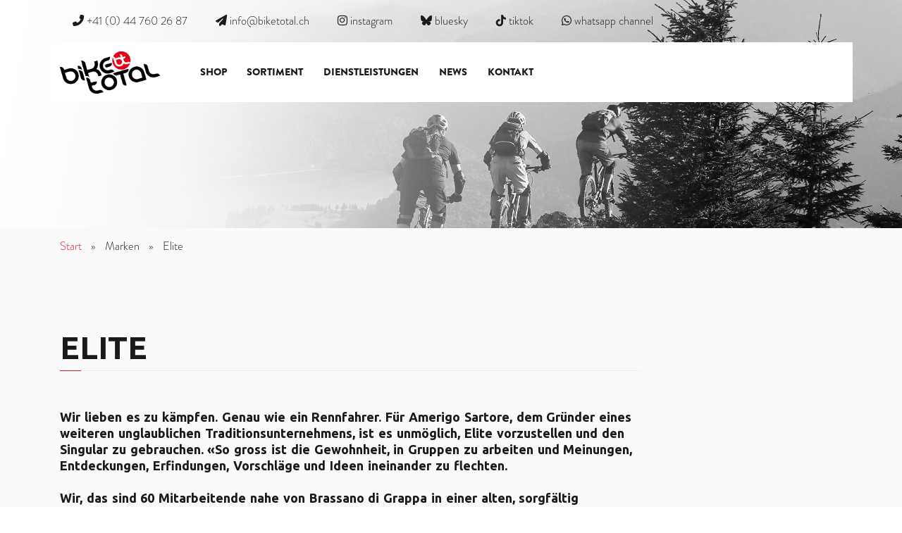

--- FILE ---
content_type: text/html; charset=UTF-8
request_url: https://biketotal.ch/Marke/elite/
body_size: 20215
content:
<!DOCTYPE html>
<html lang="de">

<head>
	<!-- Required meta tags -->
	<meta charset="UTF-8">
	<meta name="viewport" content="width=device-width, initial-scale=1, shrink-to-fit=no">
	<title>Elite Archive - Bike total AG</title>
<link data-rocket-prefetch href="https://fonts.googleapis.com" rel="dns-prefetch">
<link data-rocket-prefetch href="https://www.googletagmanager.com" rel="dns-prefetch">
<link data-rocket-prefetch href="https://pagead2.googlesyndication.com" rel="dns-prefetch">
<link data-rocket-prefetch href="https://plausible.io" rel="dns-prefetch">
<link data-rocket-prefetch href="https://kit.fontawesome.com" rel="dns-prefetch">
<link data-rocket-prefetch href="https://accounts.google.com" rel="dns-prefetch">
<link data-rocket-prefetch href="https://ep2.adtrafficquality.google" rel="dns-prefetch">
<link data-rocket-preload as="style" href="https://fonts.googleapis.com/css2?family=Ubuntu%3Awght%40700&#038;ver=6.9&#038;display=swap" rel="preload">
<link href="https://fonts.googleapis.com/css2?family=Ubuntu%3Awght%40700&#038;ver=6.9&#038;display=swap" media="print" onload="this.media=&#039;all&#039;" rel="stylesheet">
<noscript data-wpr-hosted-gf-parameters=""><link rel="stylesheet" href="https://fonts.googleapis.com/css2?family=Ubuntu%3Awght%40700&#038;ver=6.9&#038;display=swap"></noscript><link rel="preload" data-rocket-preload as="image" href="https://biketotal.ch/wp-content/themes/app-room-vorlage/dist-assets/img/header.jpg" fetchpriority="high">
	<meta name="seobility" content="269dfddf30c62ea1c64a5b43b6a45fd6">
	<!-- Favicons -->
	<link rel="shortcut icon" href="https://biketotal.ch/wp-content/uploads/2024/11/cropped-bike-total-favicon-logo.png">	
	<meta name='robots' content='index, follow, max-image-preview:large, max-snippet:-1, max-video-preview:-1' />
<!-- Google tag (gtag.js) consent mode dataLayer added by Site Kit -->
<script type="text/javascript" id="google_gtagjs-js-consent-mode-data-layer">
/* <![CDATA[ */
window.dataLayer = window.dataLayer || [];function gtag(){dataLayer.push(arguments);}
gtag('consent', 'default', {"ad_personalization":"denied","ad_storage":"denied","ad_user_data":"denied","analytics_storage":"denied","functionality_storage":"denied","security_storage":"denied","personalization_storage":"denied","region":["AT","BE","BG","CH","CY","CZ","DE","DK","EE","ES","FI","FR","GB","GR","HR","HU","IE","IS","IT","LI","LT","LU","LV","MT","NL","NO","PL","PT","RO","SE","SI","SK"],"wait_for_update":500});
window._googlesitekitConsentCategoryMap = {"statistics":["analytics_storage"],"marketing":["ad_storage","ad_user_data","ad_personalization"],"functional":["functionality_storage","security_storage"],"preferences":["personalization_storage"]};
window._googlesitekitConsents = {"ad_personalization":"denied","ad_storage":"denied","ad_user_data":"denied","analytics_storage":"denied","functionality_storage":"denied","security_storage":"denied","personalization_storage":"denied","region":["AT","BE","BG","CH","CY","CZ","DE","DK","EE","ES","FI","FR","GB","GR","HR","HU","IE","IS","IT","LI","LT","LU","LV","MT","NL","NO","PL","PT","RO","SE","SI","SK"],"wait_for_update":500};
/* ]]> */
</script>
<!-- End Google tag (gtag.js) consent mode dataLayer added by Site Kit -->

	<!-- This site is optimized with the Yoast SEO Premium plugin v26.7 (Yoast SEO v26.7) - https://yoast.com/wordpress/plugins/seo/ -->
	<meta name="description" content="Zusatztext Durchmesser 74 mm Farbe schwarz-grau Material Kunststoff Produktbezeichnung Bidon Marke Elite Gewicht 54 g Grösse 550 ml Kurzbezeichnung Fly" />
	<link rel="canonical" href="https://biketotal.ch/Marke/elite/" />
	<meta property="og:locale" content="de_DE" />
	<meta property="og:type" content="article" />
	<meta property="og:title" content="Elite Archive" />
	<meta property="og:description" content="Wir lieben es zu kämpfen. Genau wie ein Rennfahrer. Für Amerigo Sartore, dem Gründer eines weiteren unglaublichen Traditionsunternehmens, ist es unmöglich, Elite vorzustellen und den Singular zu gebrauchen. «So gross ist die Gewohnheit, in Gruppen zu arbeiten und Meinungen, Entdeckungen, Erfindungen, Vorschläge und Ideen ineinander zu flechten. Wir, das sind 60 Mitarbeitende nahe von Brassano di Grappa in einer alten, sorgfältig restaurierten Brennerei, die sich seit nunmehr 38 Jahren auf die Forschung und Produktion von Trainingsrollen, Trinkflaschen und Flaschenhalter spezialisiert haben.» Viele von ihnen gehören schon über 20 Jahre zur Familie, die vor Ort in Italien produziert." />
	<meta property="og:url" content="https://biketotal.ch/Marke/elite/" />
	<meta property="og:site_name" content="Bike total AG" />
	<meta name="twitter:card" content="summary_large_image" />
	<script type="application/ld+json" class="yoast-schema-graph">{"@context":"https://schema.org","@graph":[{"@type":"CollectionPage","@id":"https://biketotal.ch/Marke/elite/","url":"https://biketotal.ch/Marke/elite/","name":"Elite Archive - Bike total AG","isPartOf":{"@id":"https://biketotal.ch/#website"},"primaryImageOfPage":{"@id":"https://biketotal.ch/Marke/elite/#primaryimage"},"image":{"@id":"https://biketotal.ch/Marke/elite/#primaryimage"},"thumbnailUrl":"https://biketotal.ch/wp-content/uploads/2024/11/103517-d74fb356cf1d98f4b1e19fcdca5c27cc.jpg","breadcrumb":{"@id":"https://biketotal.ch/Marke/elite/#breadcrumb"},"inLanguage":"de"},{"@type":"ImageObject","inLanguage":"de","@id":"https://biketotal.ch/Marke/elite/#primaryimage","url":"https://biketotal.ch/wp-content/uploads/2024/11/103517-d74fb356cf1d98f4b1e19fcdca5c27cc.jpg","contentUrl":"https://biketotal.ch/wp-content/uploads/2024/11/103517-d74fb356cf1d98f4b1e19fcdca5c27cc.jpg","width":256,"height":635},{"@type":"BreadcrumbList","@id":"https://biketotal.ch/Marke/elite/#breadcrumb","itemListElement":[{"@type":"ListItem","position":1,"name":"Startseite","item":"https://biketotal.ch/"},{"@type":"ListItem","position":2,"name":"Elite"}]},{"@type":"WebSite","@id":"https://biketotal.ch/#website","url":"https://biketotal.ch/","name":"www.biketotal.ch","description":"Der Partner für dein Bike &amp; eBike","publisher":{"@id":"https://biketotal.ch/#organization"},"potentialAction":[{"@type":"SearchAction","target":{"@type":"EntryPoint","urlTemplate":"https://biketotal.ch/?s={search_term_string}"},"query-input":{"@type":"PropertyValueSpecification","valueRequired":true,"valueName":"search_term_string"}}],"inLanguage":"de"},{"@type":["Organization","Place"],"@id":"https://biketotal.ch/#organization","name":"Bike total AG","url":"https://biketotal.ch/","logo":{"@id":"https://biketotal.ch/Marke/elite/#local-main-organization-logo"},"image":{"@id":"https://biketotal.ch/Marke/elite/#local-main-organization-logo"},"sameAs":["https://www.instagram.com/bike_total_ag/","https://www.tiktok.com/@biketotalag","https://bsky.app/profile/bike-total-ag.bsky.social"],"telephone":[],"openingHoursSpecification":[{"@type":"OpeningHoursSpecification","dayOfWeek":["Monday","Tuesday","Wednesday","Thursday","Friday","Saturday","Sunday"],"opens":"09:00","closes":"17:00"}]},{"@type":"ImageObject","inLanguage":"de","@id":"https://biketotal.ch/Marke/elite/#local-main-organization-logo","url":"https://biketotal.ch/wp-content/uploads/2024/11/bike-total-logo-schwarz-transparent.png","contentUrl":"https://biketotal.ch/wp-content/uploads/2024/11/bike-total-logo-schwarz-transparent.png","width":3093,"height":1311,"caption":"Bike total AG"}]}</script>
	<!-- / Yoast SEO Premium plugin. -->


<link rel='dns-prefetch' href='//plausible.io' />
<link rel='dns-prefetch' href='//www.googletagmanager.com' />
<link rel='dns-prefetch' href='//fonts.googleapis.com' />
<link rel='dns-prefetch' href='//use.typekit.net' />
<link rel='dns-prefetch' href='//pagead2.googlesyndication.com' />
<link href='https://fonts.gstatic.com' crossorigin rel='preconnect' />
<link rel="alternate" type="application/rss+xml" title="Bike total AG &raquo; Elite Marke Feed" href="https://biketotal.ch/Marke/elite/feed/" />
<style id='wp-img-auto-sizes-contain-inline-css' type='text/css'>
img:is([sizes=auto i],[sizes^="auto," i]){contain-intrinsic-size:3000px 1500px}
/*# sourceURL=wp-img-auto-sizes-contain-inline-css */
</style>
<style id='wp-block-library-inline-css' type='text/css'>
:root{--wp-block-synced-color:#7a00df;--wp-block-synced-color--rgb:122,0,223;--wp-bound-block-color:var(--wp-block-synced-color);--wp-editor-canvas-background:#ddd;--wp-admin-theme-color:#007cba;--wp-admin-theme-color--rgb:0,124,186;--wp-admin-theme-color-darker-10:#006ba1;--wp-admin-theme-color-darker-10--rgb:0,107,160.5;--wp-admin-theme-color-darker-20:#005a87;--wp-admin-theme-color-darker-20--rgb:0,90,135;--wp-admin-border-width-focus:2px}@media (min-resolution:192dpi){:root{--wp-admin-border-width-focus:1.5px}}.wp-element-button{cursor:pointer}:root .has-very-light-gray-background-color{background-color:#eee}:root .has-very-dark-gray-background-color{background-color:#313131}:root .has-very-light-gray-color{color:#eee}:root .has-very-dark-gray-color{color:#313131}:root .has-vivid-green-cyan-to-vivid-cyan-blue-gradient-background{background:linear-gradient(135deg,#00d084,#0693e3)}:root .has-purple-crush-gradient-background{background:linear-gradient(135deg,#34e2e4,#4721fb 50%,#ab1dfe)}:root .has-hazy-dawn-gradient-background{background:linear-gradient(135deg,#faaca8,#dad0ec)}:root .has-subdued-olive-gradient-background{background:linear-gradient(135deg,#fafae1,#67a671)}:root .has-atomic-cream-gradient-background{background:linear-gradient(135deg,#fdd79a,#004a59)}:root .has-nightshade-gradient-background{background:linear-gradient(135deg,#330968,#31cdcf)}:root .has-midnight-gradient-background{background:linear-gradient(135deg,#020381,#2874fc)}:root{--wp--preset--font-size--normal:16px;--wp--preset--font-size--huge:42px}.has-regular-font-size{font-size:1em}.has-larger-font-size{font-size:2.625em}.has-normal-font-size{font-size:var(--wp--preset--font-size--normal)}.has-huge-font-size{font-size:var(--wp--preset--font-size--huge)}.has-text-align-center{text-align:center}.has-text-align-left{text-align:left}.has-text-align-right{text-align:right}.has-fit-text{white-space:nowrap!important}#end-resizable-editor-section{display:none}.aligncenter{clear:both}.items-justified-left{justify-content:flex-start}.items-justified-center{justify-content:center}.items-justified-right{justify-content:flex-end}.items-justified-space-between{justify-content:space-between}.screen-reader-text{border:0;clip-path:inset(50%);height:1px;margin:-1px;overflow:hidden;padding:0;position:absolute;width:1px;word-wrap:normal!important}.screen-reader-text:focus{background-color:#ddd;clip-path:none;color:#444;display:block;font-size:1em;height:auto;left:5px;line-height:normal;padding:15px 23px 14px;text-decoration:none;top:5px;width:auto;z-index:100000}html :where(.has-border-color){border-style:solid}html :where([style*=border-top-color]){border-top-style:solid}html :where([style*=border-right-color]){border-right-style:solid}html :where([style*=border-bottom-color]){border-bottom-style:solid}html :where([style*=border-left-color]){border-left-style:solid}html :where([style*=border-width]){border-style:solid}html :where([style*=border-top-width]){border-top-style:solid}html :where([style*=border-right-width]){border-right-style:solid}html :where([style*=border-bottom-width]){border-bottom-style:solid}html :where([style*=border-left-width]){border-left-style:solid}html :where(img[class*=wp-image-]){height:auto;max-width:100%}:where(figure){margin:0 0 1em}html :where(.is-position-sticky){--wp-admin--admin-bar--position-offset:var(--wp-admin--admin-bar--height,0px)}@media screen and (max-width:600px){html :where(.is-position-sticky){--wp-admin--admin-bar--position-offset:0px}}

/*# sourceURL=wp-block-library-inline-css */
</style><style id='wp-block-heading-inline-css' type='text/css'>
h1:where(.wp-block-heading).has-background,h2:where(.wp-block-heading).has-background,h3:where(.wp-block-heading).has-background,h4:where(.wp-block-heading).has-background,h5:where(.wp-block-heading).has-background,h6:where(.wp-block-heading).has-background{padding:1.25em 2.375em}h1.has-text-align-left[style*=writing-mode]:where([style*=vertical-lr]),h1.has-text-align-right[style*=writing-mode]:where([style*=vertical-rl]),h2.has-text-align-left[style*=writing-mode]:where([style*=vertical-lr]),h2.has-text-align-right[style*=writing-mode]:where([style*=vertical-rl]),h3.has-text-align-left[style*=writing-mode]:where([style*=vertical-lr]),h3.has-text-align-right[style*=writing-mode]:where([style*=vertical-rl]),h4.has-text-align-left[style*=writing-mode]:where([style*=vertical-lr]),h4.has-text-align-right[style*=writing-mode]:where([style*=vertical-rl]),h5.has-text-align-left[style*=writing-mode]:where([style*=vertical-lr]),h5.has-text-align-right[style*=writing-mode]:where([style*=vertical-rl]),h6.has-text-align-left[style*=writing-mode]:where([style*=vertical-lr]),h6.has-text-align-right[style*=writing-mode]:where([style*=vertical-rl]){rotate:180deg}
/*# sourceURL=https://biketotal.ch/wp-includes/blocks/heading/style.min.css */
</style>
<style id='wp-block-paragraph-inline-css' type='text/css'>
.is-small-text{font-size:.875em}.is-regular-text{font-size:1em}.is-large-text{font-size:2.25em}.is-larger-text{font-size:3em}.has-drop-cap:not(:focus):first-letter{float:left;font-size:8.4em;font-style:normal;font-weight:100;line-height:.68;margin:.05em .1em 0 0;text-transform:uppercase}body.rtl .has-drop-cap:not(:focus):first-letter{float:none;margin-left:.1em}p.has-drop-cap.has-background{overflow:hidden}:root :where(p.has-background){padding:1.25em 2.375em}:where(p.has-text-color:not(.has-link-color)) a{color:inherit}p.has-text-align-left[style*="writing-mode:vertical-lr"],p.has-text-align-right[style*="writing-mode:vertical-rl"]{rotate:180deg}
/*# sourceURL=https://biketotal.ch/wp-includes/blocks/paragraph/style.min.css */
</style>
<style id='global-styles-inline-css' type='text/css'>
:root{--wp--preset--aspect-ratio--square: 1;--wp--preset--aspect-ratio--4-3: 4/3;--wp--preset--aspect-ratio--3-4: 3/4;--wp--preset--aspect-ratio--3-2: 3/2;--wp--preset--aspect-ratio--2-3: 2/3;--wp--preset--aspect-ratio--16-9: 16/9;--wp--preset--aspect-ratio--9-16: 9/16;--wp--preset--color--black: #000000;--wp--preset--color--cyan-bluish-gray: #abb8c3;--wp--preset--color--white: #ffffff;--wp--preset--color--pale-pink: #f78da7;--wp--preset--color--vivid-red: #cf2e2e;--wp--preset--color--luminous-vivid-orange: #ff6900;--wp--preset--color--luminous-vivid-amber: #fcb900;--wp--preset--color--light-green-cyan: #7bdcb5;--wp--preset--color--vivid-green-cyan: #00d084;--wp--preset--color--pale-cyan-blue: #8ed1fc;--wp--preset--color--vivid-cyan-blue: #0693e3;--wp--preset--color--vivid-purple: #9b51e0;--wp--preset--gradient--vivid-cyan-blue-to-vivid-purple: linear-gradient(135deg,rgb(6,147,227) 0%,rgb(155,81,224) 100%);--wp--preset--gradient--light-green-cyan-to-vivid-green-cyan: linear-gradient(135deg,rgb(122,220,180) 0%,rgb(0,208,130) 100%);--wp--preset--gradient--luminous-vivid-amber-to-luminous-vivid-orange: linear-gradient(135deg,rgb(252,185,0) 0%,rgb(255,105,0) 100%);--wp--preset--gradient--luminous-vivid-orange-to-vivid-red: linear-gradient(135deg,rgb(255,105,0) 0%,rgb(207,46,46) 100%);--wp--preset--gradient--very-light-gray-to-cyan-bluish-gray: linear-gradient(135deg,rgb(238,238,238) 0%,rgb(169,184,195) 100%);--wp--preset--gradient--cool-to-warm-spectrum: linear-gradient(135deg,rgb(74,234,220) 0%,rgb(151,120,209) 20%,rgb(207,42,186) 40%,rgb(238,44,130) 60%,rgb(251,105,98) 80%,rgb(254,248,76) 100%);--wp--preset--gradient--blush-light-purple: linear-gradient(135deg,rgb(255,206,236) 0%,rgb(152,150,240) 100%);--wp--preset--gradient--blush-bordeaux: linear-gradient(135deg,rgb(254,205,165) 0%,rgb(254,45,45) 50%,rgb(107,0,62) 100%);--wp--preset--gradient--luminous-dusk: linear-gradient(135deg,rgb(255,203,112) 0%,rgb(199,81,192) 50%,rgb(65,88,208) 100%);--wp--preset--gradient--pale-ocean: linear-gradient(135deg,rgb(255,245,203) 0%,rgb(182,227,212) 50%,rgb(51,167,181) 100%);--wp--preset--gradient--electric-grass: linear-gradient(135deg,rgb(202,248,128) 0%,rgb(113,206,126) 100%);--wp--preset--gradient--midnight: linear-gradient(135deg,rgb(2,3,129) 0%,rgb(40,116,252) 100%);--wp--preset--font-size--small: 13px;--wp--preset--font-size--medium: 20px;--wp--preset--font-size--large: 36px;--wp--preset--font-size--x-large: 42px;--wp--preset--spacing--20: 0.44rem;--wp--preset--spacing--30: 0.67rem;--wp--preset--spacing--40: 1rem;--wp--preset--spacing--50: 1.5rem;--wp--preset--spacing--60: 2.25rem;--wp--preset--spacing--70: 3.38rem;--wp--preset--spacing--80: 5.06rem;--wp--preset--shadow--natural: 6px 6px 9px rgba(0, 0, 0, 0.2);--wp--preset--shadow--deep: 12px 12px 50px rgba(0, 0, 0, 0.4);--wp--preset--shadow--sharp: 6px 6px 0px rgba(0, 0, 0, 0.2);--wp--preset--shadow--outlined: 6px 6px 0px -3px rgb(255, 255, 255), 6px 6px rgb(0, 0, 0);--wp--preset--shadow--crisp: 6px 6px 0px rgb(0, 0, 0);}:where(.is-layout-flex){gap: 0.5em;}:where(.is-layout-grid){gap: 0.5em;}body .is-layout-flex{display: flex;}.is-layout-flex{flex-wrap: wrap;align-items: center;}.is-layout-flex > :is(*, div){margin: 0;}body .is-layout-grid{display: grid;}.is-layout-grid > :is(*, div){margin: 0;}:where(.wp-block-columns.is-layout-flex){gap: 2em;}:where(.wp-block-columns.is-layout-grid){gap: 2em;}:where(.wp-block-post-template.is-layout-flex){gap: 1.25em;}:where(.wp-block-post-template.is-layout-grid){gap: 1.25em;}.has-black-color{color: var(--wp--preset--color--black) !important;}.has-cyan-bluish-gray-color{color: var(--wp--preset--color--cyan-bluish-gray) !important;}.has-white-color{color: var(--wp--preset--color--white) !important;}.has-pale-pink-color{color: var(--wp--preset--color--pale-pink) !important;}.has-vivid-red-color{color: var(--wp--preset--color--vivid-red) !important;}.has-luminous-vivid-orange-color{color: var(--wp--preset--color--luminous-vivid-orange) !important;}.has-luminous-vivid-amber-color{color: var(--wp--preset--color--luminous-vivid-amber) !important;}.has-light-green-cyan-color{color: var(--wp--preset--color--light-green-cyan) !important;}.has-vivid-green-cyan-color{color: var(--wp--preset--color--vivid-green-cyan) !important;}.has-pale-cyan-blue-color{color: var(--wp--preset--color--pale-cyan-blue) !important;}.has-vivid-cyan-blue-color{color: var(--wp--preset--color--vivid-cyan-blue) !important;}.has-vivid-purple-color{color: var(--wp--preset--color--vivid-purple) !important;}.has-black-background-color{background-color: var(--wp--preset--color--black) !important;}.has-cyan-bluish-gray-background-color{background-color: var(--wp--preset--color--cyan-bluish-gray) !important;}.has-white-background-color{background-color: var(--wp--preset--color--white) !important;}.has-pale-pink-background-color{background-color: var(--wp--preset--color--pale-pink) !important;}.has-vivid-red-background-color{background-color: var(--wp--preset--color--vivid-red) !important;}.has-luminous-vivid-orange-background-color{background-color: var(--wp--preset--color--luminous-vivid-orange) !important;}.has-luminous-vivid-amber-background-color{background-color: var(--wp--preset--color--luminous-vivid-amber) !important;}.has-light-green-cyan-background-color{background-color: var(--wp--preset--color--light-green-cyan) !important;}.has-vivid-green-cyan-background-color{background-color: var(--wp--preset--color--vivid-green-cyan) !important;}.has-pale-cyan-blue-background-color{background-color: var(--wp--preset--color--pale-cyan-blue) !important;}.has-vivid-cyan-blue-background-color{background-color: var(--wp--preset--color--vivid-cyan-blue) !important;}.has-vivid-purple-background-color{background-color: var(--wp--preset--color--vivid-purple) !important;}.has-black-border-color{border-color: var(--wp--preset--color--black) !important;}.has-cyan-bluish-gray-border-color{border-color: var(--wp--preset--color--cyan-bluish-gray) !important;}.has-white-border-color{border-color: var(--wp--preset--color--white) !important;}.has-pale-pink-border-color{border-color: var(--wp--preset--color--pale-pink) !important;}.has-vivid-red-border-color{border-color: var(--wp--preset--color--vivid-red) !important;}.has-luminous-vivid-orange-border-color{border-color: var(--wp--preset--color--luminous-vivid-orange) !important;}.has-luminous-vivid-amber-border-color{border-color: var(--wp--preset--color--luminous-vivid-amber) !important;}.has-light-green-cyan-border-color{border-color: var(--wp--preset--color--light-green-cyan) !important;}.has-vivid-green-cyan-border-color{border-color: var(--wp--preset--color--vivid-green-cyan) !important;}.has-pale-cyan-blue-border-color{border-color: var(--wp--preset--color--pale-cyan-blue) !important;}.has-vivid-cyan-blue-border-color{border-color: var(--wp--preset--color--vivid-cyan-blue) !important;}.has-vivid-purple-border-color{border-color: var(--wp--preset--color--vivid-purple) !important;}.has-vivid-cyan-blue-to-vivid-purple-gradient-background{background: var(--wp--preset--gradient--vivid-cyan-blue-to-vivid-purple) !important;}.has-light-green-cyan-to-vivid-green-cyan-gradient-background{background: var(--wp--preset--gradient--light-green-cyan-to-vivid-green-cyan) !important;}.has-luminous-vivid-amber-to-luminous-vivid-orange-gradient-background{background: var(--wp--preset--gradient--luminous-vivid-amber-to-luminous-vivid-orange) !important;}.has-luminous-vivid-orange-to-vivid-red-gradient-background{background: var(--wp--preset--gradient--luminous-vivid-orange-to-vivid-red) !important;}.has-very-light-gray-to-cyan-bluish-gray-gradient-background{background: var(--wp--preset--gradient--very-light-gray-to-cyan-bluish-gray) !important;}.has-cool-to-warm-spectrum-gradient-background{background: var(--wp--preset--gradient--cool-to-warm-spectrum) !important;}.has-blush-light-purple-gradient-background{background: var(--wp--preset--gradient--blush-light-purple) !important;}.has-blush-bordeaux-gradient-background{background: var(--wp--preset--gradient--blush-bordeaux) !important;}.has-luminous-dusk-gradient-background{background: var(--wp--preset--gradient--luminous-dusk) !important;}.has-pale-ocean-gradient-background{background: var(--wp--preset--gradient--pale-ocean) !important;}.has-electric-grass-gradient-background{background: var(--wp--preset--gradient--electric-grass) !important;}.has-midnight-gradient-background{background: var(--wp--preset--gradient--midnight) !important;}.has-small-font-size{font-size: var(--wp--preset--font-size--small) !important;}.has-medium-font-size{font-size: var(--wp--preset--font-size--medium) !important;}.has-large-font-size{font-size: var(--wp--preset--font-size--large) !important;}.has-x-large-font-size{font-size: var(--wp--preset--font-size--x-large) !important;}
/*# sourceURL=global-styles-inline-css */
</style>

<style id='classic-theme-styles-inline-css' type='text/css'>
/*! This file is auto-generated */
.wp-block-button__link{color:#fff;background-color:#32373c;border-radius:9999px;box-shadow:none;text-decoration:none;padding:calc(.667em + 2px) calc(1.333em + 2px);font-size:1.125em}.wp-block-file__button{background:#32373c;color:#fff;text-decoration:none}
/*# sourceURL=/wp-includes/css/classic-themes.min.css */
</style>
<link data-minify="1" rel='stylesheet' id='slc-login-captcha-style-css' href='https://biketotal.ch/wp-content/cache/min/1/wp-content/plugins/simple-login-captcha/styles/login.css?ver=1768069945' type='text/css' media='all' />
<style id='woocommerce-inline-inline-css' type='text/css'>
.woocommerce form .form-row .required { visibility: visible; }
/*# sourceURL=woocommerce-inline-inline-css */
</style>
<link data-minify="1" rel='stylesheet' id='brands-styles-css' href='https://biketotal.ch/wp-content/cache/min/1/wp-content/plugins/woocommerce/assets/css/brands.css?ver=1768069945' type='text/css' media='all' />
<link data-minify="1" rel='stylesheet' id='ar-style-css' href='https://biketotal.ch/wp-content/cache/min/1/wp-content/themes/app-room-vorlage/dist-assets/css/theme.min.css?ver=1768069945' type='text/css' media='all' />

<link data-minify="1" rel='stylesheet' id='child-aFonts-css' href='https://biketotal.ch/wp-content/cache/min/1/ahy0imj.css?ver=1768069946' type='text/css' media='all' />
<link rel='stylesheet' id='child-style-css' href='https://biketotal.ch/wp-content/themes/child-theme/dist-assets/css/theme.min.css?ver=6.9' type='text/css' media='all' />
<script data-minify="1" type="text/javascript" src="https://biketotal.ch/wp-content/cache/min/1/wp-content/plugins/plausible-analytics/assets/dist/js/plausible-woocommerce-integration.js?ver=1768069946" id="plausible-woocommerce-integration-js"></script>
<script type="text/javascript" src="https://biketotal.ch/wp-includes/js/jquery/jquery.min.js?ver=3.7.1" id="jquery-core-js"></script>
<script type="text/javascript" src="https://biketotal.ch/wp-content/plugins/woocommerce/assets/js/jquery-blockui/jquery.blockUI.min.js?ver=2.7.0-wc.10.4.3" id="wc-jquery-blockui-js" defer="defer" data-wp-strategy="defer"></script>
<script type="text/javascript" src="https://biketotal.ch/wp-content/plugins/woocommerce/assets/js/js-cookie/js.cookie.min.js?ver=2.1.4-wc.10.4.3" id="wc-js-cookie-js" defer="defer" data-wp-strategy="defer"></script>
<script type="text/javascript" id="woocommerce-js-extra">
/* <![CDATA[ */
var woocommerce_params = {"ajax_url":"/wp-admin/admin-ajax.php","wc_ajax_url":"/?wc-ajax=%%endpoint%%","i18n_password_show":"Passwort anzeigen","i18n_password_hide":"Passwort ausblenden"};
//# sourceURL=woocommerce-js-extra
/* ]]> */
</script>
<script type="text/javascript" src="https://biketotal.ch/wp-content/plugins/woocommerce/assets/js/frontend/woocommerce.min.js?ver=10.4.3" id="woocommerce-js" defer="defer" data-wp-strategy="defer"></script>
<script type="text/javascript" defer data-domain='biketotal.ch' data-api='https://plausible.io/api/event' data-cfasync='false' src="https://plausible.io/js/plausible.outbound-links.file-downloads.revenue.tagged-events.js?ver=2.5.0" id="plausible-analytics-js"></script>
<script type="text/javascript" id="plausible-analytics-js-after">
/* <![CDATA[ */
window.plausible = window.plausible || function() { (window.plausible.q = window.plausible.q || []).push(arguments) }
//# sourceURL=plausible-analytics-js-after
/* ]]> */
</script>

<!-- Google Tag (gtac.js) durch Site-Kit hinzugefügt -->
<!-- Von Site Kit hinzugefügtes Google-Analytics-Snippet -->
<script type="text/javascript" src="https://www.googletagmanager.com/gtag/js?id=G-4ZQHV3W72N" id="google_gtagjs-js" async></script>
<script type="text/javascript" id="google_gtagjs-js-after">
/* <![CDATA[ */
window.dataLayer = window.dataLayer || [];function gtag(){dataLayer.push(arguments);}
gtag("set","linker",{"domains":["biketotal.ch"]});
gtag("js", new Date());
gtag("set", "developer_id.dZTNiMT", true);
gtag("config", "G-4ZQHV3W72N");
//# sourceURL=google_gtagjs-js-after
/* ]]> */
</script>
<link rel="https://api.w.org/" href="https://biketotal.ch/wp-json/" /><link rel="alternate" title="JSON" type="application/json" href="https://biketotal.ch/wp-json/wp/v2/product_brand/946" /><meta name="generator" content="Site Kit by Google 1.170.0" /><!-- Google site verification - Google for WooCommerce -->
<meta name="google-site-verification" content="zCXWHRmuzKVJKDiZBr3VOZgPRKrrl9M1hohvJ5bhZ90" />
	<noscript><style>.woocommerce-product-gallery{ opacity: 1 !important; }</style></noscript>
	
<!-- Durch Site Kit hinzugefügte Google AdSense Metatags -->
<meta name="google-adsense-platform-account" content="ca-host-pub-2644536267352236">
<meta name="google-adsense-platform-domain" content="sitekit.withgoogle.com">
<!-- Beende durch Site Kit hinzugefügte Google AdSense Metatags -->

<!-- Von Site Kit hinzugefügtes Google-AdSense-Snippet -->
<script type="text/javascript" async="async" src="https://pagead2.googlesyndication.com/pagead/js/adsbygoogle.js?client=ca-pub-9304760550088276&amp;host=ca-host-pub-2644536267352236" crossorigin="anonymous"></script>

<!-- Ende des von Site Kit hinzugefügten Google-AdSense-Snippets -->
<link rel="icon" href="https://biketotal.ch/wp-content/uploads/2024/11/cropped-bike-total-favicon-logo-32x32.png" sizes="32x32" />
<link rel="icon" href="https://biketotal.ch/wp-content/uploads/2024/11/cropped-bike-total-favicon-logo-192x192.png" sizes="192x192" />
<link rel="apple-touch-icon" href="https://biketotal.ch/wp-content/uploads/2024/11/cropped-bike-total-favicon-logo-180x180.png" />
<meta name="msapplication-TileImage" content="https://biketotal.ch/wp-content/uploads/2024/11/cropped-bike-total-favicon-logo-270x270.png" />

		<!-- Global site tag (gtag.js) - Google Ads: AW-16806671090 - Google for WooCommerce -->
		<script async src="https://www.googletagmanager.com/gtag/js?id=AW-16806671090"></script>
		<script>
			window.dataLayer = window.dataLayer || [];
			function gtag() { dataLayer.push(arguments); }
			gtag( 'consent', 'default', {
				analytics_storage: 'denied',
				ad_storage: 'denied',
				ad_user_data: 'denied',
				ad_personalization: 'denied',
				region: ['AT', 'BE', 'BG', 'HR', 'CY', 'CZ', 'DK', 'EE', 'FI', 'FR', 'DE', 'GR', 'HU', 'IS', 'IE', 'IT', 'LV', 'LI', 'LT', 'LU', 'MT', 'NL', 'NO', 'PL', 'PT', 'RO', 'SK', 'SI', 'ES', 'SE', 'GB', 'CH'],
				wait_for_update: 500,
			} );
			gtag('js', new Date());
			gtag('set', 'developer_id.dOGY3NW', true);
			gtag("config", "AW-16806671090", { "groups": "GLA", "send_page_view": false });		</script>

			
	<script src="https://kit.fontawesome.com/ae0309aac4.js" crossorigin="anonymous"></script>

<link data-minify="1" rel='stylesheet' id='wc-blocks-style-css' href='https://biketotal.ch/wp-content/cache/min/1/wp-content/plugins/woocommerce/assets/client/blocks/wc-blocks.css?ver=1768069946' type='text/css' media='all' />
<meta name="generator" content="WP Rocket 3.20.3" data-wpr-features="wpr_minify_js wpr_preconnect_external_domains wpr_oci wpr_minify_css wpr_preload_links wpr_desktop" /></head>

<body class="archive tax-product_brand term-elite term-946 wp-theme-app-room-vorlage wp-child-theme-child-theme theme-app-room-vorlage desktop gecko woocommerce woocommerce-page woocommerce-no-js">
	
	<div  id="main-wrapper">
		
		<header  id="main-header">
			

			<div  id="top-bar" class="small d-none d-md-block">
				<div class="container">
					<div class="row justify-content-start align-items-center">
						
						<div class="col-auto">
							<ul class="list-inline m-0">
								<li class="list-inline-item">
									<i class="fas fa-phone-alt"></i> +41 (0) 44 760 26 87								</li>
								<li class="list-inline-item">
									<i class="fas fa-paper-plane"></i> info@biketotal.ch								</li>
								
																											<li class="list-inline-item">
											<a href="https://www.instagram.com/bike_total_ag/" target="_blank">
												<i class='fab fa-instagram'></i> instagram											</a>
										</li>
																			<li class="list-inline-item">
											<a href="https://bsky.app/profile/bike-total-ag.bsky.social" target="_blank">
												<i class='fab fa-bluesky'></i> bluesky											</a>
										</li>
																			<li class="list-inline-item">
											<a href="https://www.tiktok.com/@biketotalag" target="_blank">
												<i class='fab fa-tiktok'></i> tiktok											</a>
										</li>
																			<li class="list-inline-item">
											<a href="https://whatsapp.com/channel/0029VaEi44NFSAt1rUd3cQ41" target="_blank">
												<i class='fab fa-whatsapp'></i> whatsapp channel											</a>
										</li>
																								</ul>
						</div>
						
											
					</div>
				</div>
			</div>
			
			<nav class="container bg-white">
				<div class="row justify-content-between align-items-center">
					<div class="col-auto">
						<a id="logo" class="mr-4" href="https://biketotal.ch">
							<img class="mb-0" src="https://biketotal.ch/wp-content/uploads/2024/11/bike-total-logo-schwarz-transparent.png" alt="Bike total AG">						</a>
					</div>
					
					<ul id="menu-main-nav" class="main-menu list-inline col-auto mb-0 mr-auto bold"><li id="menu-item-2335" class="menu-item menu-item-type-post_type menu-item-object-page menu-item-has-children menu-item-2335  list-inline-item"><a href="https://biketotal.ch/shop/">Shop</a>
<ul class="sub-menu">
	<li id="menu-item-2443" class="menu-item menu-item-type-post_type menu-item-object-page menu-item-2443  list-inline-item"><a href="https://biketotal.ch/show-room/">Showroom</a></li>
	<li id="menu-item-2444" class="menu-item menu-item-type-post_type menu-item-object-page menu-item-2444  list-inline-item"><a href="https://biketotal.ch/workshop/">Workshop</a></li>
	<li id="menu-item-2597" class="menu-item menu-item-type-post_type menu-item-object-page menu-item-2597  list-inline-item"><a href="https://biketotal.ch/lounge/">Lounge</a></li>
</ul>
</li>
<li id="menu-item-84" class="menu-item menu-item-type-post_type menu-item-object-page menu-item-has-children menu-item-84  list-inline-item"><a href="https://biketotal.ch/sortiment/">Sortiment</a>
<ul class="sub-menu">
	<li id="menu-item-2336" class="menu-item menu-item-type-taxonomy menu-item-object-product_cat menu-item-2336  list-inline-item"><a href="https://biketotal.ch/produkt-kategorie/bikes/">Bikes</a></li>
	<li id="menu-item-2337" class="menu-item menu-item-type-taxonomy menu-item-object-product_cat menu-item-2337  list-inline-item"><a href="https://biketotal.ch/produkt-kategorie/ebikes/">eBikes</a></li>
	<li id="menu-item-2446" class="menu-item menu-item-type-taxonomy menu-item-object-product_cat menu-item-2446  list-inline-item"><a href="https://biketotal.ch/produkt-kategorie/zubehoer/">Zubehör</a></li>
	<li id="menu-item-2338" class="menu-item menu-item-type-taxonomy menu-item-object-product_cat menu-item-2338  list-inline-item"><a href="https://biketotal.ch/produkt-kategorie/angebote/">Angebote</a></li>
</ul>
</li>
<li id="menu-item-96" class="menu-item menu-item-type-post_type menu-item-object-page menu-item-has-children menu-item-96  list-inline-item"><a href="https://biketotal.ch/service/">Dienstleistungen</a>
<ul class="sub-menu">
	<li id="menu-item-1268" class="menu-item menu-item-type-post_type menu-item-object-ar_angebot menu-item-1268  list-inline-item"><a href="https://biketotal.ch/angebot/beratung/">Beratung</a></li>
	<li id="menu-item-1269" class="menu-item menu-item-type-post_type menu-item-object-ar_angebot menu-item-1269  list-inline-item"><a href="https://biketotal.ch/angebot/verkauf/">Verkauf</a></li>
	<li id="menu-item-1270" class="menu-item menu-item-type-post_type menu-item-object-ar_angebot menu-item-1270  list-inline-item"><a href="https://biketotal.ch/angebot/werkstatt/">Service</a></li>
</ul>
</li>
<li id="menu-item-53" class="menu-item menu-item-type-post_type menu-item-object-page menu-item-53  list-inline-item"><a href="https://biketotal.ch/news/">News</a></li>
<li id="menu-item-52" class="menu-item menu-item-type-post_type menu-item-object-page menu-item-has-children menu-item-52  list-inline-item"><a href="https://biketotal.ch/kontakt/">Kontakt</a>
<ul class="sub-menu">
	<li id="menu-item-97" class="menu-item menu-item-type-post_type menu-item-object-page menu-item-97  list-inline-item"><a href="https://biketotal.ch/ueber-uns/">Über uns</a></li>
</ul>
</li>
</ul>					
					
					<div class="col-auto d-flex d-lg-none">
						<button id="trigger-menu" class="hamburger hamburger--spin" type="button">
                            <span class="hamburger-box">
                                <span class="hamburger-inner"></span>
                            </span>
						</button>
					</div>
				</div>
			</nav>
		</header>
		
		
					<div  id="mood" class="bg-cover" style="background-image: linear-gradient(100deg, rgba(255,255,255, 1) 0%, rgba(255,255,255, 0) 80%), url('https://biketotal.ch/wp-content/themes/app-room-vorlage/dist-assets/img/header.jpg')"></div>
		
				
		<main >
			
							<div  class="container small">
					<div class="row">
						<div class="col-12">
							<div class="breadcrumb"><nav class="woocommerce-breadcrumb" itemprop="breadcrumb"><a href="https://biketotal.ch">Start</a> <span>»</span> Marken <span>»</span> Elite</nav></div>
						</div>
					</div>
				</div>
			<div  class="container pt-3 pt-sm-6 pb-6"><div class="row">	
	<div class="col-12 col-md-9 mb-5">
		<h1 class="deco mb-5">Elite</h1>
		
		<div class="term-description"><h6 style="text-align: left">Wir lieben es zu kämpfen. Genau wie ein Rennfahrer. Für Amerigo Sartore, dem Gründer eines weiteren unglaublichen Traditionsunternehmens, ist es unmöglich, Elite vorzustellen und den Singular zu gebrauchen. «So gross ist die Gewohnheit, in Gruppen zu arbeiten und Meinungen, Entdeckungen, Erfindungen, Vorschläge und Ideen ineinander zu flechten.</h6>
<h6 style="text-align: left">Wir, das sind 60 Mitarbeitende nahe von Brassano di Grappa in einer alten, sorgfältig restaurierten Brennerei, die sich seit nunmehr 38 Jahren auf die Forschung und Produktion von Trainingsrollen, Trinkflaschen und Flaschenhalter spezialisiert haben.» Viele von ihnen gehören schon über 20 Jahre zur Familie, die vor Ort in Italien produziert.</h6>
</div>	</div>
	
	<div class="w-100"></div>
	
	<aside class="filters col-12 col-xl-3">
		<div class="sticky">
			<div class="widgets-wrapper"><form role="search" method="get" class="woocommerce-product-search" action="https://biketotal.ch/">
	<label class="screen-reader-text" for="woocommerce-product-search-field-0">Suche nach:</label>
	<input type="search" id="woocommerce-product-search-field-0" class="search-field" placeholder="Produkte suchen …" value="" name="s" />
	<button type="submit" value="Suchen" class="">Suchen</button>
	<input type="hidden" name="post_type" value="product" />
</form>
</div><div class="widgets-wrapper"><h5 class="widget-title deco">Kategorien</h5><ul class="product-categories"><li class="cat-item cat-item-3166"><a href="https://biketotal.ch/produkt-kategorie/neuheiten/">Neuheiten</a></li>
<li class="cat-item cat-item-45 cat-parent"><a href="https://biketotal.ch/produkt-kategorie/bikes/">Bikes</a></li>
<li class="cat-item cat-item-18 cat-parent"><a href="https://biketotal.ch/produkt-kategorie/ebikes/">eBikes</a></li>
<li class="cat-item cat-item-15 cat-parent"><a href="https://biketotal.ch/produkt-kategorie/zubehoer/">Zubehör</a></li>
<li class="cat-item cat-item-660"><a href="https://biketotal.ch/produkt-kategorie/angebote/">Angebote</a></li>
</ul></div><div class="widgets-wrapper"><h5 class="widget-title deco">Marken</h5><ul class="wc-brand-list-layered-nav-product_brand"><li class="wc-layered-nav-term "><a href="https://biketotal.ch/Marke/elite/?filtering=1&#038;filter_product_brand=5306">otinga</a> <span class="count">(2)</span></li><li class="wc-layered-nav-term "><a href="https://biketotal.ch/Marke/elite/?filtering=1&#038;filter_product_brand=5098">velokiste</a> <span class="count">(3)</span></li><li class="wc-layered-nav-term "><a href="https://biketotal.ch/Marke/elite/?filtering=1&#038;filter_product_brand=5089">Croozer</a> <span class="count">(5)</span></li><li class="wc-layered-nav-term "><a href="https://biketotal.ch/Marke/elite/?filtering=1&#038;filter_product_brand=4878">Amflow</a> <span class="count">(2)</span></li><li class="wc-layered-nav-term "><a href="https://biketotal.ch/Marke/elite/?filtering=1&#038;filter_product_brand=4639">MonkeyLoad</a> <span class="count">(3)</span></li><li class="wc-layered-nav-term "><a href="https://biketotal.ch/Marke/elite/?filtering=1&#038;filter_product_brand=4495">Mustang</a> <span class="count">(7)</span></li><li class="wc-layered-nav-term "><a href="https://biketotal.ch/Marke/elite/?filtering=1&#038;filter_product_brand=4151">Ghost</a> <span class="count">(1)</span></li><li class="wc-layered-nav-term "><a href="https://biketotal.ch/Marke/elite/?filtering=1&#038;filter_product_brand=4059">Wowow</a> <span class="count">(2)</span></li><li class="wc-layered-nav-term "><a href="https://biketotal.ch/Marke/elite/?filtering=1&#038;filter_product_brand=4032">Knog</a> <span class="count">(1)</span></li><li class="wc-layered-nav-term "><a href="https://biketotal.ch/Marke/elite/?filtering=1&#038;filter_product_brand=3930">Kross</a> <span class="count">(2)</span></li><li class="wc-layered-nav-term "><a href="https://biketotal.ch/Marke/elite/?filtering=1&#038;filter_product_brand=2734">Lezyne</a> <span class="count">(2)</span></li><li class="wc-layered-nav-term "><a href="https://biketotal.ch/Marke/elite/?filtering=1&#038;filter_product_brand=2711">MonkeyLink</a> <span class="count">(5)</span></li><li class="wc-layered-nav-term "><a href="https://biketotal.ch/Marke/elite/?filtering=1&#038;filter_product_brand=2621">Berria</a> <span class="count">(15)</span></li><li class="wc-layered-nav-term "><a href="https://biketotal.ch/Marke/elite/?filtering=1&#038;filter_product_brand=2294">i:SY</a> <span class="count">(3)</span></li><li class="wc-layered-nav-term "><a href="https://biketotal.ch/Marke/elite/?filtering=1&#038;filter_product_brand=1775">Kids Ride Shotgun</a> <span class="count">(3)</span></li><li class="wc-layered-nav-term "><a href="https://biketotal.ch/Marke/elite/?filtering=1&#038;filter_product_brand=1433">Evoc</a> <span class="count">(36)</span></li><li class="wc-layered-nav-term "><a href="https://biketotal.ch/Marke/elite/?filtering=1&#038;filter_product_brand=1248">Radio</a> <span class="count">(1)</span></li><li class="wc-layered-nav-term "><a href="https://biketotal.ch/Marke/elite/?filtering=1&#038;filter_product_brand=1160">Lupine Ligthing Systems</a> <span class="count">(11)</span></li><li class="wc-layered-nav-term "><a href="https://biketotal.ch/Marke/elite/?filtering=1&#038;filter_product_brand=934">Litemove</a> <span class="count">(9)</span></li><li class="wc-layered-nav-term "><a href="https://biketotal.ch/Marke/elite/?filtering=1&#038;filter_product_brand=702">Tifosi</a> <span class="count">(4)</span></li><li class="wc-layered-nav-term "><a href="https://biketotal.ch/Marke/elite/?filtering=1&#038;filter_product_brand=695">Busch &amp; Müller</a> <span class="count">(9)</span></li><li class="wc-layered-nav-term "><a href="https://biketotal.ch/Marke/elite/?filtering=1&#038;filter_product_brand=670">Valkental</a> <span class="count">(29)</span></li><li class="wc-layered-nav-term "><a href="https://biketotal.ch/Marke/elite/?filtering=1&#038;filter_product_brand=551">SKS</a> <span class="count">(17)</span></li><li class="wc-layered-nav-term "><a href="https://biketotal.ch/Marke/elite/?filtering=1&#038;filter_product_brand=549">Race Face</a> <span class="count">(8)</span></li><li class="wc-layered-nav-term "><a href="https://biketotal.ch/Marke/elite/?filtering=1&#038;filter_product_brand=547">Sram</a> <span class="count">(1)</span></li><li class="wc-layered-nav-term "><a href="https://biketotal.ch/Marke/elite/?filtering=1&#038;filter_product_brand=528">Quad Lock®</a> <span class="count">(26)</span></li><li class="wc-layered-nav-term "><a href="https://biketotal.ch/Marke/elite/?filtering=1&#038;filter_product_brand=456">Thule</a> <span class="count">(4)</span></li><li class="wc-layered-nav-term "><a href="https://biketotal.ch/Marke/elite/?filtering=1&#038;filter_product_brand=64">Schwalbe</a> <span class="count">(24)</span></li><li class="wc-layered-nav-term "><a href="https://biketotal.ch/Marke/elite/?filtering=1&#038;filter_product_brand=505">Pirelli</a> <span class="count">(11)</span></li><li class="wc-layered-nav-term "><a href="https://biketotal.ch/Marke/elite/?filtering=1&#038;filter_product_brand=62">Blackburn</a> <span class="count">(8)</span></li><li class="wc-layered-nav-term "><a href="https://biketotal.ch/Marke/elite/?filtering=1&#038;filter_product_brand=60">Muc-Off</a> <span class="count">(66)</span></li><li class="wc-layered-nav-term "><a href="https://biketotal.ch/Marke/elite/?filtering=1&#038;filter_product_brand=59">Ergon</a> <span class="count">(19)</span></li><li class="wc-layered-nav-term "><a href="https://biketotal.ch/Marke/elite/?filtering=1&#038;filter_product_brand=504">selleitalia</a> <span class="count">(7)</span></li><li class="wc-layered-nav-term "><a href="https://biketotal.ch/Marke/elite/?filtering=1&#038;filter_product_brand=56">Shimano</a> <span class="count">(5)</span></li><li class="wc-layered-nav-term "><a href="https://biketotal.ch/Marke/elite/?filtering=1&#038;filter_product_brand=52">Abus</a> <span class="count">(82)</span></li><li class="wc-layered-nav-term "><a href="https://biketotal.ch/Marke/elite/?filtering=1&#038;filter_product_brand=53">Met</a> <span class="count">(1)</span></li><li class="wc-layered-nav-term "><a href="https://biketotal.ch/Marke/elite/?filtering=1&#038;filter_product_brand=37">Bixs</a> <span class="count">(32)</span></li><li class="wc-layered-nav-term "><a href="https://biketotal.ch/Marke/elite/?filtering=1&#038;filter_product_brand=39">Rocky Mountain</a> <span class="count">(2)</span></li><li class="wc-layered-nav-term "><a href="https://biketotal.ch/Marke/elite/?filtering=1&#038;filter_product_brand=42">Mondraker</a> <span class="count">(3)</span></li><li class="wc-layered-nav-term "><a href="https://biketotal.ch/Marke/elite/?filtering=1&#038;filter_product_brand=40">Haibike</a> <span class="count">(22)</span></li><li class="wc-layered-nav-term "><a href="https://biketotal.ch/Marke/elite/?filtering=1&#038;filter_product_brand=41">Winora</a> <span class="count">(1)</span></li><li class="wc-layered-nav-term "><a href="https://biketotal.ch/Marke/elite/?filtering=1&#038;filter_product_brand=26">Scott</a> <span class="count">(12)</span></li><li class="wc-layered-nav-term "><a href="https://biketotal.ch/Marke/elite/?filtering=1&#038;filter_product_brand=36">Bergamont</a> <span class="count">(4)</span></li><li class="wc-layered-nav-term "><a href="https://biketotal.ch/Marke/elite/?filtering=1&#038;filter_product_brand=25">Cresta</a> <span class="count">(20)</span></li><li class="wc-layered-nav-term "><a href="https://biketotal.ch/Marke/elite/?filtering=1&#038;filter_product_brand=35">Bergstrom</a> <span class="count">(5)</span></li><li class="wc-layered-nav-term "><a href="https://biketotal.ch/Marke/elite/?filtering=1&#038;filter_product_brand=24">Focus</a> <span class="count">(32)</span></li><li class="wc-layered-nav-term "><a href="https://biketotal.ch/Marke/elite/?filtering=1&#038;filter_product_brand=34">Kalkhoff</a> <span class="count">(19)</span></li><li class="wc-layered-nav-term "><a href="https://biketotal.ch/Marke/elite/?filtering=1&#038;filter_product_brand=33">Kettler Alu-Rad</a> <span class="count">(26)</span></li><li class="wc-layered-nav-term "><a href="https://biketotal.ch/Marke/elite/?filtering=1&#038;filter_product_brand=32">Stromer</a> <span class="count">(8)</span></li></ul></div><div class="widgets-wrapper"><h5 class="widget-title deco">Nach Preis filtern</h5>
<form method="get" action="https://biketotal.ch/Marke/elite/">
	<div class="price_slider_wrapper">
		<div class="price_slider" style="display:none;"></div>
		<div class="price_slider_amount" data-step="10">
			<label class="screen-reader-text" for="min_price">Min. Preis</label>
			<input type="text" id="min_price" name="min_price" value="0" data-min="0" placeholder="Min. Preis" />
			<label class="screen-reader-text" for="max_price">Max. Preis</label>
			<input type="text" id="max_price" name="max_price" value="50" data-max="50" placeholder="Max. Preis" />
						<button type="submit" class="button">Filter</button>
			<div class="price_label" style="display:none;">
				Preis: <span class="from"></span> &mdash; <span class="to"></span>
			</div>
						<div class="clear"></div>
		</div>
	</div>
</form>

</div>		</div>
	</aside>
	
	<div class="col-12 col-xl-9">
		
		<div class="woocommerce-notices-wrapper"></div><p class="woocommerce-result-count" role="alert" aria-relevant="all" data-is-sorted-by="true">
	Alle 7 Ergebnisse werden angezeigt<span class="screen-reader-text">Nach Aktualität sortiert</span></p>
<form class="woocommerce-ordering" method="get">
		<select
		name="orderby"
		class="orderby"
					aria-label="Shop-Reihenfolge"
			>
					<option value="date"  selected='selected'>Nach Aktualität sortieren</option>
					<option value="price" >Nach Preis sortieren: aufsteigend</option>
					<option value="price-desc" >Nach Preis sortieren: absteigend</option>
			</select>
	<input type="hidden" name="paged" value="1" />
	</form>
	<div class="products-per-page float-right d-flex d-sm-none d-lg-flex align-items-center mr-sm-4">
		<span class="d-none d-xl-inline-block mr-2">Anzeigen:</span>
		<form action="" method="POST" class="woocommerce-products-per-page">
			<select name="ar-woocommerce-products-per-page" onchange="this.form.submit()">
									<option value="15"  selected='selected'>15</option>
									<option value="25" >25</option>
									<option value="50" >50</option>
									<option value="100" >100</option>
							</select>
		</form>
	</div>
	<div class="row products"><div class="col-12 col-sm-6 mb-4 mb-md-5 product type-product post-22715 status-publish first instock product_cat-angebote product_cat-bidon-bidonhalter product_cat-zubehoer has-post-thumbnail sale taxable shipping-taxable purchasable product-type-simple col-lg-4 mb-5">
		
	<span class='discount_price onsale'>-25%</span>
	<img width="256" height="635" src="https://biketotal.ch/wp-content/uploads/2024/11/103517-d74fb356cf1d98f4b1e19fcdca5c27cc.jpg" class="attachment-woocommerce_thumbnail size-woocommerce_thumbnail" alt="Bidon Fly 550 ml" decoding="async" fetchpriority="high" srcset="https://biketotal.ch/wp-content/uploads/2024/11/103517-d74fb356cf1d98f4b1e19fcdca5c27cc.jpg 256w, https://biketotal.ch/wp-content/uploads/2024/11/103517-d74fb356cf1d98f4b1e19fcdca5c27cc-121x300.jpg 121w, https://biketotal.ch/wp-content/uploads/2024/11/103517-d74fb356cf1d98f4b1e19fcdca5c27cc-60x150.jpg 60w" sizes="(max-width: 256px) 100vw, 256px" /><div class="pt-3 px-3 pb-2"><span class="text-uppercase smaller">Elite</span><h2 class="woocommerce-loop-product__title">Bidon Fly 550 ml</h2>
	<span class="price"><del aria-hidden="true"><span class="woocommerce-Price-amount amount"><bdi><span class="woocommerce-Price-currencySymbol">&#67;&#72;&#70;</span>&nbsp;7.90</bdi></span></del> <span class="screen-reader-text">Ursprünglicher Preis war: &#067;&#072;&#070;&nbsp;7.90</span><ins aria-hidden="true"><span class="woocommerce-Price-amount amount"><bdi><span class="woocommerce-Price-currencySymbol">&#67;&#72;&#70;</span>&nbsp;5.95</bdi></span></ins><span class="screen-reader-text">Aktueller Preis ist: &#067;&#072;&#070;&nbsp;5.95.</span></span>
	
	<a href="https://biketotal.ch/sortiment/bidon-fly-550-ml/" class="stretched-link"></a>
	
	</div></div>
<div class="col-12 col-sm-6 mb-4 mb-md-5 product type-product post-22713 status-publish instock product_cat-angebote product_cat-bidon-bidonhalter product_cat-zubehoer has-post-thumbnail sale taxable shipping-taxable purchasable product-type-simple col-lg-4 mb-5">
		
	<span class='discount_price onsale'>-25%</span>
	<img width="234" height="685" src="https://biketotal.ch/wp-content/uploads/2024/11/103518-19d78e9a1f7f48ce6ef72eb3860d0080-1.jpg" class="attachment-woocommerce_thumbnail size-woocommerce_thumbnail" alt="Bidon Fly 750 ml" decoding="async" srcset="https://biketotal.ch/wp-content/uploads/2024/11/103518-19d78e9a1f7f48ce6ef72eb3860d0080-1.jpg 234w, https://biketotal.ch/wp-content/uploads/2024/11/103518-19d78e9a1f7f48ce6ef72eb3860d0080-1-102x300.jpg 102w, https://biketotal.ch/wp-content/uploads/2024/11/103518-19d78e9a1f7f48ce6ef72eb3860d0080-1-51x150.jpg 51w" sizes="(max-width: 234px) 100vw, 234px" /><div class="pt-3 px-3 pb-2"><span class="text-uppercase smaller">Elite</span><h2 class="woocommerce-loop-product__title">Bidon Fly 750 ml</h2>
	<span class="price"><del aria-hidden="true"><span class="woocommerce-Price-amount amount"><bdi><span class="woocommerce-Price-currencySymbol">&#67;&#72;&#70;</span>&nbsp;8.90</bdi></span></del> <span class="screen-reader-text">Ursprünglicher Preis war: &#067;&#072;&#070;&nbsp;8.90</span><ins aria-hidden="true"><span class="woocommerce-Price-amount amount"><bdi><span class="woocommerce-Price-currencySymbol">&#67;&#72;&#70;</span>&nbsp;6.70</bdi></span></ins><span class="screen-reader-text">Aktueller Preis ist: &#067;&#072;&#070;&nbsp;6.70.</span></span>
	
	<a href="https://biketotal.ch/sortiment/bidon-fly-750-ml/" class="stretched-link"></a>
	
	</div></div>
<div class="col-12 col-sm-6 mb-4 mb-md-5 product type-product post-22717 status-publish last instock product_cat-bidon-bidonhalter product_cat-zubehoer has-post-thumbnail taxable shipping-taxable purchasable product-type-simple col-lg-4 mb-5">
		<img width="233" height="624" src="https://biketotal.ch/wp-content/uploads/2024/11/103827-166e8769a5a9751833e7c4dd133e554f.jpg" class="attachment-woocommerce_thumbnail size-woocommerce_thumbnail" alt="Bidon Loli 600ml mit Logo &quot;Bike total AG&quot;" decoding="async" srcset="https://biketotal.ch/wp-content/uploads/2024/11/103827-166e8769a5a9751833e7c4dd133e554f.jpg 233w, https://biketotal.ch/wp-content/uploads/2024/11/103827-166e8769a5a9751833e7c4dd133e554f-112x300.jpg 112w, https://biketotal.ch/wp-content/uploads/2024/11/103827-166e8769a5a9751833e7c4dd133e554f-56x150.jpg 56w" sizes="(max-width: 233px) 100vw, 233px" /><div class="pt-3 px-3 pb-2"><span class="text-uppercase smaller">Elite</span><h2 class="woocommerce-loop-product__title">Bidon Loli 600ml mit Logo &#8222;Bike total AG&#8220;</h2>
	<span class="price"><span class="woocommerce-Price-amount amount"><bdi><span class="woocommerce-Price-currencySymbol">&#67;&#72;&#70;</span>&nbsp;4.90</bdi></span></span>
	
	<a href="https://biketotal.ch/sortiment/bidon-loli-600ml-mit-logo-bike-total-ag/" class="stretched-link"></a>
	
	</div></div>
<div class="col-12 col-sm-6 mb-4 mb-md-5 product type-product post-22709 status-publish first instock product_cat-bidon-bidonhalter product_cat-zubehoer has-post-thumbnail taxable shipping-taxable purchasable product-type-simple col-lg-4 mb-5">
		<img width="300" height="386" src="https://biketotal.ch/wp-content/uploads/2024/11/17-70938-e1731424257895-300x386.jpg" class="attachment-woocommerce_thumbnail size-woocommerce_thumbnail" alt="Bidonhalter Rocko Carbon" decoding="async" loading="lazy" srcset="https://biketotal.ch/wp-content/uploads/2024/11/17-70938-e1731424257895-300x386.jpg 300w, https://biketotal.ch/wp-content/uploads/2024/11/17-70938-e1731424257895-233x300.jpg 233w, https://biketotal.ch/wp-content/uploads/2024/11/17-70938-e1731424257895-116x150.jpg 116w, https://biketotal.ch/wp-content/uploads/2024/11/17-70938-e1731424257895.jpg 340w" sizes="auto, (max-width: 300px) 100vw, 300px" /><div class="pt-3 px-3 pb-2"><span class="text-uppercase smaller">Elite</span><h2 class="woocommerce-loop-product__title">Bidonhalter Rocko Carbon</h2>
	<span class="price"><span class="woocommerce-Price-amount amount"><bdi><span class="woocommerce-Price-currencySymbol">&#67;&#72;&#70;</span>&nbsp;35.90</bdi></span></span>
	
	<a href="https://biketotal.ch/sortiment/bidonhalter-rocko-carbon-matt-schwarz/" class="stretched-link"></a>
	
	</div></div>
<div class="col-12 col-sm-6 mb-4 mb-md-5 product type-product post-22707 status-publish instock product_cat-bidon-bidonhalter product_cat-zubehoer has-post-thumbnail taxable shipping-taxable purchasable product-type-simple col-lg-4 mb-5">
		<img width="300" height="371" src="https://biketotal.ch/wp-content/uploads/2024/11/17-87943-e1731424223223-300x371.jpg" class="attachment-woocommerce_thumbnail size-woocommerce_thumbnail" alt="Bidonhalter Struka faserverstärkt für Q 65 - 76mm" decoding="async" loading="lazy" srcset="https://biketotal.ch/wp-content/uploads/2024/11/17-87943-e1731424223223-300x371.jpg 300w, https://biketotal.ch/wp-content/uploads/2024/11/17-87943-e1731424223223-242x300.jpg 242w, https://biketotal.ch/wp-content/uploads/2024/11/17-87943-e1731424223223-121x150.jpg 121w, https://biketotal.ch/wp-content/uploads/2024/11/17-87943-e1731424223223.jpg 341w" sizes="auto, (max-width: 300px) 100vw, 300px" /><div class="pt-3 px-3 pb-2"><span class="text-uppercase smaller">Elite</span><h2 class="woocommerce-loop-product__title">Bidonhalter Struka faserverstärkt für Q 65 &#8211; 76mm</h2>
	<span class="price"><span class="woocommerce-Price-amount amount"><bdi><span class="woocommerce-Price-currencySymbol">&#67;&#72;&#70;</span>&nbsp;24.90</bdi></span></span>
	
	<a href="https://biketotal.ch/sortiment/bidonhalter-struka-faserverstaerkt-fuer-q-65-76mm-schwarz/" class="stretched-link"></a>
	
	</div></div>
<div class="col-12 col-sm-6 mb-4 mb-md-5 product type-product post-22700 status-publish last instock product_cat-bidon-bidonhalter product_cat-zubehoer has-post-thumbnail taxable shipping-taxable purchasable product-type-variable has-default-attributes col-lg-4 mb-5">
		<img width="300" height="366" src="https://biketotal.ch/wp-content/uploads/2024/11/17-87946-e1731424149650-300x366.jpg" class="attachment-woocommerce_thumbnail size-woocommerce_thumbnail" alt="Bidonhalter Cannibal XC Bio Based" decoding="async" loading="lazy" srcset="https://biketotal.ch/wp-content/uploads/2024/11/17-87946-e1731424149650-300x366.jpg 300w, https://biketotal.ch/wp-content/uploads/2024/11/17-87946-e1731424149650-246x300.jpg 246w, https://biketotal.ch/wp-content/uploads/2024/11/17-87946-e1731424149650-123x150.jpg 123w, https://biketotal.ch/wp-content/uploads/2024/11/17-87946-e1731424149650.jpg 352w" sizes="auto, (max-width: 300px) 100vw, 300px" /><div class="pt-3 px-3 pb-2"><span class="text-uppercase smaller">Elite</span><h2 class="woocommerce-loop-product__title">Bidonhalter Cannibal XC Bio Based</h2>
	<span class="price"><span class="woocommerce-Price-amount amount"><bdi><span class="woocommerce-Price-currencySymbol">&#67;&#72;&#70;</span>&nbsp;19.90</bdi></span></span>
	
	<a href="https://biketotal.ch/sortiment/bidonhalter-cannibal-xc-glossy-bio-based-schwarz-blau/" class="stretched-link"></a>
	
	</div></div>
<div class="col-12 col-sm-6 mb-4 mb-md-5 product type-product post-22719 status-publish first instock product_cat-bidon-bidonhalter product_cat-zubehoer has-post-thumbnail taxable shipping-taxable purchasable product-type-simple col-lg-4 mb-5">
		<img width="300" height="323" src="https://biketotal.ch/wp-content/uploads/2024/11/17-56364-e1731424513114-300x323.jpg" class="attachment-woocommerce_thumbnail size-woocommerce_thumbnail" alt="Bidonhalterbefestigung Skekane Alu schwarz" decoding="async" loading="lazy" srcset="https://biketotal.ch/wp-content/uploads/2024/11/17-56364-e1731424513114-300x323.jpg 300w, https://biketotal.ch/wp-content/uploads/2024/11/17-56364-e1731424513114-279x300.jpg 279w, https://biketotal.ch/wp-content/uploads/2024/11/17-56364-e1731424513114-140x150.jpg 140w, https://biketotal.ch/wp-content/uploads/2024/11/17-56364-e1731424513114.jpg 359w" sizes="auto, (max-width: 300px) 100vw, 300px" /><div class="pt-3 px-3 pb-2"><span class="text-uppercase smaller">Elite</span><h2 class="woocommerce-loop-product__title">Bidonhalterbefestigung Skekane Alu schwarz</h2>
	<span class="price"><span class="woocommerce-Price-amount amount"><bdi><span class="woocommerce-Price-currencySymbol">&#67;&#72;&#70;</span>&nbsp;49.90</bdi></span></span>
	
	<a href="https://biketotal.ch/sortiment/bidonhalterbefestigung-skekane-alu-schwarz/" class="stretched-link"></a>
	
	</div></div>
</div>	</div>

</div></div></main>

<footer >
	
		
	
			<section  id="brands" class="container pt-5 pb-6">
			<div class="row">
				
				<div class="col-12">
				
					<style>
						.navi {
							position: absolute;
							top: 8px;
							right: 0;
						}
						
						.navi .button-prev,
						.navi .button-next {
							display: inline-block;
							width: 23px;
							height: 23px;
							border-radius: 50%;
							color: white;
							background-color: #e3e3e3;
							position: relative;
						}
						
						.navi .button-prev:hover {
							background-color: #e51c33;
						}
						
						.navi .button-prev:hover:before {
							background-image: url(https://biketotal.ch/wp-content/themes/app-room-vorlage/dist-assets/img/angle-left-white.svg);
							opacity: 1;
						}
						
						.navi .button-next:hover {
							background-color: #e51c33;
						}
						
						.navi .button-next:hover:before {
							background-image: url(https://biketotal.ch/wp-content/themes/app-room-vorlage/dist-assets/img/angle-right-white.svg);
							opacity: 1;
						}
						
						.navi .button-prev:before {
							content: ' ';
							display: block;
							position: absolute;
							left: 0;
							top: 0;
							width: 100%;
							height: 100%;
							z-index: 1;
							opacity: 0.3;
							background-image: url(https://biketotal.ch/wp-content/themes/app-room-vorlage/dist-assets/img/angle-left.svg);
							background-repeat: no-repeat;
							background-position: center;
							background-size: 7px;
						}
						
						.navi .button-next:before {
							content: ' ';
							display: block;
							position: absolute;
							left: 0;
							top: 0;
							width: 100%;
							height: 100%;
							z-index: 1;
							opacity: 0.3;
							background-image: url(https://biketotal.ch/wp-content/themes/app-room-vorlage/dist-assets/img/angle-right.svg);
							background-repeat: no-repeat;
							background-position: center;
							background-size: 7px;
						}
					
					</style>
					
					<div class="slideshow">
						<!-- Slider main container -->
						<div class="swiper-container">
							<h3 class="deco">Unsere Marken</h3>
							
							<!-- Additional required wrapper -->
							<div class="swiper-wrapper">
								<!-- Slides -->
																	<div class="swiper-slide">
										<a href="https://biketotal.ch/Marke/otinga/" title="otinga">
											<img src="https://biketotal.ch/wp-content/uploads/2025/12/element-1-2x-e57d30fd-12ec-4192-937a-12522672671f-340x-300x86.jpg" alt="otinga" class="swiper-lazy brand-thumbnail">
										</a>
									</div>
																	<div class="swiper-slide">
										<a href="https://biketotal.ch/Marke/velokiste/" title="velokiste">
											<img src="https://biketotal.ch/wp-content/uploads/2025/08/logo-weiss-jpg.webp" alt="velokiste" class="swiper-lazy brand-thumbnail">
										</a>
									</div>
																	<div class="swiper-slide">
										<a href="https://biketotal.ch/Marke/croozer/" title="Croozer">
											<img src="https://biketotal.ch/wp-content/uploads/2025/08/croozer.png" alt="Croozer" class="swiper-lazy brand-thumbnail">
										</a>
									</div>
																	<div class="swiper-slide">
										<a href="https://biketotal.ch/Marke/amflow/" title="Amflow">
											<img src="https://biketotal.ch/wp-content/uploads/2025/04/vteixc-q-300x36.png" alt="Amflow" class="swiper-lazy brand-thumbnail">
										</a>
									</div>
																	<div class="swiper-slide">
										<a href="https://biketotal.ch/Marke/monkeyload/" title="MonkeyLoad">
											<img src="https://biketotal.ch/wp-content/uploads/2024/11/logo-monkeyload-300x97.jpg" alt="MonkeyLoad" class="swiper-lazy brand-thumbnail">
										</a>
									</div>
																	<div class="swiper-slide">
										<a href="https://biketotal.ch/Marke/mustang/" title="Mustang">
											<img src="https://biketotal.ch/wp-content/uploads/2024/11/screenshot-2024-11-14-143649-300x77.png" alt="Mustang" class="swiper-lazy brand-thumbnail">
										</a>
									</div>
																	<div class="swiper-slide">
										<a href="https://biketotal.ch/Marke/ghost/" title="Ghost">
											<img src="https://biketotal.ch/wp-content/uploads/2024/11/ghost-15405-1-e1739887774900-300x38.png" alt="Ghost" class="swiper-lazy brand-thumbnail">
										</a>
									</div>
																	<div class="swiper-slide">
										<a href="https://biketotal.ch/Marke/wowow/" title="Wowow">
											<img src="https://biketotal.ch/wp-content/uploads/2024/11/wowow-reflective-wear-logo-vector-300x103.png" alt="Wowow" class="swiper-lazy brand-thumbnail">
										</a>
									</div>
																	<div class="swiper-slide">
										<a href="https://biketotal.ch/Marke/knog/" title="Knog">
											<img src="https://biketotal.ch/wp-content/uploads/2024/11/logo-knog-300x150.jpg" alt="Knog" class="swiper-lazy brand-thumbnail">
										</a>
									</div>
																	<div class="swiper-slide">
										<a href="https://biketotal.ch/Marke/kross/" title="Kross">
											<img src="https://biketotal.ch/wp-content/uploads/2024/11/kross-bike-store-udine-marchi-1-300x184.png" alt="Kross" class="swiper-lazy brand-thumbnail">
										</a>
									</div>
																	<div class="swiper-slide">
										<a href="https://biketotal.ch/Marke/lezyne/" title="Lezyne">
											<img src="https://biketotal.ch/wp-content/uploads/2024/11/lezyne-logo-300x91.png" alt="Lezyne" class="swiper-lazy brand-thumbnail">
										</a>
									</div>
																	<div class="swiper-slide">
										<a href="https://biketotal.ch/Marke/monkeylink/" title="MonkeyLink">
											<img src="https://biketotal.ch/wp-content/uploads/2024/11/monkeylink-v10-170517-300x94.jpg" alt="MonkeyLink" class="swiper-lazy brand-thumbnail">
										</a>
									</div>
																	<div class="swiper-slide">
										<a href="https://biketotal.ch/Marke/berria/" title="Berria">
											<img src="https://biketotal.ch/wp-content/uploads/2024/11/download-3-300x80.png" alt="Berria" class="swiper-lazy brand-thumbnail">
										</a>
									</div>
																	<div class="swiper-slide">
										<a href="https://biketotal.ch/Marke/isy/" title="i:SY">
											<img src="https://biketotal.ch/wp-content/uploads/2024/11/isy-logo-schwarz-300x108.png" alt="i:SY" class="swiper-lazy brand-thumbnail">
										</a>
									</div>
																	<div class="swiper-slide">
										<a href="https://biketotal.ch/Marke/kids-ride-shotgun/" title="Kids Ride Shotgun">
											<img src="https://biketotal.ch/wp-content/uploads/2024/11/kidsa-ride-shitgun-logo-300x109.jpg" alt="Kids Ride Shotgun" class="swiper-lazy brand-thumbnail">
										</a>
									</div>
																	<div class="swiper-slide">
										<a href="https://biketotal.ch/Marke/evoc/" title="Evoc">
											<img src="https://biketotal.ch/wp-content/uploads/2024/11/evoc-logo-204t6onha1agpgkcn6y4nrjsc0ayiml73dtlagzvfk04-300x93.png" alt="Evoc" class="swiper-lazy brand-thumbnail">
										</a>
									</div>
																	<div class="swiper-slide">
										<a href="https://biketotal.ch/Marke/radio/" title="Radio">
											<img src="https://biketotal.ch/wp-content/uploads/2024/11/radio-logo-1-300x64.png" alt="Radio" class="swiper-lazy brand-thumbnail">
										</a>
									</div>
																	<div class="swiper-slide">
										<a href="https://biketotal.ch/Marke/lupine-ligthing-systems/" title="Lupine Ligthing Systems">
											<img src="https://biketotal.ch/wp-content/uploads/2024/11/lupine-logo-300x76.jpg" alt="Lupine Ligthing Systems" class="swiper-lazy brand-thumbnail">
										</a>
									</div>
																	<div class="swiper-slide">
										<a href="https://biketotal.ch/Marke/elite/" title="Elite">
											<img src="https://biketotal.ch/wp-content/uploads/2024/11/elite-1-logo-png-transparent-300x45.png" alt="Elite" class="swiper-lazy brand-thumbnail">
										</a>
									</div>
																	<div class="swiper-slide">
										<a href="https://biketotal.ch/Marke/litemove/" title="Litemove">
											<img src="https://biketotal.ch/wp-content/uploads/2024/11/images-300x50.png" alt="Litemove" class="swiper-lazy brand-thumbnail">
										</a>
									</div>
																	<div class="swiper-slide">
										<a href="https://biketotal.ch/Marke/tifosi/" title="Tifosi">
											<img src="https://biketotal.ch/wp-content/uploads/2024/11/logo-tifosi-300x96.jpg" alt="Tifosi" class="swiper-lazy brand-thumbnail">
										</a>
									</div>
																	<div class="swiper-slide">
										<a href="https://biketotal.ch/Marke/busch-mueller/" title="Busch &amp; Müller">
											<img src="https://biketotal.ch/wp-content/uploads/2024/11/304095044-508227331306892-2888402597074683557-n-300x89.jpg" alt="Busch &amp; Müller" class="swiper-lazy brand-thumbnail">
										</a>
									</div>
																	<div class="swiper-slide">
										<a href="https://biketotal.ch/Marke/valkental/" title="Valkental">
											<img src="https://biketotal.ch/wp-content/uploads/2024/10/valkental-logo-4-300x100.webp" alt="Valkental" class="swiper-lazy brand-thumbnail">
										</a>
									</div>
																	<div class="swiper-slide">
										<a href="https://biketotal.ch/Marke/sks/" title="SKS">
											<img src="https://biketotal.ch/wp-content/uploads/2024/11/sks-logo-e1731426426398.png" alt="SKS" class="swiper-lazy brand-thumbnail">
										</a>
									</div>
																	<div class="swiper-slide">
										<a href="https://biketotal.ch/Marke/race-face/" title="Race Face">
											<img src="https://biketotal.ch/wp-content/uploads/2024/11/race-face-logo-3-300x104.png" alt="Race Face" class="swiper-lazy brand-thumbnail">
										</a>
									</div>
																	<div class="swiper-slide">
										<a href="https://biketotal.ch/Marke/sram/" title="Sram">
											<img src="https://biketotal.ch/wp-content/uploads/2024/11/sram-logo-6-300x91.jpg" alt="Sram" class="swiper-lazy brand-thumbnail">
										</a>
									</div>
																	<div class="swiper-slide">
										<a href="https://biketotal.ch/Marke/quad-lock/" title="Quad Lock®">
											<img src="https://biketotal.ch/wp-content/uploads/2024/11/logo-quad-lock-2-300x111.jpg" alt="Quad Lock®" class="swiper-lazy brand-thumbnail">
										</a>
									</div>
																	<div class="swiper-slide">
										<a href="https://biketotal.ch/Marke/thule/" title="Thule">
											<img src="https://biketotal.ch/wp-content/uploads/2025/07/thule-logo-1942-300x134.png" alt="Thule" class="swiper-lazy brand-thumbnail">
										</a>
									</div>
																	<div class="swiper-slide">
										<a href="https://biketotal.ch/Marke/schwalbe/" title="Schwalbe">
											<img src="https://biketotal.ch/wp-content/uploads/2024/11/brand-logo-schwalbe-300x49.webp" alt="Schwalbe" class="swiper-lazy brand-thumbnail">
										</a>
									</div>
																	<div class="swiper-slide">
										<a href="https://biketotal.ch/Marke/pirelli/" title="Pirelli">
											<img src="https://biketotal.ch/wp-content/uploads/2024/11/logo-pirellisvg-300x78.png" alt="Pirelli" class="swiper-lazy brand-thumbnail">
										</a>
									</div>
																	<div class="swiper-slide">
										<a href="https://biketotal.ch/Marke/blackburn/" title="Blackburn">
											<img src="https://biketotal.ch/wp-content/uploads/2024/11/s-l1200-300x53.jpg" alt="Blackburn" class="swiper-lazy brand-thumbnail">
										</a>
									</div>
																	<div class="swiper-slide">
										<a href="https://biketotal.ch/Marke/muc-off/" title="Muc-Off">
											<img src="https://biketotal.ch/wp-content/uploads/2024/11/muc-off-logo-e1731158332751-300x85.png" alt="Muc-Off" class="swiper-lazy brand-thumbnail">
										</a>
									</div>
																	<div class="swiper-slide">
										<a href="https://biketotal.ch/Marke/ergon/" title="Ergon">
											<img src="https://biketotal.ch/wp-content/uploads/2024/11/ergon-1-300x101.jpg" alt="Ergon" class="swiper-lazy brand-thumbnail">
										</a>
									</div>
																	<div class="swiper-slide">
										<a href="https://biketotal.ch/Marke/selleitalia/" title="selleitalia">
											<img src="https://biketotal.ch/wp-content/uploads/2025/07/selleitalia-logo-1-300x61.png" alt="selleitalia" class="swiper-lazy brand-thumbnail">
										</a>
									</div>
																	<div class="swiper-slide">
										<a href="https://biketotal.ch/Marke/shimano/" title="Shimano">
											<img src="https://biketotal.ch/wp-content/uploads/2024/11/shimano-logo-5-300x55.png" alt="Shimano" class="swiper-lazy brand-thumbnail">
										</a>
									</div>
																	<div class="swiper-slide">
										<a href="https://biketotal.ch/Marke/abus/" title="Abus">
											<img src="https://biketotal.ch/wp-content/uploads/2024/11/abus-logo-hp-300x124.jpg" alt="Abus" class="swiper-lazy brand-thumbnail">
										</a>
									</div>
																	<div class="swiper-slide">
										<a href="https://biketotal.ch/Marke/met/" title="Met">
											<img src="https://biketotal.ch/wp-content/uploads/2024/11/met-logo-300x113.jpg" alt="Met" class="swiper-lazy brand-thumbnail">
										</a>
									</div>
																	<div class="swiper-slide">
										<a href="https://biketotal.ch/Marke/bixs/" title="Bixs">
											<img src="https://biketotal.ch/wp-content/uploads/2024/11/bixs-logo-300x112.png" alt="Bixs" class="swiper-lazy brand-thumbnail">
										</a>
									</div>
																	<div class="swiper-slide">
										<a href="https://biketotal.ch/Marke/rocky-mountain/" title="Rocky Mountain">
											<img src="https://biketotal.ch/wp-content/uploads/2024/11/rocky-mountain-logo.jpg" alt="Rocky Mountain" class="swiper-lazy brand-thumbnail">
										</a>
									</div>
																	<div class="swiper-slide">
										<a href="https://biketotal.ch/Marke/mondraker/" title="Mondraker">
											<img src="https://biketotal.ch/wp-content/uploads/2024/11/mondraker-1-e1730991745571-300x134.webp" alt="Mondraker" class="swiper-lazy brand-thumbnail">
										</a>
									</div>
																	<div class="swiper-slide">
										<a href="https://biketotal.ch/Marke/haibike/" title="Haibike">
											<img src="https://biketotal.ch/wp-content/uploads/2024/11/haibike-logo-eb6bf4d949-seeklogocom.png" alt="Haibike" class="swiper-lazy brand-thumbnail">
										</a>
									</div>
																	<div class="swiper-slide">
										<a href="https://biketotal.ch/Marke/winora/" title="Winora">
											<img src="https://biketotal.ch/wp-content/uploads/2024/11/winora-logo-black-300x61.png" alt="Winora" class="swiper-lazy brand-thumbnail">
										</a>
									</div>
																	<div class="swiper-slide">
										<a href="https://biketotal.ch/Marke/scott/" title="Scott">
											<img src="https://biketotal.ch/wp-content/uploads/2024/11/logo-scott-schwarz-rot-300x69.png" alt="Scott" class="swiper-lazy brand-thumbnail">
										</a>
									</div>
																	<div class="swiper-slide">
										<a href="https://biketotal.ch/Marke/bergamont/" title="Bergamont">
											<img src="https://biketotal.ch/wp-content/uploads/2024/11/bergamont-logo-4-300x107.webp" alt="Bergamont" class="swiper-lazy brand-thumbnail">
										</a>
									</div>
																	<div class="swiper-slide">
										<a href="https://biketotal.ch/Marke/cresta/" title="Cresta">
											<img src="https://biketotal.ch/wp-content/uploads/2024/11/cresta-logo-2018-medium-300x102.jpg" alt="Cresta" class="swiper-lazy brand-thumbnail">
										</a>
									</div>
																	<div class="swiper-slide">
										<a href="https://biketotal.ch/Marke/bergstrom/" title="Bergstrom">
											<img src="https://biketotal.ch/wp-content/uploads/2024/11/screenshot-2024-11-07-150816-300x222.png" alt="Bergstrom" class="swiper-lazy brand-thumbnail">
										</a>
									</div>
																	<div class="swiper-slide">
										<a href="https://biketotal.ch/Marke/focus/" title="Focus">
											<img src="https://biketotal.ch/wp-content/uploads/2024/11/focus-bikes-logo-e1730987486272-300x130.jpg" alt="Focus" class="swiper-lazy brand-thumbnail">
										</a>
									</div>
																	<div class="swiper-slide">
										<a href="https://biketotal.ch/Marke/kalkhoff/" title="Kalkhoff">
											<img src="https://biketotal.ch/wp-content/uploads/2024/11/kalkhoff-logo-300x300.jpg" alt="Kalkhoff" class="swiper-lazy brand-thumbnail">
										</a>
									</div>
																	<div class="swiper-slide">
										<a href="https://biketotal.ch/Marke/kettler-alu-rad/" title="Kettler Alu-Rad">
											<img src="https://biketotal.ch/wp-content/uploads/2024/11/kettler-alu-rad-logo-300x180.png" alt="Kettler Alu-Rad" class="swiper-lazy brand-thumbnail">
										</a>
									</div>
																	<div class="swiper-slide">
										<a href="https://biketotal.ch/Marke/stromer/" title="Stromer">
											<img src="https://biketotal.ch/wp-content/uploads/2024/11/stromer-logo-1-300x93.jpg" alt="Stromer" class="swiper-lazy brand-thumbnail">
										</a>
									</div>
															</div>
							
							<!-- If we need navigation buttons -->
							<div class="navi">
								<div class="button-prev transition"></div>
								<div class="button-next transition"></div>
							</div>
						</div>
					</div>
				</div>
			</div>
		</section>
		
	
		
	
	<div  id="widget-area" class="py-5 py-md-6" data-aos="fade-in">
		<div class="container">
			<div class="row mx-lg-n4">
										<div class="col-12 col-md-6 col-lg-3 px-lg-4">
							<div class="widgets-wrapper"><h5 class="widget-title deco">Öffnungszeiten</h5>		<table style="width: 100%;">
			<tbody>
															<tr>
							<td><strong>Montag</strong></td>
							<td>geschlossen</td>
						</tr>
											<tr>
							<td><strong>Dienstag</strong></td>
							<td>09:00 - 12:00 / 13:30 - 17:00</td>
						</tr>
											<tr>
							<td><strong>Mittwoch</strong></td>
							<td>09:00 - 12:00 / 13:30 - 17:00</td>
						</tr>
											<tr>
							<td><strong>Donnerstag</strong></td>
							<td>09:00 - 12:00 / 13:30 - 17:00</td>
						</tr>
											<tr>
							<td><strong>Freitag</strong></td>
							<td>09:00 - 12:00 / 13:30 - 17:00</td>
						</tr>
											<tr>
							<td><strong>Samstag</strong></td>
							<td>09:00 - 16:00</td>
						</tr>
											<tr>
							<td><strong>Sonntag</strong></td>
							<td>geschlossen</td>
						</tr>
												</tbody>
		</table>
		</div><div class="widgets-wrapper"><h5 class="widget-title deco">Kontakt</h5><p><strong>Bike total AG</strong><br />Industriestrasse 18<br />
8910 Affoltern am Albis</p><p><i class="fas fa-phone-alt"></i> +41 (0) 44 760 26 87<br /><i class="fas fa-paper-plane"></i> info@biketotal.ch</p></div>						</div>
											<div class="col-12 col-md-6 col-lg-3 px-lg-4">
							<div class="widgets-wrapper">
<h5 class="deco wp-block-heading">AKZEPTIERTE ZAHLUNGSMITTEL</h5>
</div><div class="widgets-wrapper">
<p>Barzahlung - Vorauskasse - Maestro - Mastercard - Visa - Postcard - Twint - AMAG Leasing</p>
</div><div class="widgets-wrapper"><h5 class="widget-title deco">Links</h5><div class="menu-footer-links-container"><ul id="menu-footer-links" class="menu"><li id="menu-item-223" class="menu-item menu-item-type-post_type menu-item-object-page menu-item-223"><a target="_blank" href="https://biketotal.ch/kontakt/">Kontakt</a></li>
<li id="menu-item-221" class="menu-item menu-item-type-post_type menu-item-object-page menu-item-221"><a target="_blank" href="https://biketotal.ch/impressum-2/">Impressum</a></li>
<li id="menu-item-222" class="menu-item menu-item-type-post_type menu-item-object-page menu-item-222"><a target="_blank" href="https://biketotal.ch/allgemeine-geschaeftsbedingungen-agb/">Allgemeine Geschäftsbedingungen (AGB)</a></li>
<li id="menu-item-3083" class="menu-item menu-item-type-post_type menu-item-object-page menu-item-privacy-policy menu-item-3083"><a target="_blank" rel="privacy-policy" href="https://biketotal.ch/datenschutzerklaerung/">Datenschutzerklärung</a></li>
<li id="menu-item-24938" class="menu-item menu-item-type-custom menu-item-object-custom menu-item-24938"><a target="_blank" href="https://www.provelozuerich.ch">Pro Velo Kanton Zürich</a></li>
<li id="menu-item-6018" class="menu-item menu-item-type-custom menu-item-object-custom menu-item-6018"><a target="_blank" href="https://www.schweizer-velo.ch/">schweizer-velo.ch</a></li>
<li id="menu-item-18417" class="menu-item menu-item-type-custom menu-item-object-custom menu-item-18417"><a target="_blank" href="https://fazua.com/de/">Fazua &#8211; Better Rides</a></li>
<li id="menu-item-8679" class="menu-item menu-item-type-custom menu-item-object-custom menu-item-8679"><a target="_blank" href="https://www.amag-leasing.ch/de/bike-leasing">AMAG Leasing</a></li>
</ul></div></div>						</div>
								</div>
			
			<div class="row align-items-center justify-content-between mt-5">
				<div class="col-12 col-md-auto smaller">
					<span>&copy; 2026 Bike total AG. Alle Rechte vorbehalten.</span>
					
									</div>
			</div>
		</div>
	</div>

</footer>

</div> <!-- #main-wrapper -->

	<a class="to-top no-decoration transition scroll-link text-center d-non" href="#main-wrapper"><i class="fas fa-arrow-up"></i></a>

	<div  class="trigger-filter text-center shadow d-inline-block d-xl-none">
		<a href="#" class="return-false d-inline-block bold" style="opacity: .9; letter-spacing: 1px">Filteroption <i class="fal fa-sliders-h ml-3"></i></a>
	</div>

<script type="speculationrules">
{"prefetch":[{"source":"document","where":{"and":[{"href_matches":"/*"},{"not":{"href_matches":["/wp-*.php","/wp-admin/*","/wp-content/uploads/*","/wp-content/*","/wp-content/plugins/*","/wp-content/themes/child-theme/*","/wp-content/themes/app-room-vorlage/*","/*\\?(.+)"]}},{"not":{"selector_matches":"a[rel~=\"nofollow\"]"}},{"not":{"selector_matches":".no-prefetch, .no-prefetch a"}}]},"eagerness":"conservative"}]}
</script>

<!-- Sign in with Google button added by Site Kit -->
		<style>
		.googlesitekit-sign-in-with-google__frontend-output-button{max-width:320px}
		</style>
		<script type="text/javascript" src="https://accounts.google.com/gsi/client"></script>
<script type="text/javascript">
/* <![CDATA[ */
(()=>{async function handleCredentialResponse(response){response.integration='woocommerce';try{const res=await fetch('https://biketotal.ch/wp-login.php?action=googlesitekit_auth',{method:'POST',headers:{'Content-Type':'application/x-www-form-urlencoded'},body:new URLSearchParams(response)});/* Preserve comment text in case of redirect after login on a page with a Sign in with Google button in the WordPress comments. */ const commentText=document.querySelector('#comment')?.value;const postId=document.querySelectorAll('.googlesitekit-sign-in-with-google__comments-form-button')?.[0]?.className?.match(/googlesitekit-sign-in-with-google__comments-form-button-postid-(\d+)/)?.[1];if(!! commentText?.length){sessionStorage.setItem(`siwg-comment-text-${postId}`,commentText);}location.reload();}catch(error){console.error(error);}}if(typeof google !=='undefined'){google.accounts.id.initialize({client_id:'1041071233036-mk9pob7un87n28fkm5a0mkpq059oqg8o.apps.googleusercontent.com',callback:handleCredentialResponse,library_name:'Site-Kit'});}const defaultButtonOptions={"theme":"outline","text":"signin_with","shape":"rectangular"};document.querySelectorAll('.googlesitekit-sign-in-with-google__frontend-output-button').forEach((siwgButtonDiv)=>{const buttonOptions={shape:siwgButtonDiv.getAttribute('data-googlesitekit-siwg-shape')|| defaultButtonOptions.shape,text:siwgButtonDiv.getAttribute('data-googlesitekit-siwg-text')|| defaultButtonOptions.text,theme:siwgButtonDiv.getAttribute('data-googlesitekit-siwg-theme')|| defaultButtonOptions.theme,};if(typeof google !=='undefined'){google.accounts.id.renderButton(siwgButtonDiv,buttonOptions);}});/* If there is a matching saved comment text in sessionStorage,restore it to the comment field and remove it from sessionStorage. */ const postId=document.body.className.match(/postid-(\d+)/)?.[1];const commentField=document.querySelector('#comment');const commentText=sessionStorage.getItem(`siwg-comment-text-${postId}`);if(commentText?.length && commentField && !! postId){commentField.value=commentText;sessionStorage.removeItem(`siwg-comment-text-${postId}`);}})();
/* ]]> */
</script>

<!-- Ende-Button „Über Google anmelden“ durch Site Kit hinzugefügt -->
	<script type='text/javascript'>
		(function () {
			var c = document.body.className;
			c = c.replace(/woocommerce-no-js/, 'woocommerce-js');
			document.body.className = c;
		})();
	</script>
	<script type="text/javascript" id="rocket-browser-checker-js-after">
/* <![CDATA[ */
"use strict";var _createClass=function(){function defineProperties(target,props){for(var i=0;i<props.length;i++){var descriptor=props[i];descriptor.enumerable=descriptor.enumerable||!1,descriptor.configurable=!0,"value"in descriptor&&(descriptor.writable=!0),Object.defineProperty(target,descriptor.key,descriptor)}}return function(Constructor,protoProps,staticProps){return protoProps&&defineProperties(Constructor.prototype,protoProps),staticProps&&defineProperties(Constructor,staticProps),Constructor}}();function _classCallCheck(instance,Constructor){if(!(instance instanceof Constructor))throw new TypeError("Cannot call a class as a function")}var RocketBrowserCompatibilityChecker=function(){function RocketBrowserCompatibilityChecker(options){_classCallCheck(this,RocketBrowserCompatibilityChecker),this.passiveSupported=!1,this._checkPassiveOption(this),this.options=!!this.passiveSupported&&options}return _createClass(RocketBrowserCompatibilityChecker,[{key:"_checkPassiveOption",value:function(self){try{var options={get passive(){return!(self.passiveSupported=!0)}};window.addEventListener("test",null,options),window.removeEventListener("test",null,options)}catch(err){self.passiveSupported=!1}}},{key:"initRequestIdleCallback",value:function(){!1 in window&&(window.requestIdleCallback=function(cb){var start=Date.now();return setTimeout(function(){cb({didTimeout:!1,timeRemaining:function(){return Math.max(0,50-(Date.now()-start))}})},1)}),!1 in window&&(window.cancelIdleCallback=function(id){return clearTimeout(id)})}},{key:"isDataSaverModeOn",value:function(){return"connection"in navigator&&!0===navigator.connection.saveData}},{key:"supportsLinkPrefetch",value:function(){var elem=document.createElement("link");return elem.relList&&elem.relList.supports&&elem.relList.supports("prefetch")&&window.IntersectionObserver&&"isIntersecting"in IntersectionObserverEntry.prototype}},{key:"isSlowConnection",value:function(){return"connection"in navigator&&"effectiveType"in navigator.connection&&("2g"===navigator.connection.effectiveType||"slow-2g"===navigator.connection.effectiveType)}}]),RocketBrowserCompatibilityChecker}();
//# sourceURL=rocket-browser-checker-js-after
/* ]]> */
</script>
<script type="text/javascript" id="rocket-preload-links-js-extra">
/* <![CDATA[ */
var RocketPreloadLinksConfig = {"excludeUris":"/(?:.+/)?feed(?:/(?:.+/?)?)?$|/(?:.+/)?embed/|/kasse/??(.*)|/warenkorb/?|/mein-konto/??(.*)|/(index.php/)?(.*)wp-json(/.*|$)|/refer/|/go/|/recommend/|/recommends/","usesTrailingSlash":"1","imageExt":"jpg|jpeg|gif|png|tiff|bmp|webp|avif|pdf|doc|docx|xls|xlsx|php","fileExt":"jpg|jpeg|gif|png|tiff|bmp|webp|avif|pdf|doc|docx|xls|xlsx|php|html|htm","siteUrl":"https://biketotal.ch","onHoverDelay":"100","rateThrottle":"3"};
//# sourceURL=rocket-preload-links-js-extra
/* ]]> */
</script>
<script type="text/javascript" id="rocket-preload-links-js-after">
/* <![CDATA[ */
(function() {
"use strict";var r="function"==typeof Symbol&&"symbol"==typeof Symbol.iterator?function(e){return typeof e}:function(e){return e&&"function"==typeof Symbol&&e.constructor===Symbol&&e!==Symbol.prototype?"symbol":typeof e},e=function(){function i(e,t){for(var n=0;n<t.length;n++){var i=t[n];i.enumerable=i.enumerable||!1,i.configurable=!0,"value"in i&&(i.writable=!0),Object.defineProperty(e,i.key,i)}}return function(e,t,n){return t&&i(e.prototype,t),n&&i(e,n),e}}();function i(e,t){if(!(e instanceof t))throw new TypeError("Cannot call a class as a function")}var t=function(){function n(e,t){i(this,n),this.browser=e,this.config=t,this.options=this.browser.options,this.prefetched=new Set,this.eventTime=null,this.threshold=1111,this.numOnHover=0}return e(n,[{key:"init",value:function(){!this.browser.supportsLinkPrefetch()||this.browser.isDataSaverModeOn()||this.browser.isSlowConnection()||(this.regex={excludeUris:RegExp(this.config.excludeUris,"i"),images:RegExp(".("+this.config.imageExt+")$","i"),fileExt:RegExp(".("+this.config.fileExt+")$","i")},this._initListeners(this))}},{key:"_initListeners",value:function(e){-1<this.config.onHoverDelay&&document.addEventListener("mouseover",e.listener.bind(e),e.listenerOptions),document.addEventListener("mousedown",e.listener.bind(e),e.listenerOptions),document.addEventListener("touchstart",e.listener.bind(e),e.listenerOptions)}},{key:"listener",value:function(e){var t=e.target.closest("a"),n=this._prepareUrl(t);if(null!==n)switch(e.type){case"mousedown":case"touchstart":this._addPrefetchLink(n);break;case"mouseover":this._earlyPrefetch(t,n,"mouseout")}}},{key:"_earlyPrefetch",value:function(t,e,n){var i=this,r=setTimeout(function(){if(r=null,0===i.numOnHover)setTimeout(function(){return i.numOnHover=0},1e3);else if(i.numOnHover>i.config.rateThrottle)return;i.numOnHover++,i._addPrefetchLink(e)},this.config.onHoverDelay);t.addEventListener(n,function e(){t.removeEventListener(n,e,{passive:!0}),null!==r&&(clearTimeout(r),r=null)},{passive:!0})}},{key:"_addPrefetchLink",value:function(i){return this.prefetched.add(i.href),new Promise(function(e,t){var n=document.createElement("link");n.rel="prefetch",n.href=i.href,n.onload=e,n.onerror=t,document.head.appendChild(n)}).catch(function(){})}},{key:"_prepareUrl",value:function(e){if(null===e||"object"!==(void 0===e?"undefined":r(e))||!1 in e||-1===["http:","https:"].indexOf(e.protocol))return null;var t=e.href.substring(0,this.config.siteUrl.length),n=this._getPathname(e.href,t),i={original:e.href,protocol:e.protocol,origin:t,pathname:n,href:t+n};return this._isLinkOk(i)?i:null}},{key:"_getPathname",value:function(e,t){var n=t?e.substring(this.config.siteUrl.length):e;return n.startsWith("/")||(n="/"+n),this._shouldAddTrailingSlash(n)?n+"/":n}},{key:"_shouldAddTrailingSlash",value:function(e){return this.config.usesTrailingSlash&&!e.endsWith("/")&&!this.regex.fileExt.test(e)}},{key:"_isLinkOk",value:function(e){return null!==e&&"object"===(void 0===e?"undefined":r(e))&&(!this.prefetched.has(e.href)&&e.origin===this.config.siteUrl&&-1===e.href.indexOf("?")&&-1===e.href.indexOf("#")&&!this.regex.excludeUris.test(e.href)&&!this.regex.images.test(e.href))}}],[{key:"run",value:function(){"undefined"!=typeof RocketPreloadLinksConfig&&new n(new RocketBrowserCompatibilityChecker({capture:!0,passive:!0}),RocketPreloadLinksConfig).init()}}]),n}();t.run();
}());

//# sourceURL=rocket-preload-links-js-after
/* ]]> */
</script>
<script type="text/javascript" src="https://biketotal.ch/wp-content/themes/app-room-vorlage/dist-assets/js/theme.min.js" id="ar-script-js"></script>
<script type="text/javascript" src="https://biketotal.ch/wp-content/plugins/google-site-kit/dist/assets/js/googlesitekit-consent-mode-bc2e26cfa69fcd4a8261.js" id="googlesitekit-consent-mode-js"></script>
<script type="text/javascript" src="https://biketotal.ch/wp-content/plugins/woocommerce/assets/js/sourcebuster/sourcebuster.min.js?ver=10.4.3" id="sourcebuster-js-js"></script>
<script type="text/javascript" id="wc-order-attribution-js-extra">
/* <![CDATA[ */
var wc_order_attribution = {"params":{"lifetime":1.0e-5,"session":30,"base64":false,"ajaxurl":"https://biketotal.ch/wp-admin/admin-ajax.php","prefix":"wc_order_attribution_","allowTracking":true},"fields":{"source_type":"current.typ","referrer":"current_add.rf","utm_campaign":"current.cmp","utm_source":"current.src","utm_medium":"current.mdm","utm_content":"current.cnt","utm_id":"current.id","utm_term":"current.trm","utm_source_platform":"current.plt","utm_creative_format":"current.fmt","utm_marketing_tactic":"current.tct","session_entry":"current_add.ep","session_start_time":"current_add.fd","session_pages":"session.pgs","session_count":"udata.vst","user_agent":"udata.uag"}};
//# sourceURL=wc-order-attribution-js-extra
/* ]]> */
</script>
<script type="text/javascript" src="https://biketotal.ch/wp-content/plugins/woocommerce/assets/js/frontend/order-attribution.min.js?ver=10.4.3" id="wc-order-attribution-js"></script>
<script type="text/javascript" id="wp-consent-api-js-extra">
/* <![CDATA[ */
var consent_api = {"consent_type":"","waitfor_consent_hook":"","cookie_expiration":"30","cookie_prefix":"wp_consent","services":[]};
//# sourceURL=wp-consent-api-js-extra
/* ]]> */
</script>
<script type="text/javascript" src="https://biketotal.ch/wp-content/plugins/wp-consent-api/assets/js/wp-consent-api.min.js?ver=2.0.0" id="wp-consent-api-js"></script>
<script type="text/javascript" id="wp-consent-api-integration-js-before">
/* <![CDATA[ */
window.wc_order_attribution.params.consentCategory = "marketing";
//# sourceURL=wp-consent-api-integration-js-before
/* ]]> */
</script>
<script type="text/javascript" src="https://biketotal.ch/wp-content/plugins/woocommerce/assets/js/frontend/wp-consent-api-integration.min.js?ver=10.4.3" id="wp-consent-api-integration-js"></script>
<script type="text/javascript" src="https://biketotal.ch/wp-content/themes/child-theme/dist-assets/js/theme.min.js" id="child-script-js"></script>
<script type="text/javascript" src="https://biketotal.ch/wp-includes/js/jquery/ui/core.min.js?ver=1.13.3" id="jquery-ui-core-js"></script>
<script type="text/javascript" src="https://biketotal.ch/wp-includes/js/jquery/ui/mouse.min.js?ver=1.13.3" id="jquery-ui-mouse-js"></script>
<script type="text/javascript" src="https://biketotal.ch/wp-includes/js/jquery/ui/slider.min.js?ver=1.13.3" id="jquery-ui-slider-js"></script>
<script type="text/javascript" src="https://biketotal.ch/wp-content/plugins/woocommerce/assets/js/jquery-ui-touch-punch/jquery-ui-touch-punch.min.js?ver=10.4.3" id="wc-jquery-ui-touchpunch-js"></script>
<script type="text/javascript" src="https://biketotal.ch/wp-content/plugins/woocommerce/assets/js/accounting/accounting.min.js?ver=0.4.2" id="wc-accounting-js"></script>
<script type="text/javascript" id="wc-price-slider-js-extra">
/* <![CDATA[ */
var woocommerce_price_slider_params = {"currency_format_num_decimals":"0","currency_format_symbol":"CHF","currency_format_decimal_sep":".","currency_format_thousand_sep":"'","currency_format":"%s\u00a0%v"};
//# sourceURL=wc-price-slider-js-extra
/* ]]> */
</script>
<script type="text/javascript" src="https://biketotal.ch/wp-content/plugins/woocommerce/assets/js/frontend/price-slider.min.js?ver=10.4.3" id="wc-price-slider-js"></script>
<script type="text/javascript" src="https://biketotal.ch/wp-includes/js/dist/hooks.min.js?ver=dd5603f07f9220ed27f1" id="wp-hooks-js"></script>
<script type="text/javascript" id="gla-gtag-events-js-extra">
/* <![CDATA[ */
var glaGtagData = {"currency_minor_unit":"2","products":[]};
//# sourceURL=gla-gtag-events-js-extra
/* ]]> */
</script>
<script data-minify="1" type="text/javascript" src="https://biketotal.ch/wp-content/cache/min/1/wp-content/plugins/google-listings-and-ads/js/build/gtag-events.js?ver=1768069946" id="gla-gtag-events-js"></script>
<script data-minify="1" type="text/javascript" src="https://biketotal.ch/wp-content/cache/min/1/wp-content/plugins/google-listings-and-ads/js/build/wp-consent-api.js?ver=1768069946" id="gla-wp-consent-api-js"></script>

</body>

</html>
<!-- This website is like a Rocket, isn't it? Performance optimized by WP Rocket. Learn more: https://wp-rocket.me - Debug: cached@1768352657 -->

--- FILE ---
content_type: text/html; charset=utf-8
request_url: https://www.google.com/recaptcha/api2/aframe
body_size: 181
content:
<!DOCTYPE HTML><html><head><meta http-equiv="content-type" content="text/html; charset=UTF-8"></head><body><script nonce="dR8fPE6gVi8pA81PG7ahIw">/** Anti-fraud and anti-abuse applications only. See google.com/recaptcha */ try{var clients={'sodar':'https://pagead2.googlesyndication.com/pagead/sodar?'};window.addEventListener("message",function(a){try{if(a.source===window.parent){var b=JSON.parse(a.data);var c=clients[b['id']];if(c){var d=document.createElement('img');d.src=c+b['params']+'&rc='+(localStorage.getItem("rc::a")?sessionStorage.getItem("rc::b"):"");window.document.body.appendChild(d);sessionStorage.setItem("rc::e",parseInt(sessionStorage.getItem("rc::e")||0)+1);localStorage.setItem("rc::h",'1768612361847');}}}catch(b){}});window.parent.postMessage("_grecaptcha_ready", "*");}catch(b){}</script></body></html>

--- FILE ---
content_type: text/css
request_url: https://biketotal.ch/wp-content/themes/child-theme/dist-assets/css/theme.min.css?ver=6.9
body_size: 5090
content:
body{font-family:brandon-grotesque,sans-serif;font-style:normal}.h1,.h2,.h3,.h4,.h5,.h6,h1,h2,h3,h4,h5,h6{font-family:Ubuntu,sans-serif;color:inherit;word-spacing:0.1em;line-height:1.3em;font-weight:700}#newsletter{background-color:#f3f3f3}.onsale{position:absolute;right:0;z-index:9;display:flex;color:#fff;justify-content:center;align-items:center;font-size:13px;letter-spacing:.5px;width:35px;height:35px;background-color:#e51c33;border-radius:3px;font-weight:300}.onsale:after,.onsale:before{content:"";position:absolute;top:0;left:0;height:35px;width:35px;background-color:#e51c33;border-radius:3px;z-index:-1}.onsale:before{transform:rotate(30deg)}.onsale:after{transform:rotate(60deg)}.single-product .onsale{right:15px}#recent .onsale{right:0}.attachment-woocommerce_thumbnail,.woocommerce-placeholder{margin-bottom:0;transition:all .2s ease;width:100%;padding:1.5rem;object-fit:contain;height:260px;mix-blend-mode:darken}#recent .attachment-woocommerce_thumbnail,#recent .woocommerce-placeholder,.cross-sells .attachment-woocommerce_thumbnail,.cross-sells .woocommerce-placeholder,.related .attachment-woocommerce_thumbnail,.related .woocommerce-placeholder,.up-sells .attachment-woocommerce_thumbnail,.up-sells .woocommerce-placeholder{height:200px;padding:1rem}.product:hover .attachment-woocommerce_thumbnail,.product:hover .woocommerce-placeholder{opacity:.7}.product:hover .woocommerce-loop-product__title{color:#e51c33}@media (min-width:992px){#recent .product,.cross-sells .product,.related .product,.up-sells .product{flex:0 0 25%;max-width:25%;margin-bottom:0!important}}.woocommerce-cart #recent .product,.woocommerce-cart .cross-sells .product,.woocommerce-cart .related .product,.woocommerce-cart .up-sells .product{margin-bottom:3rem!important}aside .widgets-wrapper{margin-top:1.95rem}aside .widgets-wrapper:first-of-type{margin-top:0}aside .widgets-wrapper .widget-title{margin-bottom:.65rem}aside .product-categories,aside .wc-brand-list-layered-nav-product_brand,aside .woocommerce-widget-layered-nav-list{padding:0;margin:0}aside .product-categories li,aside .wc-brand-list-layered-nav-product_brand li,aside .woocommerce-widget-layered-nav-list li{list-style:none}aside .product-categories li a,aside .product-categories li a:visited,aside .wc-brand-list-layered-nav-product_brand li a,aside .wc-brand-list-layered-nav-product_brand li a:visited,aside .woocommerce-widget-layered-nav-list li a,aside .woocommerce-widget-layered-nav-list li a:visited{color:#1a1a1a}aside .product-categories li a:active,aside .product-categories li a:focus,aside .product-categories li a:hover,aside .wc-brand-list-layered-nav-product_brand li a:active,aside .wc-brand-list-layered-nav-product_brand li a:focus,aside .wc-brand-list-layered-nav-product_brand li a:hover,aside .woocommerce-widget-layered-nav-list li a:active,aside .woocommerce-widget-layered-nav-list li a:focus,aside .woocommerce-widget-layered-nav-list li a:hover{color:#e51c33}aside .product-categories li.current-cat-parent>a,aside .product-categories li.current-cat>a,aside .wc-brand-list-layered-nav-product_brand li.current-cat-parent>a,aside .wc-brand-list-layered-nav-product_brand li.current-cat>a,aside .woocommerce-widget-layered-nav-list li.current-cat-parent>a,aside .woocommerce-widget-layered-nav-list li.current-cat>a{color:#e51c33}aside .product-categories li a:before,aside .wc-brand-list-layered-nav-product_brand li a:before,aside .woocommerce-widget-layered-nav-list li a:before{content:"- ";color:inherit}aside .product-categories li.chosen a,aside .wc-brand-list-layered-nav-product_brand li.chosen a,aside .woocommerce-widget-layered-nav-list li.chosen a{color:#e51c33}aside .product-categories li.chosen a:before,aside .wc-brand-list-layered-nav-product_brand li.chosen a:before,aside .woocommerce-widget-layered-nav-list li.chosen a:before{content:"x "}aside .product-categories .children,aside .wc-brand-list-layered-nav-product_brand .children,aside .woocommerce-widget-layered-nav-list .children{padding-left:1.3rem}aside .product-categories .count,aside .wc-brand-list-layered-nav-product_brand .count,aside .woocommerce-widget-layered-nav-list .count{display:none}aside .wc-brand-list-layered-nav-product_brand,aside .woocommerce-widget-layered-nav-list{max-height:250px;overflow:auto}aside .wc-brand-list-layered-nav-product_brand.jspScrollable,aside .woocommerce-widget-layered-nav-list.jspScrollable{position:relative}aside .wc-brand-list-layered-nav-product_brand.jspScrollable:after,aside .woocommerce-widget-layered-nav-list.jspScrollable:after{content:"";display:block;height:40px;background:#fff;background:linear-gradient(to top,#fafafa 25%,rgba(250,250,250,0) 100%);position:absolute;bottom:0;left:0;width:100%;pointer-events:none}@media (max-width:1199.98px){aside .wc-brand-list-layered-nav-product_brand.jspScrollable:after,aside .woocommerce-widget-layered-nav-list.jspScrollable:after{background:linear-gradient(to top,#fafafa 25%,rgba(250,250,250,0) 100%)}}aside .wc-brand-list-layered-nav-product_brand.jspScrollable li,aside .woocommerce-widget-layered-nav-list.jspScrollable li{padding-right:.5rem}aside .wc-brand-list-layered-nav-product_brand.jspScrollable li:last-child,aside .woocommerce-widget-layered-nav-list.jspScrollable li:last-child{margin-bottom:1.5rem}aside .wc-brand-list-layered-nav-product_brand .jspVerticalBar,aside .woocommerce-widget-layered-nav-list .jspVerticalBar{width:3px}aside .wc-brand-list-layered-nav-product_brand .jspVerticalBar .jspTrack,aside .woocommerce-widget-layered-nav-list .jspVerticalBar .jspTrack{background:#f1f1f1}aside .wc-brand-list-layered-nav-product_brand .jspVerticalBar .jspTrack .jspDrag,aside .woocommerce-widget-layered-nav-list .jspVerticalBar .jspTrack .jspDrag{background:#1a1a1a}aside .active-filters ul{padding:0}aside .active-filters ul li{list-style:none}aside .active-filters ul li a:before{content:"x ";color:inherit}.woocommerce-loop-product__title{margin-bottom:0;font-style:normal;line-height:1.2em;text-transform:unset;font-weight:900;font-size:.7rem}.woocommerce-pagination ul{padding:0;margin:0}.woocommerce-pagination ul li{display:inline-block}.woocommerce-pagination ul li a,.woocommerce-pagination ul li span{width:32px;height:32px;text-align:center;padding:.15rem .5rem;display:inline-block;border-radius:50%;background:#fff;font-size:.75rem;box-shadow:0 0 20px rgba(0,0,0,.05)}.woocommerce-pagination ul li a:not(.current):not(.dots):hover,.woocommerce-pagination ul li span:not(.current):not(.dots):hover{background-color:#e51c33;color:#fff}.woocommerce-result-count{float:left;margin:6px 0 0}@media (max-width:767.98px){.woocommerce-result-count{margin-bottom:.5rem}}.woocommerce-ordering{float:right}.woocommerce-ordering select{width:auto}.single-product .entry-summary form{overflow:hidden}.single-product .entry-summary .price{font-weight:900;font-size:1.75rem;line-height:initial}.single-product .product-type-variable .entry-summary .price{color:inherit;opacity:.35;font-size:1.35rem}.single-product .product-type-variable .entry-summary .woocommerce-variation-price .price{color:#e51c33;font-size:1.75rem;opacity:1}.single-product .woocommerce-product-rating{margin-bottom:1.3rem;overflow:hidden}.single-product .woocommerce-product-rating .star-rating,.single-product .woocommerce-product-rating .woocommerce-review-link{float:left;margin-top:0}.single-product .woocommerce-product-rating .woocommerce-review-link{font-size:70%;line-height:1em;margin-left:5px}.products{padding-top:1.3rem;clear:both}.related .products{padding-top:0}.product .price{font-size:.85rem;margin-top:.5rem;display:block}.product ins{text-decoration:none;font-weight:900}.product ins .woocommerce-Price-amount{color:#e51c33}.product del{font-size:80%;color:gray}a.woocommerce-LoopProduct-link{color:#1a1a1a}.cart-contents.menu-item{position:relative;padding-right:.5rem;display:block}.cart-contents.menu-item:before{content:"\f291";font-family:"Font Awesome 5 Pro";font-weight:300;margin-right:.2rem;font-size:32px;-webkit-font-smoothing:antialiased;-moz-osx-font-smoothing:grayscale}.cart-contents-count{font-size:12px;background-color:#e51c33;padding:.2rem .35rem;border-radius:500px;position:absolute;top:-7px;right:5px;display:inline-block;line-height:1em;font-weight:900;color:#fff;color:#fff}.woocommerce-variation-add-to-cart{float:left}.single-product .quantity{float:left}.single-product .quantity input{border-radius:100px 0 0 100px}.single_add_to_cart_button{float:left;border-radius:0 100px 100px 0}.single_add_to_cart_button.no-qty-btn{float:none;border-radius:100px}.woocommerce-product-details__short-description{margin-bottom:1.3rem}.single_variation_wrap{overflow:hidden}.woocommerce-variation-add-to-cart{float:left}.quantity{float:left;width:75px}.quantity input{border-radius:100px 0 0 100px;width:100%}.single_add_to_cart_button{float:left;border-radius:0 100px 100px 0}.stock{font-weight:900}.stock.in-stock{color:green}.stock.out-of-stock{color:red}.product_meta{clear:both;margin-top:2.6rem;font-weight:900;padding-top:1.95rem;border-top:1px solid #f1f1f1}.product_meta .sku_wrapper{display:block}.product_meta .sku_wrapper .sku{font-weight:300;font-size:.9rem}.product_meta .posted_in{display:block}.product_meta a,.product_meta a:visited{font-weight:300;color:#e51c33;font-size:.9rem}.quantity label,.quantity span{display:none}body:not(.desktop) table .quantity{display:flex;background-color:#f1f1f1;width:fit-content;align-items:center}body:not(.desktop) table .quantity span{width:30px;text-align:center;display:inline-block}body:not(.desktop) table .quantity input{border-radius:0;background:#fff;width:60px}ul.woocommerce-error{padding:1rem;background-color:#fafafa;margin-bottom:1.3rem;color:red;font-weight:900}ul.woocommerce-error li{list-style:none}ul.woocommerce-error li:before{content:"-";margin-right:.2rem}.woocommerce-error,.woocommerce-info,.woocommerce-message{padding:1rem;background-color:#fff;margin-bottom:1.3rem}.woocommerce-form-login-toggle .woocommerce-error,.woocommerce-form-login-toggle .woocommerce-info,.woocommerce-form-login-toggle .woocommerce-message{margin-bottom:2.6rem}.woocommerce-message{display:flex;align-items:center;justify-content:space-between;flex-direction:row-reverse;background-color:#fdfdfd;box-shadow:0 0 20px rgba(0,0,0,.05)!important}.woocommerce-error .wc-forward{display:none}.woocommerce-tabs li{margin-right:.325rem!important}.woocommerce-tabs li a{color:#737373;background-color:#e3e3e3;display:block;padding:1.3rem;opacity:.6;height:74px}.woocommerce-tabs li.active a,.woocommerce-tabs li.is-active a,.woocommerce-tabs li:hover a{opacity:1;color:#e51c33;background-color:#fff}.woocommerce-product-gallery__image{mix-blend-mode:darken}.woocommerce-product-gallery__image:first-of-type{width:100%;margin-bottom:.65rem}.woocommerce-product-gallery__image:not(:first-of-type){width:calc(25% - .65rem);float:left;margin-right:.65rem}.woocommerce-product-gallery__image:not(:first-of-type) img:not(.wp-post-image){height:87px;outline:0}.woocommerce img.pswp__img,.woocommerce-page img.pswp__img{padding:1rem;background-color:#fff}.shop_table{width:100%}.shop_table th{font-weight:900}.shop_table td:not(.actions),.shop_table th{vertical-align:top;padding-right:1rem}.shop_table td:not(.actions).woocommerce-orders-table__cell,.shop_table th.woocommerce-orders-table__cell{vertical-align:middle}.shop_table.woocommerce-orders-table td,.shop_table.woocommerce-orders-table th{padding-bottom:.65rem}.shop_table ul#shipping_method{padding:0;margin-bottom:0}.shop_table ul#shipping_method li{list-style:none}.shop_table ul#shipping_method li input{float:left;margin-right:.25rem;margin-top:.25rem}.shop_table ul#shipping_method li label{margin:0}.description-holder{height:150px;overflow:hidden;position:relative}.description-holder.is-closed:after{content:"";display:block;height:50px;background:#fff;background:linear-gradient(to top,#fafafa 25%,rgba(250,250,250,0) 100%);position:absolute;bottom:0;left:0;width:100%}.description-holder.is-open{height:auto}.more-link{transition:none}.more-link:after{content:"Mehr anzeigen"}.more-link.is-active{margin-top:.5rem}.more-link.is-active:after{content:"Weniger anzeigen"}table.variations tr .label label{margin:0;font-weight:900}table.variations tr td{padding-bottom:1rem;vertical-align:top;padding-right:1rem;line-height:40px}table.variations select{width:auto}table.variations .reset_variations{margin-top:.65rem;display:block;line-height:1em;font-size:.8rem}.woocommerce-variation-price{font-size:2rem;font-weight:900}.woocommerce-variation-price del{color:#1a1a1a}.woocommerce-page .woocommerce fieldset legend:not(.woocommerce-loop-product__title):not(#ship-to-different-address),.woocommerce-page .woocommerce h2:not(.woocommerce-loop-product__title):not(#ship-to-different-address),.woocommerce-page .woocommerce h3:not(.woocommerce-loop-product__title):not(#ship-to-different-address){font-size:1.25rem;margin-bottom:.5rem}.pswp__bg{background:#fff}.pswp__button--fs,.pswp__button--share,.pswp__button--zoom,.pswp__caption,.pswp__counter{display:none!important}.pswp__top-bar{background:0 0!important}button.pswp__button--arrow--left::before,button.pswp__button--arrow--right::before{background-color:#000!important}.pswp__button--arrow--right:before{right:0}button.pswp__button--arrow--left::before{left:0}button.pswp__button--close{width:32px;height:32px;background-color:rgba(0,0,0,.75)!important;background-position:-5px -50px!important}button.pswp__button--close:hover{background-color:#000!important}.price_slider_wrapper{position:relative;padding:35px 0 65px}.price_slider_wrapper .price_label,.price_slider_wrapper button{position:absolute;left:0;top:0}.price_slider_wrapper button{top:auto;bottom:0;outline:0}.price_slider_wrapper .price_label{font-size:75%}.price_slider_wrapper .ui-slider{position:relative;text-align:left;margin:0 auto;border-right:8px solid #fafafa;border-left:8px solid #fafafa}.price_slider_wrapper .ui-slider .ui-slider-handle{position:absolute;z-index:2;width:16px;height:16px;border-radius:50%;cursor:pointer;background:#e51c33;outline:0;top:-6px;margin-left:-8px}.price_slider_wrapper .ui-slider .ui-slider-range{position:absolute;z-index:1;display:block;border:0;background:none repeat scroll 0 0 #1a1a1a}.price_slider_wrapper .ui-widget-content{background:#f1f1f1}.price_slider_wrapper .ui-slider-horizontal{height:3px}.price_slider_wrapper .ui-slider-horizontal .ui-slider-range{top:0;height:100%}.product .cont:hover{background-color:#fafafa}.woocommerce-product-attributes th{padding-right:2rem;font-weight:900;vertical-align:top;width:150px}.brand-thumbnail{max-width:80%;min-width:50px;max-height:70px;height:auto;width:auto}#brands .swiper-wrapper{align-items:center}#brands .swiper-slide{height:auto}#brands .swiper-slide a{display:block;opacity:.6;filter:grayscale(100);text-align:center}#brands .swiper-slide a:hover{opacity:1;filter:grayscale(0)}.trigger-filter{position:fixed;bottom:40px;left:50%;transform:translateX(-50%);background-color:#e51c33;z-index:99;border-radius:5px;display:inline-block;align-items:center;justify-content:center;padding:10px 25px}.trigger-filter a{color:#fff}@media (max-width:767.98px){.products-per-page,.woocommerce-ordering{font-size:.8rem}}@media (max-width:767.98px){.products-per-page select,.woocommerce-ordering select{font-size:.8rem}}@media (max-width:767.98px){.woocommerce-ordering{float:left!important;clear:both}}@media (max-width:1199.98px){aside.filters{position:fixed;top:0;left:-400px;width:400px;height:100vh;background-color:#fafafa;padding:3rem 1.5rem 130px;z-index:98;overflow:scroll;transition:all .25s ease-out}aside.filters.active{left:0}}@media (max-width:767.98px){aside.filters{width:100%;top:85px;height:calc(100vh - 85px);left:-100%}}.woocommerce-column{padding:0;flex:unset;max-width:unset;margin-top:2.5rem}.woocommerce-additional-fields__field-wrapper:after,.woocommerce-address-fields__field-wrapper:after,.woocommerce-billing-fields__field-wrapper:after,.woocommerce-shipping-fields__field-wrapper:after{clear:both;content:"";display:table}.form-row{display:inline-block;margin-bottom:1.3rem;width:calc(33.33333% - 2rem);margin-right:2rem;float:left}.form-row.form-row-wide:not(.address-field):not(#billing_phone_field):not(#billing_company_field),.form-row.place-order{width:calc(100% - 2rem)}@media (max-width:991.98px){.form-row{width:calc(50% - 2rem)}}@media (max-width:575.98px){.form-row{margin-right:0;width:100%!important}}.form-row label{margin-bottom:0}fieldset{width:100%}fieldset legend{font-weight:900;text-transform:uppercase}.woocommerce-invalid-required-field input,.woocommerce-invalid-required-field select,.woocommerce-invalid-required-field textarea{border-color:#e51c33}.woocommerce-invalid-required-field label{color:#e51c33}.woocommerce-Button,div.woocommerce form .button,div.woocommerce form button{margin-top:1.3rem}.woocommerce-orders .woocommerce-Button,.woocommerce-orders div.woocommerce form .button,.woocommerce-orders div.woocommerce form button{margin-top:0}form.cart .single_add_to_cart_button:focus{outline-offset:unset!important;outline-width:0!important}.woocommerce-product-search{position:relative}.woocommerce-product-search label{display:none}.woocommerce-product-search input{width:100%;border-radius:100px}.woocommerce-product-search button{width:40px;height:100%;border:transparent;padding-left:0;padding-right:0;border-radius:unset;position:absolute;top:0;right:0;text-indent:-9999px;z-index:2;background-color:transparent;background-image:url("../../dist-assets/img/search.svg");background-repeat:no-repeat;background-position:center;background-size:16px;opacity:.4}.woocommerce-product-search button:hover{opacity:.6}table.cart{font-size:.9rem}table.cart thead th{border:none}table.cart .attachment-woocommerce_thumbnail{margin-bottom:0;width:50px;height:50px;padding:5px;outline:0}table.cart .cart_item td{vertical-align:middle}table.cart .quantity input{border-radius:100px 0 0 100px;border-radius:0}table.cart td.actions{padding:0;border:none}table.cart td.actions .coupon{float:left;margin-top:1.3rem}table.cart td.actions .coupon label{display:none}table.cart td.actions .coupon input{width:auto;float:left;border-radius:100px 0 0 100px}table.cart td.actions .coupon button{margin-top:0;border-top-left-radius:unset;border-bottom-left-radius:unset}table.cart td.actions button[name=update_cart]{display:none}@media (max-width:991.98px){table.cart .product-thumbnail{display:none}}.cart-collaterals .cart_totals{background-color:#fff;padding:2rem}@media (min-width:992px){.cart-collaterals .cart_totals{width:50%}}.cart-collaterals .cart_totals .woocommerce-shipping-destination{display:none}.cart-collaterals .cart_totals .order-total td strong{display:block}@media (max-width:767.98px){.table.cart .product-price,.table.cart .product-quantity{float:left;width:50%}.table.cart .product-quantity{padding-top:0}.table.cart .product-quantity::before{content:none}.table.cart .product-subtotal{clear:both}.responsive-table table,.responsive-table tbody,.responsive-table td,.responsive-table th,.responsive-table thead,.responsive-table tr,.shop_table_responsive table,.shop_table_responsive tbody,.shop_table_responsive td,.shop_table_responsive th,.shop_table_responsive thead,.shop_table_responsive tr,.wp-block-table table,.wp-block-table tbody,.wp-block-table td,.wp-block-table th,.wp-block-table thead,.wp-block-table tr{display:block}.responsive-table th,.responsive-table thead tr,.shop_table_responsive th,.shop_table_responsive thead tr,.wp-block-table th,.wp-block-table thead tr{position:absolute;top:-9999px;left:-9999px}.responsive-table .cart_item,.shop_table_responsive .cart_item,.wp-block-table .cart_item{padding:1rem;margin-bottom:1rem;background-color:#fafafa}.responsive-table .cart_item .product-name,.shop_table_responsive .cart_item .product-name,.wp-block-table .cart_item .product-name{padding-top:0;font-weight:unset}.responsive-table .cart_item .product-total,.shop_table_responsive .cart_item .product-total,.wp-block-table .cart_item .product-total{margin-bottom:0}.responsive-table td:not(.actions),.shop_table_responsive td:not(.actions),.wp-block-table td:not(.actions){border:none;position:relative;white-space:normal;text-align:left;padding:0 0 0 130px;padding:20px 0 0 0;margin-bottom:10px}.responsive-table td:not(.actions):before,.shop_table_responsive td:not(.actions):before,.wp-block-table td:not(.actions):before{position:absolute;top:0;left:0;white-space:nowrap;text-align:left;font-weight:900}.responsive-table td:before,.shop_table_responsive td:before,.wp-block-table td:before{content:attr(data-title)}.responsive-table tr td:first-child,.shop_table_responsive tr td:first-child,.wp-block-table tr td:first-child{font-weight:900}}form.woocommerce-checkout select{border-radius:unset}.woocommerce-account-fields{overflow:hidden;margin-top:1.3rem}.woocommerce-shipping-fields{margin-top:2rem;margin-bottom:2rem}.woocommerce-shipping-fields h3{font-size:1rem}#order_review .cart_item td{padding:.2rem 0;border-bottom:1px solid #f1f1f1}#order_review .cart_item .variation{opacity:.7}#order_review .cart_item .variation dd{margin-bottom:0}#order_review .cart-subtotal td,#order_review .cart-subtotal th{padding-top:.2rem;padding-bottom:1.3rem}#order_review #shipping_method,#order_review .wc_payment_methods{padding:0}#order_review #shipping_method li,#order_review .wc_payment_methods li{list-style:none}#order_review #shipping_method li label,#order_review .wc_payment_methods li label{margin-bottom:0}#order_review #shipping_method img,#order_review .wc_payment_methods img{display:none}#order_review #payment label{font-weight:900}#order_review #payment input{float:left;margin-right:.25rem;margin-top:.25rem}#order_review #payment .payment_box{padding-left:17px;color:#727272;font-size:90%;line-height:1.2em;margin-bottom:.3rem}.woocommerce-privacy-policy-text{margin-bottom:1.3rem}.woocommerce-terms-and-conditions{margin-bottom:.65rem;background-color:#fafafa;padding:1.5rem;font-size:.9rem}.woocommerce-terms-and-conditions+p{float:none;width:100%}.woocommerce-terms-and-conditions+p label{font-weight:300!important;color:#1a1a1a!important}#place_order{margin-top:1.3rem}.woocommerce-NoticeGroup-checkout{flex:0 0 100%;max-width:100%}body.woocommerce-checkout .woocommerce-form-login{overflow:hidden;margin-bottom:1.3rem}body.woocommerce-checkout .lost_password,body.woocommerce-checkout .woocommerce-form-login__rememberme,body.woocommerce-checkout .woocommerce-form-login__submit{float:left;clear:both}.woocommerce-order .woocommerce-thankyou-order-received{font-weight:900}.woocommerce-order .woocommerce-order-overview{padding:0}.woocommerce-order .woocommerce-order-overview li{list-style:none}.woocommerce-order .woocommerce-order-details{margin:2rem 0}.woocommerce-order .woocommerce-customer-details--phone{margin-bottom:0}.woocommerce-order .woocommerce-column--billing-address address{margin-bottom:2rem}.woocommerce-view-order .woocommerce-customer-details,.woocommerce-view-order .woocommerce-order-details{max-width:800px}.woocommerce-view-order .woocommerce-order-details{margin-bottom:2rem}@media (max-width:767.98px){.woocommerce-view-order .woocommerce-order-details table{font-size:.8rem}}.woocommerce-view-order .woocommerce-customer-details--phone{margin-bottom:0}.woocommerce-view-order mark{background:0 0;font-weight:900}.woocommerce-LostPassword.lost_password{clear:both}.woocommerce-password-strength.bad,.woocommerce-password-strength.short{color:red}.woocommerce-password-strength.good,.woocommerce-password-strength.strong{color:green}.woocommerce-ResetPassword .woocommerce-Button{margin-top:1rem}.woocommerce-MyAccount-navigation .woocommerce-tabs li{margin-right:.325rem!important}.woocommerce-MyAccount-navigation .woocommerce-tabs li a{color:#1a1a1a;display:block;padding:1.3rem}.woocommerce-MyAccount-navigation .woocommerce-tabs li.active a,.woocommerce-MyAccount-navigation .woocommerce-tabs li.is-active a,.woocommerce-MyAccount-navigation .woocommerce-tabs li:hover a{opacity:1;color:#e51c33;background-color:#f3f3f3}.woocommerce-MyAccount-navigation .woocommerce-tabs li a:before{content:"\f08b";font-family:"Font Awesome 5 Pro";font-weight:300;margin-right:.4rem;-webkit-font-smoothing:antialiased;-moz-osx-font-smoothing:grayscale}.woocommerce-MyAccount-navigation .woocommerce-tabs li[class*=orders] a:before{content:"\f570"}.woocommerce-MyAccount-navigation .woocommerce-tabs li[class*=address] a:before{content:"\f5a0"}.woocommerce-MyAccount-navigation .woocommerce-tabs li[class*=account] a:before{content:"\f2bb"}.woocommerce-MyAccount-content{background-color:#f3f3f3;overflow:hidden;padding:2rem 1.3rem}.product .star-rating{display:block;margin:1em 0 0}.product .star-rating{overflow:hidden;position:relative;height:1em;line-height:1;font-size:.725rem;width:5.7em;font-style:normal;font-family:"Font Awesome 5 Pro"}.product .star-rating::before{content:"\f005\f005\f005\f005\f005";font-weight:400;color:#fd0;float:left;top:0;left:0;position:absolute}.product .star-rating span{overflow:hidden;float:left;top:0;left:0;position:absolute;padding-top:1.5em}.product .star-rating span::before{content:"\f005\f005\f005\f005\f005";font-weight:900;top:0;position:absolute;left:0;color:#fd0}#reviews .woocommerce-Reviews-title{display:none}#reviews .commentlist{padding:0}#reviews .commentlist li{padding:1rem;list-style:none;background-color:#fafafa;border-radius:100px;margin-bottom:1.3rem}#reviews .commentlist .comment-text div:first-child:not(.star-rating){display:none}#review_form>p{display:none}#respond .comment-reply-title{font-weight:900}#respond .stars{overflow:hidden;width:74px}#respond .stars a{font-family:"Font Awesome 5 Pro";font-size:.725rem;text-indent:-9999px;width:.815rem;height:.815rem;display:inline-block;float:left;text-decoration:none;color:#fd0;position:relative}#respond .stars a:before{font-weight:500;display:block;position:absolute;top:0;left:0;line-height:1;content:"\f005";text-indent:0}#respond .stars.selected a.active~a:before,#respond .stars:hover a:hover~a::before{font-weight:500}#respond .stars.selected a.active::before,#respond .stars.selected a:not(.active):before,#respond .stars.selected:hover a::before,#respond .stars:hover a::before{font-weight:900}#respond .stars.selected a.active~a:hover:before{color:orange}

--- FILE ---
content_type: application/javascript
request_url: https://biketotal.ch/wp-content/themes/child-theme/dist-assets/js/theme.min.js
body_size: 362
content:
/*! Child Theme - v0.1.0
 * 
 * Copyright (c) 2022; * Licensed GPLv2+ */

!function(t){var o;t(".woocommerce").on("change","input.qty",function(){void 0!==o&&clearTimeout(o),o=setTimeout(function(){t('[name="update_cart"]').trigger("click")},1e3)}),t(".woocommerce").on("click",".product_quantity_minus",function(){var o=t(this).closest(".quantity").children("input"),e=parseInt(t(o).val());console.log(o);var n=1<e?e-1:1;t(o).val(n),n!=e&&t("input.qty").trigger("change")}),t(".woocommerce").on("click",".product_quantity_plus",function(){var o=t(this).closest(".quantity").children("input");console.log(o);var e=o.attr("max"),n=parseInt(t(o).val()),e=e<=n?e:n+1;t(o).val(e),console.log(n),console.log(e),e!=n&&t("input.qty").trigger("change")}),t("a.more-link").click(function(){t(this).toggleClass("is-active"),t(".description-holder").toggleClass("is-open is-closed")}),t("body").hasClass("mobile")||(t(".wc-brand-list-layered-nav-product_brand").jScrollPane(),t(".woocommerce-widget-layered-nav-list").jScrollPane(),t(window).resize(function(){t(".wc-brand-list-layered-nav-product_brand").jScrollPane(),t(".woocommerce-widget-layered-nav-list").jScrollPane()}))}(jQuery);

--- FILE ---
content_type: image/svg+xml
request_url: https://biketotal.ch/wp-content/themes/app-room-vorlage/dist-assets/img/angle-right.svg
body_size: 300
content:
<svg xmlns="http://www.w3.org/2000/svg" viewBox="0 0 192 512"><!-- Font Awesome Pro 5.15.1 by @fontawesome - https://fontawesome.com License - https://fontawesome.com/license (Commercial License) --><path d="M166.9 264.5l-117.8 116c-4.7 4.7-12.3 4.7-17 0l-7.1-7.1c-4.7-4.7-4.7-12.3 0-17L127.3 256 25.1 155.6c-4.7-4.7-4.7-12.3 0-17l7.1-7.1c4.7-4.7 12.3-4.7 17 0l117.8 116c4.6 4.7 4.6 12.3-.1 17z"/></svg>

--- FILE ---
content_type: application/javascript
request_url: https://biketotal.ch/wp-content/themes/app-room-vorlage/dist-assets/js/theme.min.js
body_size: 58923
content:
/*! App-Room WP Vorlage - v0.1.0
 * 
 * Copyright (c) 2021; * Licensed GPLv2+ */

!function(e,t){"object"==typeof exports&&"undefined"!=typeof module?t(exports,require("jquery"),require("popper.js")):"function"==typeof define&&define.amd?define(["exports","jquery","popper.js"],t):t((e="undefined"!=typeof globalThis?globalThis:e||self).bootstrap={},e.jQuery,e.Popper)}(this,function(e,t,a){"use strict";function i(e){return e&&"object"==typeof e&&"default"in e?e:{default:e}}var u=i(t),s=i(a);function n(e,t){for(var a=0;a<t.length;a++){var i=t[a];i.enumerable=i.enumerable||!1,i.configurable=!0,"value"in i&&(i.writable=!0),Object.defineProperty(e,i.key,i)}}function r(e,t,a){return t&&n(e.prototype,t),a&&n(e,a),e}function o(){return(o=Object.assign||function(e){for(var t=1;t<arguments.length;t++){var a,i=arguments[t];for(a in i)Object.prototype.hasOwnProperty.call(i,a)&&(e[a]=i[a])}return e}).apply(this,arguments)}function l(e,t){return(l=Object.setPrototypeOf||function(e,t){return e.__proto__=t,e})(e,t)}var d="transitionend";function c(e){var t=this,a=!1;return u.default(this).one(p.TRANSITION_END,function(){a=!0}),setTimeout(function(){a||p.triggerTransitionEnd(t)},e),this}var p={TRANSITION_END:"bsTransitionEnd",getUID:function(e){for(;e+=~~(1e6*Math.random()),document.getElementById(e););return e},getSelectorFromElement:function(e){var t=e.getAttribute("data-target");t&&"#"!==t||(t=(e=e.getAttribute("href"))&&"#"!==e?e.trim():"");try{return document.querySelector(t)?t:null}catch(e){return null}},getTransitionDurationFromElement:function(e){if(!e)return 0;var t=u.default(e).css("transition-duration"),a=u.default(e).css("transition-delay"),i=parseFloat(t),e=parseFloat(a);return i||e?(t=t.split(",")[0],a=a.split(",")[0],1e3*(parseFloat(t)+parseFloat(a))):0},reflow:function(e){return e.offsetHeight},triggerTransitionEnd:function(e){u.default(e).trigger(d)},supportsTransitionEnd:function(){return Boolean(d)},isElement:function(e){return(e[0]||e).nodeType},typeCheckConfig:function(e,t,a){for(var i in a)if(Object.prototype.hasOwnProperty.call(a,i)){var n=a[i],s=t[i],r=s&&p.isElement(s)?"element":null==(r=s)?""+r:{}.toString.call(r).match(/\s([a-z]+)/i)[1].toLowerCase();if(!new RegExp(n).test(r))throw new Error(e.toUpperCase()+': Option "'+i+'" provided type "'+r+'" but expected type "'+n+'".')}var r},findShadowRoot:function(e){if(!document.documentElement.attachShadow)return null;if("function"!=typeof e.getRootNode)return e instanceof ShadowRoot?e:e.parentNode?p.findShadowRoot(e.parentNode):null;e=e.getRootNode();return e instanceof ShadowRoot?e:null},jQueryDetection:function(){if(void 0===u.default)throw new TypeError("Bootstrap's JavaScript requires jQuery. jQuery must be included before Bootstrap's JavaScript.");var e=u.default.fn.jquery.split(" ")[0].split(".");if(e[0]<2&&e[1]<9||1===e[0]&&9===e[1]&&e[2]<1||4<=e[0])throw new Error("Bootstrap's JavaScript requires at least jQuery v1.9.1 but less than v4.0.0")}};p.jQueryDetection(),u.default.fn.emulateTransitionEnd=c,u.default.event.special[p.TRANSITION_END]={bindType:d,delegateType:d,handle:function(e){if(u.default(e.target).is(this))return e.handleObj.handler.apply(this,arguments)}};var h="alert",f="bs.alert",m=u.default.fn[h],g=function(){function i(e){this._element=e}var e=i.prototype;return e.close=function(e){var t=this._element;e&&(t=this._getRootElement(e)),this._triggerCloseEvent(t).isDefaultPrevented()||this._removeElement(t)},e.dispose=function(){u.default.removeData(this._element,f),this._element=null},e._getRootElement=function(e){var t=p.getSelectorFromElement(e),a=!1;return a=(a=t?document.querySelector(t):a)||u.default(e).closest(".alert")[0]},e._triggerCloseEvent=function(e){var t=u.default.Event("close.bs.alert");return u.default(e).trigger(t),t},e._removeElement=function(t){var e,a=this;u.default(t).removeClass("show"),u.default(t).hasClass("fade")?(e=p.getTransitionDurationFromElement(t),u.default(t).one(p.TRANSITION_END,function(e){return a._destroyElement(t,e)}).emulateTransitionEnd(e)):this._destroyElement(t)},e._destroyElement=function(e){u.default(e).detach().trigger("closed.bs.alert").remove()},i._jQueryInterface=function(a){return this.each(function(){var e=u.default(this),t=e.data(f);t||(t=new i(this),e.data(f,t)),"close"===a&&t[a](this)})},i._handleDismiss=function(t){return function(e){e&&e.preventDefault(),t.close(this)}},r(i,null,[{key:"VERSION",get:function(){return"4.6.1"}}]),i}();u.default(document).on("click.bs.alert.data-api",'[data-dismiss="alert"]',g._handleDismiss(new g)),u.default.fn[h]=g._jQueryInterface,u.default.fn[h].Constructor=g,u.default.fn[h].noConflict=function(){return u.default.fn[h]=m,g._jQueryInterface};var v="button",y="bs.button",t="."+y,a=".data-api",b=u.default.fn[v],w="active",E='[data-toggle^="button"]',T='input:not([type="hidden"])',C=".btn",_=function(){function n(e){this._element=e,this.shouldAvoidTriggerChange=!1}var e=n.prototype;return e.toggle=function(){var e,t=!0,a=!0,i=u.default(this._element).closest('[data-toggle="buttons"]')[0];!i||(e=this._element.querySelector(T))&&("radio"===e.type&&(e.checked&&this._element.classList.contains(w)?t=!1:(i=i.querySelector(".active"))&&u.default(i).removeClass(w)),t&&("checkbox"!==e.type&&"radio"!==e.type||(e.checked=!this._element.classList.contains(w)),this.shouldAvoidTriggerChange||u.default(e).trigger("change")),e.focus(),a=!1),this._element.hasAttribute("disabled")||this._element.classList.contains("disabled")||(a&&this._element.setAttribute("aria-pressed",!this._element.classList.contains(w)),t&&u.default(this._element).toggleClass(w))},e.dispose=function(){u.default.removeData(this._element,y),this._element=null},n._jQueryInterface=function(a,i){return this.each(function(){var e=u.default(this),t=e.data(y);t||(t=new n(this),e.data(y,t)),t.shouldAvoidTriggerChange=i,"toggle"===a&&t[a]()})},r(n,null,[{key:"VERSION",get:function(){return"4.6.1"}}]),n}();u.default(document).on("click.bs.button.data-api",E,function(e){var t,a=e.target,i=a;!(a=!u.default(a).hasClass("btn")?u.default(a).closest(C)[0]:a)||a.hasAttribute("disabled")||a.classList.contains("disabled")||(t=a.querySelector(T))&&(t.hasAttribute("disabled")||t.classList.contains("disabled"))?e.preventDefault():"INPUT"!==i.tagName&&"LABEL"===a.tagName||_._jQueryInterface.call(u.default(a),"toggle","INPUT"===i.tagName)}).on("focus.bs.button.data-api blur.bs.button.data-api",E,function(e){var t=u.default(e.target).closest(C)[0];u.default(t).toggleClass("focus",/^focus(in)?$/.test(e.type))}),u.default(window).on("load.bs.button.data-api",function(){for(var e=[].slice.call(document.querySelectorAll('[data-toggle="buttons"] .btn')),t=0,a=e.length;t<a;t++){var i=e[t],n=i.querySelector(T);n.checked||n.hasAttribute("checked")?i.classList.add(w):i.classList.remove(w)}for(var s=0,r=(e=[].slice.call(document.querySelectorAll('[data-toggle="button"]'))).length;s<r;s++){var o=e[s];"true"===o.getAttribute("aria-pressed")?o.classList.add(w):o.classList.remove(w)}}),u.default.fn[v]=_._jQueryInterface,u.default.fn[v].Constructor=_,u.default.fn[v].noConflict=function(){return u.default.fn[v]=b,_._jQueryInterface};var S="carousel",x="bs.carousel",k="."+x,t=".data-api",M=u.default.fn[S],P="active",I="next",z="prev",D="slid"+k,A=".active.carousel-item",O={interval:5e3,keyboard:!0,slide:!1,pause:"hover",wrap:!0,touch:!0},L={interval:"(number|boolean)",keyboard:"boolean",slide:"(boolean|string)",pause:"(string|boolean)",wrap:"boolean",touch:"boolean"},j={TOUCH:"touch",PEN:"pen"},N=function(){function n(e,t){this._items=null,this._interval=null,this._activeElement=null,this._isPaused=!1,this._isSliding=!1,this.touchTimeout=null,this.touchStartX=0,this.touchDeltaX=0,this._config=this._getConfig(t),this._element=e,this._indicatorsElement=this._element.querySelector(".carousel-indicators"),this._touchSupported="ontouchstart"in document.documentElement||0<navigator.maxTouchPoints,this._pointerEvent=Boolean(window.PointerEvent||window.MSPointerEvent),this._addEventListeners()}var e=n.prototype;return e.next=function(){this._isSliding||this._slide(I)},e.nextWhenVisible=function(){var e=u.default(this._element);!document.hidden&&e.is(":visible")&&"hidden"!==e.css("visibility")&&this.next()},e.prev=function(){this._isSliding||this._slide(z)},e.pause=function(e){e||(this._isPaused=!0),this._element.querySelector(".carousel-item-next, .carousel-item-prev")&&(p.triggerTransitionEnd(this._element),this.cycle(!0)),clearInterval(this._interval),this._interval=null},e.cycle=function(e){e||(this._isPaused=!1),this._interval&&(clearInterval(this._interval),this._interval=null),this._config.interval&&!this._isPaused&&(this._updateInterval(),this._interval=setInterval((document.visibilityState?this.nextWhenVisible:this.next).bind(this),this._config.interval))},e.to=function(e){var t=this;this._activeElement=this._element.querySelector(A);var a=this._getItemIndex(this._activeElement);if(!(e>this._items.length-1||e<0))if(this._isSliding)u.default(this._element).one(D,function(){return t.to(e)});else{if(a===e)return this.pause(),void this.cycle();this._slide(a<e?I:z,this._items[e])}},e.dispose=function(){u.default(this._element).off(k),u.default.removeData(this._element,x),this._items=null,this._config=null,this._element=null,this._interval=null,this._isPaused=null,this._isSliding=null,this._activeElement=null,this._indicatorsElement=null},e._getConfig=function(e){return e=o({},O,e),p.typeCheckConfig(S,e,L),e},e._handleSwipe=function(){var e=Math.abs(this.touchDeltaX);e<=40||(e=e/this.touchDeltaX,(this.touchDeltaX=0)<e&&this.prev(),e<0&&this.next())},e._addEventListeners=function(){var t=this;this._config.keyboard&&u.default(this._element).on("keydown.bs.carousel",function(e){return t._keydown(e)}),"hover"===this._config.pause&&u.default(this._element).on("mouseenter.bs.carousel",function(e){return t.pause(e)}).on("mouseleave.bs.carousel",function(e){return t.cycle(e)}),this._config.touch&&this._addTouchEventListeners()},e._addTouchEventListeners=function(){var e,t,a=this;this._touchSupported&&(e=function(e){a._pointerEvent&&j[e.originalEvent.pointerType.toUpperCase()]?a.touchStartX=e.originalEvent.clientX:a._pointerEvent||(a.touchStartX=e.originalEvent.touches[0].clientX)},t=function(e){a._pointerEvent&&j[e.originalEvent.pointerType.toUpperCase()]&&(a.touchDeltaX=e.originalEvent.clientX-a.touchStartX),a._handleSwipe(),"hover"===a._config.pause&&(a.pause(),a.touchTimeout&&clearTimeout(a.touchTimeout),a.touchTimeout=setTimeout(function(e){return a.cycle(e)},500+a._config.interval))},u.default(this._element.querySelectorAll(".carousel-item img")).on("dragstart.bs.carousel",function(e){return e.preventDefault()}),this._pointerEvent?(u.default(this._element).on("pointerdown.bs.carousel",e),u.default(this._element).on("pointerup.bs.carousel",t),this._element.classList.add("pointer-event")):(u.default(this._element).on("touchstart.bs.carousel",e),u.default(this._element).on("touchmove.bs.carousel",function(e){e=e,a.touchDeltaX=e.originalEvent.touches&&1<e.originalEvent.touches.length?0:e.originalEvent.touches[0].clientX-a.touchStartX}),u.default(this._element).on("touchend.bs.carousel",t)))},e._keydown=function(e){if(!/input|textarea/i.test(e.target.tagName))switch(e.which){case 37:e.preventDefault(),this.prev();break;case 39:e.preventDefault(),this.next()}},e._getItemIndex=function(e){return this._items=e&&e.parentNode?[].slice.call(e.parentNode.querySelectorAll(".carousel-item")):[],this._items.indexOf(e)},e._getItemByDirection=function(e,t){var a=e===I,i=e===z,n=this._getItemIndex(t),s=this._items.length-1;if((i&&0===n||a&&n===s)&&!this._config.wrap)return t;e=(n+(e===z?-1:1))%this._items.length;return-1==e?this._items[this._items.length-1]:this._items[e]},e._triggerSlideEvent=function(e,t){var a=this._getItemIndex(e),i=this._getItemIndex(this._element.querySelector(A)),a=u.default.Event("slide.bs.carousel",{relatedTarget:e,direction:t,from:i,to:a});return u.default(this._element).trigger(a),a},e._setActiveIndicatorElement=function(e){var t;this._indicatorsElement&&(t=[].slice.call(this._indicatorsElement.querySelectorAll(".active")),u.default(t).removeClass(P),(e=this._indicatorsElement.children[this._getItemIndex(e)])&&u.default(e).addClass(P))},e._updateInterval=function(){var e=this._activeElement||this._element.querySelector(A);e&&((e=parseInt(e.getAttribute("data-interval"),10))?(this._config.defaultInterval=this._config.defaultInterval||this._config.interval,this._config.interval=e):this._config.interval=this._config.defaultInterval||this._config.interval)},e._slide=function(e,t){var a,i,n,s=this,r=this._element.querySelector(A),o=this._getItemIndex(r),l=t||r&&this._getItemByDirection(e,r),d=this._getItemIndex(l),t=Boolean(this._interval),e=e===I?(a="carousel-item-left",i="carousel-item-next","left"):(a="carousel-item-right",i="carousel-item-prev","right");l&&u.default(l).hasClass(P)?this._isSliding=!1:this._triggerSlideEvent(l,e).isDefaultPrevented()||r&&l&&(this._isSliding=!0,t&&this.pause(),this._setActiveIndicatorElement(l),this._activeElement=l,n=u.default.Event(D,{relatedTarget:l,direction:e,from:o,to:d}),u.default(this._element).hasClass("slide")?(u.default(l).addClass(i),p.reflow(l),u.default(r).addClass(a),u.default(l).addClass(a),d=p.getTransitionDurationFromElement(r),u.default(r).one(p.TRANSITION_END,function(){u.default(l).removeClass(a+" "+i).addClass(P),u.default(r).removeClass(P+" "+i+" "+a),s._isSliding=!1,setTimeout(function(){return u.default(s._element).trigger(n)},0)}).emulateTransitionEnd(d)):(u.default(r).removeClass(P),u.default(l).addClass(P),this._isSliding=!1,u.default(this._element).trigger(n)),t&&this.cycle())},n._jQueryInterface=function(i){return this.each(function(){var e=u.default(this).data(x),t=o({},O,u.default(this).data());"object"==typeof i&&(t=o({},t,i));var a="string"==typeof i?i:t.slide;if(e||(e=new n(this,t),u.default(this).data(x,e)),"number"==typeof i)e.to(i);else if("string"==typeof a){if(void 0===e[a])throw new TypeError('No method named "'+a+'"');e[a]()}else t.interval&&t.ride&&(e.pause(),e.cycle())})},n._dataApiClickHandler=function(e){var t,a,i=p.getSelectorFromElement(this);!i||(t=u.default(i)[0])&&u.default(t).hasClass("carousel")&&(a=o({},u.default(t).data(),u.default(this).data()),(i=this.getAttribute("data-slide-to"))&&(a.interval=!1),n._jQueryInterface.call(u.default(t),a),i&&u.default(t).data(x).to(i),e.preventDefault())},r(n,null,[{key:"VERSION",get:function(){return"4.6.1"}},{key:"Default",get:function(){return O}}]),n}();u.default(document).on("click.bs.carousel.data-api","[data-slide], [data-slide-to]",N._dataApiClickHandler),u.default(window).on("load.bs.carousel.data-api",function(){for(var e=[].slice.call(document.querySelectorAll('[data-ride="carousel"]')),t=0,a=e.length;t<a;t++){var i=u.default(e[t]);N._jQueryInterface.call(i,i.data())}}),u.default.fn[S]=N._jQueryInterface,u.default.fn[S].Constructor=N,u.default.fn[S].noConflict=function(){return u.default.fn[S]=M,N._jQueryInterface};var $="collapse",B="bs.collapse",a="."+B,H=u.default.fn[$],R="show",F="collapse",G="collapsing",q="collapsed",W='[data-toggle="collapse"]',X={toggle:!0,parent:""},Y={toggle:"boolean",parent:"(string|element)"},V=function(){function s(t,e){this._isTransitioning=!1,this._element=t,this._config=this._getConfig(e),this._triggerArray=[].slice.call(document.querySelectorAll('[data-toggle="collapse"][href="#'+t.id+'"],[data-toggle="collapse"][data-target="#'+t.id+'"]'));for(var a=[].slice.call(document.querySelectorAll(W)),i=0,n=a.length;i<n;i++){var s=a[i],r=p.getSelectorFromElement(s),o=[].slice.call(document.querySelectorAll(r)).filter(function(e){return e===t});null!==r&&0<o.length&&(this._selector=r,this._triggerArray.push(s))}this._parent=this._config.parent?this._getParent():null,this._config.parent||this._addAriaAndCollapsedClass(this._element,this._triggerArray),this._config.toggle&&this.toggle()}var e=s.prototype;return e.toggle=function(){u.default(this._element).hasClass(R)?this.hide():this.show()},e.show=function(){var e,t,a,i,n=this;this._isTransitioning||u.default(this._element).hasClass(R)||(i=this._parent&&0===(i=[].slice.call(this._parent.querySelectorAll(".show, .collapsing")).filter(function(e){return"string"==typeof n._config.parent?e.getAttribute("data-parent")===n._config.parent:e.classList.contains(F)})).length?null:i)&&(a=u.default(i).not(this._selector).data(B))&&a._isTransitioning||(e=u.default.Event("show.bs.collapse"),u.default(this._element).trigger(e),e.isDefaultPrevented()||(i&&(s._jQueryInterface.call(u.default(i).not(this._selector),"hide"),a||u.default(i).data(B,null)),t=this._getDimension(),u.default(this._element).removeClass(F).addClass(G),this._element.style[t]=0,this._triggerArray.length&&u.default(this._triggerArray).removeClass(q).attr("aria-expanded",!0),this.setTransitioning(!0),a="scroll"+(t[0].toUpperCase()+t.slice(1)),i=p.getTransitionDurationFromElement(this._element),u.default(this._element).one(p.TRANSITION_END,function(){u.default(n._element).removeClass(G).addClass(F+" "+R),n._element.style[t]="",n.setTransitioning(!1),u.default(n._element).trigger("shown.bs.collapse")}).emulateTransitionEnd(i),this._element.style[t]=this._element[a]+"px"))},e.hide=function(){var e=this;if(!this._isTransitioning&&u.default(this._element).hasClass(R)){var t=u.default.Event("hide.bs.collapse");if(u.default(this._element).trigger(t),!t.isDefaultPrevented()){t=this._getDimension();this._element.style[t]=this._element.getBoundingClientRect()[t]+"px",p.reflow(this._element),u.default(this._element).addClass(G).removeClass(F+" "+R);var a=this._triggerArray.length;if(0<a)for(var i=0;i<a;i++){var n=this._triggerArray[i],s=p.getSelectorFromElement(n);null!==s&&(u.default([].slice.call(document.querySelectorAll(s))).hasClass(R)||u.default(n).addClass(q).attr("aria-expanded",!1))}this.setTransitioning(!0);this._element.style[t]="";t=p.getTransitionDurationFromElement(this._element);u.default(this._element).one(p.TRANSITION_END,function(){e.setTransitioning(!1),u.default(e._element).removeClass(G).addClass(F).trigger("hidden.bs.collapse")}).emulateTransitionEnd(t)}}},e.setTransitioning=function(e){this._isTransitioning=e},e.dispose=function(){u.default.removeData(this._element,B),this._config=null,this._parent=null,this._element=null,this._triggerArray=null,this._isTransitioning=null},e._getConfig=function(e){return(e=o({},X,e)).toggle=Boolean(e.toggle),p.typeCheckConfig($,e,Y),e},e._getDimension=function(){return u.default(this._element).hasClass("width")?"width":"height"},e._getParent=function(){var e,a=this;p.isElement(this._config.parent)?(e=this._config.parent,void 0!==this._config.parent.jquery&&(e=this._config.parent[0])):e=document.querySelector(this._config.parent);var t='[data-toggle="collapse"][data-parent="'+this._config.parent+'"]',t=[].slice.call(e.querySelectorAll(t));return u.default(t).each(function(e,t){a._addAriaAndCollapsedClass(s._getTargetFromElement(t),[t])}),e},e._addAriaAndCollapsedClass=function(e,t){e=u.default(e).hasClass(R);t.length&&u.default(t).toggleClass(q,!e).attr("aria-expanded",e)},s._getTargetFromElement=function(e){e=p.getSelectorFromElement(e);return e?document.querySelector(e):null},s._jQueryInterface=function(i){return this.each(function(){var e=u.default(this),t=e.data(B),a=o({},X,e.data(),"object"==typeof i&&i?i:{});if(!t&&a.toggle&&"string"==typeof i&&/show|hide/.test(i)&&(a.toggle=!1),t||(t=new s(this,a),e.data(B,t)),"string"==typeof i){if(void 0===t[i])throw new TypeError('No method named "'+i+'"');t[i]()}})},r(s,null,[{key:"VERSION",get:function(){return"4.6.1"}},{key:"Default",get:function(){return X}}]),s}();u.default(document).on("click.bs.collapse.data-api",W,function(e){"A"===e.currentTarget.tagName&&e.preventDefault();var a=u.default(this),e=p.getSelectorFromElement(this),e=[].slice.call(document.querySelectorAll(e));u.default(e).each(function(){var e=u.default(this),t=e.data(B)?"toggle":a.data();V._jQueryInterface.call(e,t)})}),u.default.fn[$]=V._jQueryInterface,u.default.fn[$].Constructor=V,u.default.fn[$].noConflict=function(){return u.default.fn[$]=H,V._jQueryInterface};var Q="dropdown",U="bs.dropdown",K="."+U,E=".data-api",Z=u.default.fn[Q],J=new RegExp("38|40|27"),ee="disabled",te="show",ae="dropdown-menu-right",ie="hide"+K,ne="hidden"+K,t="click"+K+E,a="keydown"+K+E,se='[data-toggle="dropdown"]',re=".dropdown-menu",oe={offset:0,flip:!0,boundary:"scrollParent",reference:"toggle",display:"dynamic",popperConfig:null},le={offset:"(number|string|function)",flip:"boolean",boundary:"(string|element)",reference:"(string|element)",display:"string",popperConfig:"(null|object)"},de=function(){function d(e,t){this._element=e,this._popper=null,this._config=this._getConfig(t),this._menu=this._getMenuElement(),this._inNavbar=this._detectNavbar(),this._addEventListeners()}var e=d.prototype;return e.toggle=function(){var e;this._element.disabled||u.default(this._element).hasClass(ee)||(e=u.default(this._menu).hasClass(te),d._clearMenus(),e||this.show(!0))},e.show=function(e){if(void 0===e&&(e=!1),!(this._element.disabled||u.default(this._element).hasClass(ee)||u.default(this._menu).hasClass(te))){var t={relatedTarget:this._element},a=u.default.Event("show.bs.dropdown",t),i=d._getParentFromElement(this._element);if(u.default(i).trigger(a),!a.isDefaultPrevented()){if(!this._inNavbar&&e){if(void 0===s.default)throw new TypeError("Bootstrap's dropdowns require Popper (https://popper.js.org)");e=this._element;"parent"===this._config.reference?e=i:p.isElement(this._config.reference)&&(e=this._config.reference,void 0!==this._config.reference.jquery&&(e=this._config.reference[0])),"scrollParent"!==this._config.boundary&&u.default(i).addClass("position-static"),this._popper=new s.default(e,this._menu,this._getPopperConfig())}"ontouchstart"in document.documentElement&&0===u.default(i).closest(".navbar-nav").length&&u.default(document.body).children().on("mouseover",null,u.default.noop),this._element.focus(),this._element.setAttribute("aria-expanded",!0),u.default(this._menu).toggleClass(te),u.default(i).toggleClass(te).trigger(u.default.Event("shown.bs.dropdown",t))}}},e.hide=function(){var e,t,a;this._element.disabled||u.default(this._element).hasClass(ee)||!u.default(this._menu).hasClass(te)||(e={relatedTarget:this._element},t=u.default.Event(ie,e),a=d._getParentFromElement(this._element),u.default(a).trigger(t),t.isDefaultPrevented()||(this._popper&&this._popper.destroy(),u.default(this._menu).toggleClass(te),u.default(a).toggleClass(te).trigger(u.default.Event(ne,e))))},e.dispose=function(){u.default.removeData(this._element,U),u.default(this._element).off(K),this._element=null,(this._menu=null)!==this._popper&&(this._popper.destroy(),this._popper=null)},e.update=function(){this._inNavbar=this._detectNavbar(),null!==this._popper&&this._popper.scheduleUpdate()},e._addEventListeners=function(){var t=this;u.default(this._element).on("click.bs.dropdown",function(e){e.preventDefault(),e.stopPropagation(),t.toggle()})},e._getConfig=function(e){return e=o({},this.constructor.Default,u.default(this._element).data(),e),p.typeCheckConfig(Q,e,this.constructor.DefaultType),e},e._getMenuElement=function(){var e;return this._menu||(e=d._getParentFromElement(this._element))&&(this._menu=e.querySelector(re)),this._menu},e._getPlacement=function(){var e=u.default(this._element.parentNode),t="bottom-start";return e.hasClass("dropup")?t=u.default(this._menu).hasClass(ae)?"top-end":"top-start":e.hasClass("dropright")?t="right-start":e.hasClass("dropleft")?t="left-start":u.default(this._menu).hasClass(ae)&&(t="bottom-end"),t},e._detectNavbar=function(){return 0<u.default(this._element).closest(".navbar").length},e._getOffset=function(){var t=this,e={};return"function"==typeof this._config.offset?e.fn=function(e){return e.offsets=o({},e.offsets,t._config.offset(e.offsets,t._element)),e}:e.offset=this._config.offset,e},e._getPopperConfig=function(){var e={placement:this._getPlacement(),modifiers:{offset:this._getOffset(),flip:{enabled:this._config.flip},preventOverflow:{boundariesElement:this._config.boundary}}};return"static"===this._config.display&&(e.modifiers.applyStyle={enabled:!1}),o({},e,this._config.popperConfig)},d._jQueryInterface=function(t){return this.each(function(){var e=u.default(this).data(U);if(e||(e=new d(this,"object"==typeof t?t:null),u.default(this).data(U,e)),"string"==typeof t){if(void 0===e[t])throw new TypeError('No method named "'+t+'"');e[t]()}})},d._clearMenus=function(e){if(!e||3!==e.which&&("keyup"!==e.type||9===e.which))for(var t=[].slice.call(document.querySelectorAll(se)),a=0,i=t.length;a<i;a++){var n,s,r=d._getParentFromElement(t[a]),o=u.default(t[a]).data(U),l={relatedTarget:t[a]};e&&"click"===e.type&&(l.clickEvent=e),o&&(n=o._menu,u.default(r).hasClass(te)&&(e&&("click"===e.type&&/input|textarea/i.test(e.target.tagName)||"keyup"===e.type&&9===e.which)&&u.default.contains(r,e.target)||(s=u.default.Event(ie,l),u.default(r).trigger(s),s.isDefaultPrevented()||("ontouchstart"in document.documentElement&&u.default(document.body).children().off("mouseover",null,u.default.noop),t[a].setAttribute("aria-expanded","false"),o._popper&&o._popper.destroy(),u.default(n).removeClass(te),u.default(r).removeClass(te).trigger(u.default.Event(ne,l))))))}},d._getParentFromElement=function(e){var t,a=p.getSelectorFromElement(e);return(t=a?document.querySelector(a):t)||e.parentNode},d._dataApiKeydownHandler=function(e){if((/input|textarea/i.test(e.target.tagName)?!(32===e.which||27!==e.which&&(40!==e.which&&38!==e.which||u.default(e.target).closest(re).length)):J.test(e.which))&&!this.disabled&&!u.default(this).hasClass(ee)){var t=d._getParentFromElement(this),a=u.default(t).hasClass(te);if(a||27!==e.which){if(e.preventDefault(),e.stopPropagation(),!a||27===e.which||32===e.which)return 27===e.which&&u.default(t.querySelector(se)).trigger("focus"),void u.default(this).trigger("click");a=[].slice.call(t.querySelectorAll(".dropdown-menu .dropdown-item:not(.disabled):not(:disabled)")).filter(function(e){return u.default(e).is(":visible")});0!==a.length&&(t=a.indexOf(e.target),38===e.which&&0<t&&t--,40===e.which&&t<a.length-1&&t++,a[t=t<0?0:t].focus())}}},r(d,null,[{key:"VERSION",get:function(){return"4.6.1"}},{key:"Default",get:function(){return oe}},{key:"DefaultType",get:function(){return le}}]),d}();u.default(document).on(a,se,de._dataApiKeydownHandler).on(a,re,de._dataApiKeydownHandler).on(t+" keyup.bs.dropdown.data-api",de._clearMenus).on(t,se,function(e){e.preventDefault(),e.stopPropagation(),de._jQueryInterface.call(u.default(this),"toggle")}).on(t,".dropdown form",function(e){e.stopPropagation()}),u.default.fn[Q]=de._jQueryInterface,u.default.fn[Q].Constructor=de,u.default.fn[Q].noConflict=function(){return u.default.fn[Q]=Z,de._jQueryInterface};var ue="modal",ce="bs.modal",pe="."+ce,he=u.default.fn[ue],fe="modal-open",me="fade",ge="show",ve="modal-static",ye="hidden"+pe,be="show"+pe,we="focusin"+pe,Ee="resize"+pe,Te="click.dismiss"+pe,Ce="keydown.dismiss"+pe,_e="mousedown.dismiss"+pe,Se=".fixed-top, .fixed-bottom, .is-fixed, .sticky-top",xe=".sticky-top",ke={backdrop:!0,keyboard:!0,focus:!0,show:!0},Me={backdrop:"(boolean|string)",keyboard:"boolean",focus:"boolean",show:"boolean"},Pe=function(){function n(e,t){this._config=this._getConfig(t),this._element=e,this._dialog=e.querySelector(".modal-dialog"),this._backdrop=null,this._isShown=!1,this._isBodyOverflowing=!1,this._ignoreBackdropClick=!1,this._isTransitioning=!1,this._scrollbarWidth=0}var e=n.prototype;return e.toggle=function(e){return this._isShown?this.hide():this.show(e)},e.show=function(e){var t,a=this;this._isShown||this._isTransitioning||(t=u.default.Event(be,{relatedTarget:e}),u.default(this._element).trigger(t),t.isDefaultPrevented()||(this._isShown=!0,u.default(this._element).hasClass(me)&&(this._isTransitioning=!0),this._checkScrollbar(),this._setScrollbar(),this._adjustDialog(),this._setEscapeEvent(),this._setResizeEvent(),u.default(this._element).on(Te,'[data-dismiss="modal"]',function(e){return a.hide(e)}),u.default(this._dialog).on(_e,function(){u.default(a._element).one("mouseup.dismiss.bs.modal",function(e){u.default(e.target).is(a._element)&&(a._ignoreBackdropClick=!0)})}),this._showBackdrop(function(){return a._showElement(e)})))},e.hide=function(e){var t=this;e&&e.preventDefault(),this._isShown&&!this._isTransitioning&&(e=u.default.Event("hide.bs.modal"),u.default(this._element).trigger(e),this._isShown&&!e.isDefaultPrevented()&&(this._isShown=!1,(e=u.default(this._element).hasClass(me))&&(this._isTransitioning=!0),this._setEscapeEvent(),this._setResizeEvent(),u.default(document).off(we),u.default(this._element).removeClass(ge),u.default(this._element).off(Te),u.default(this._dialog).off(_e),e?(e=p.getTransitionDurationFromElement(this._element),u.default(this._element).one(p.TRANSITION_END,function(e){return t._hideModal(e)}).emulateTransitionEnd(e)):this._hideModal()))},e.dispose=function(){[window,this._element,this._dialog].forEach(function(e){return u.default(e).off(pe)}),u.default(document).off(we),u.default.removeData(this._element,ce),this._config=null,this._element=null,this._dialog=null,this._backdrop=null,this._isShown=null,this._isBodyOverflowing=null,this._ignoreBackdropClick=null,this._isTransitioning=null,this._scrollbarWidth=null},e.handleUpdate=function(){this._adjustDialog()},e._getConfig=function(e){return e=o({},ke,e),p.typeCheckConfig(ue,e,Me),e},e._triggerBackdropTransition=function(){var e,t,a=this,i=u.default.Event("hidePrevented.bs.modal");u.default(this._element).trigger(i),i.isDefaultPrevented()||((e=this._element.scrollHeight>document.documentElement.clientHeight)||(this._element.style.overflowY="hidden"),this._element.classList.add(ve),t=p.getTransitionDurationFromElement(this._dialog),u.default(this._element).off(p.TRANSITION_END),u.default(this._element).one(p.TRANSITION_END,function(){a._element.classList.remove(ve),e||u.default(a._element).one(p.TRANSITION_END,function(){a._element.style.overflowY=""}).emulateTransitionEnd(a._element,t)}).emulateTransitionEnd(t),this._element.focus())},e._showElement=function(e){var t=this,a=u.default(this._element).hasClass(me),i=this._dialog?this._dialog.querySelector(".modal-body"):null;this._element.parentNode&&this._element.parentNode.nodeType===Node.ELEMENT_NODE||document.body.appendChild(this._element),this._element.style.display="block",this._element.removeAttribute("aria-hidden"),this._element.setAttribute("aria-modal",!0),this._element.setAttribute("role","dialog"),u.default(this._dialog).hasClass("modal-dialog-scrollable")&&i?i.scrollTop=0:this._element.scrollTop=0,a&&p.reflow(this._element),u.default(this._element).addClass(ge),this._config.focus&&this._enforceFocus();var n=u.default.Event("shown.bs.modal",{relatedTarget:e}),e=function(){t._config.focus&&t._element.focus(),t._isTransitioning=!1,u.default(t._element).trigger(n)};a?(a=p.getTransitionDurationFromElement(this._dialog),u.default(this._dialog).one(p.TRANSITION_END,e).emulateTransitionEnd(a)):e()},e._enforceFocus=function(){var t=this;u.default(document).off(we).on(we,function(e){document!==e.target&&t._element!==e.target&&0===u.default(t._element).has(e.target).length&&t._element.focus()})},e._setEscapeEvent=function(){var t=this;this._isShown?u.default(this._element).on(Ce,function(e){t._config.keyboard&&27===e.which?(e.preventDefault(),t.hide()):t._config.keyboard||27!==e.which||t._triggerBackdropTransition()}):this._isShown||u.default(this._element).off(Ce)},e._setResizeEvent=function(){var t=this;this._isShown?u.default(window).on(Ee,function(e){return t.handleUpdate(e)}):u.default(window).off(Ee)},e._hideModal=function(){var e=this;this._element.style.display="none",this._element.setAttribute("aria-hidden",!0),this._element.removeAttribute("aria-modal"),this._element.removeAttribute("role"),this._isTransitioning=!1,this._showBackdrop(function(){u.default(document.body).removeClass(fe),e._resetAdjustments(),e._resetScrollbar(),u.default(e._element).trigger(ye)})},e._removeBackdrop=function(){this._backdrop&&(u.default(this._backdrop).remove(),this._backdrop=null)},e._showBackdrop=function(e){var t,a=this,i=u.default(this._element).hasClass(me)?me:"";this._isShown&&this._config.backdrop?(this._backdrop=document.createElement("div"),this._backdrop.className="modal-backdrop",i&&this._backdrop.classList.add(i),u.default(this._backdrop).appendTo(document.body),u.default(this._element).on(Te,function(e){a._ignoreBackdropClick?a._ignoreBackdropClick=!1:e.target===e.currentTarget&&("static"===a._config.backdrop?a._triggerBackdropTransition():a.hide())}),i&&p.reflow(this._backdrop),u.default(this._backdrop).addClass(ge),e&&(i?(t=p.getTransitionDurationFromElement(this._backdrop),u.default(this._backdrop).one(p.TRANSITION_END,e).emulateTransitionEnd(t)):e())):!this._isShown&&this._backdrop?(u.default(this._backdrop).removeClass(ge),i=function(){a._removeBackdrop(),e&&e()},u.default(this._element).hasClass(me)?(t=p.getTransitionDurationFromElement(this._backdrop),u.default(this._backdrop).one(p.TRANSITION_END,i).emulateTransitionEnd(t)):i()):e&&e()},e._adjustDialog=function(){var e=this._element.scrollHeight>document.documentElement.clientHeight;!this._isBodyOverflowing&&e&&(this._element.style.paddingLeft=this._scrollbarWidth+"px"),this._isBodyOverflowing&&!e&&(this._element.style.paddingRight=this._scrollbarWidth+"px")},e._resetAdjustments=function(){this._element.style.paddingLeft="",this._element.style.paddingRight=""},e._checkScrollbar=function(){var e=document.body.getBoundingClientRect();this._isBodyOverflowing=Math.round(e.left+e.right)<window.innerWidth,this._scrollbarWidth=this._getScrollbarWidth()},e._setScrollbar=function(){var e,t,n=this;this._isBodyOverflowing&&(e=[].slice.call(document.querySelectorAll(Se)),t=[].slice.call(document.querySelectorAll(xe)),u.default(e).each(function(e,t){var a=t.style.paddingRight,i=u.default(t).css("padding-right");u.default(t).data("padding-right",a).css("padding-right",parseFloat(i)+n._scrollbarWidth+"px")}),u.default(t).each(function(e,t){var a=t.style.marginRight,i=u.default(t).css("margin-right");u.default(t).data("margin-right",a).css("margin-right",parseFloat(i)-n._scrollbarWidth+"px")}),e=document.body.style.paddingRight,t=u.default(document.body).css("padding-right"),u.default(document.body).data("padding-right",e).css("padding-right",parseFloat(t)+this._scrollbarWidth+"px")),u.default(document.body).addClass(fe)},e._resetScrollbar=function(){var e=[].slice.call(document.querySelectorAll(Se));u.default(e).each(function(e,t){var a=u.default(t).data("padding-right");u.default(t).removeData("padding-right"),t.style.paddingRight=a||""});e=[].slice.call(document.querySelectorAll(xe));u.default(e).each(function(e,t){var a=u.default(t).data("margin-right");void 0!==a&&u.default(t).css("margin-right",a).removeData("margin-right")});e=u.default(document.body).data("padding-right");u.default(document.body).removeData("padding-right"),document.body.style.paddingRight=e||""},e._getScrollbarWidth=function(){var e=document.createElement("div");e.className="modal-scrollbar-measure",document.body.appendChild(e);var t=e.getBoundingClientRect().width-e.clientWidth;return document.body.removeChild(e),t},n._jQueryInterface=function(a,i){return this.each(function(){var e=u.default(this).data(ce),t=o({},ke,u.default(this).data(),"object"==typeof a&&a?a:{});if(e||(e=new n(this,t),u.default(this).data(ce,e)),"string"==typeof a){if(void 0===e[a])throw new TypeError('No method named "'+a+'"');e[a](i)}else t.show&&e.show(i)})},r(n,null,[{key:"VERSION",get:function(){return"4.6.1"}},{key:"Default",get:function(){return ke}}]),n}();u.default(document).on("click.bs.modal.data-api",'[data-toggle="modal"]',function(e){var t,a=this,i=p.getSelectorFromElement(this);i&&(t=document.querySelector(i));i=u.default(t).data(ce)?"toggle":o({},u.default(t).data(),u.default(this).data());"A"!==this.tagName&&"AREA"!==this.tagName||e.preventDefault();var n=u.default(t).one(be,function(e){e.isDefaultPrevented()||n.one(ye,function(){u.default(a).is(":visible")&&a.focus()})});Pe._jQueryInterface.call(u.default(t),i,this)}),u.default.fn[ue]=Pe._jQueryInterface,u.default.fn[ue].Constructor=Pe,u.default.fn[ue].noConflict=function(){return u.default.fn[ue]=he,Pe._jQueryInterface};var Ie=["background","cite","href","itemtype","longdesc","poster","src","xlink:href"],t={"*":["class","dir","id","lang","role",/^aria-[\w-]*$/i],a:["target","href","title","rel"],area:[],b:[],br:[],col:[],code:[],div:[],em:[],hr:[],h1:[],h2:[],h3:[],h4:[],h5:[],h6:[],i:[],img:["src","srcset","alt","title","width","height"],li:[],ol:[],p:[],pre:[],s:[],small:[],span:[],sub:[],sup:[],strong:[],u:[],ul:[]},ze=/^(?:(?:https?|mailto|ftp|tel|file|sms):|[^#&/:?]*(?:[#/?]|$))/i,De=/^data:(?:image\/(?:bmp|gif|jpeg|jpg|png|tiff|webp)|video\/(?:mpeg|mp4|ogg|webm)|audio\/(?:mp3|oga|ogg|opus));base64,[\d+/a-z]+=*$/i;function Ae(e,s,t){if(0===e.length)return e;if(t&&"function"==typeof t)return t(e);for(var e=(new window.DOMParser).parseFromString(e,"text/html"),r=Object.keys(s),o=[].slice.call(e.body.querySelectorAll("*")),a=function(e,t){var a=o[e],i=a.nodeName.toLowerCase();if(-1===r.indexOf(a.nodeName.toLowerCase()))return a.parentNode.removeChild(a),"continue";var e=[].slice.call(a.attributes),n=[].concat(s["*"]||[],s[i]||[]);e.forEach(function(e){!function(e,t){var a=e.nodeName.toLowerCase();if(-1!==t.indexOf(a))return-1===Ie.indexOf(a)||Boolean(ze.test(e.nodeValue)||De.test(e.nodeValue));for(var i=t.filter(function(e){return e instanceof RegExp}),n=0,s=i.length;n<s;n++)if(i[n].test(a))return 1}(e,n)&&a.removeAttribute(e.nodeName)})},i=0,n=o.length;i<n;i++)a(i);return e.body.innerHTML}var Oe="tooltip",Le="bs.tooltip",je="."+Le,Ne=u.default.fn[Oe],$e="bs-tooltip",Be=new RegExp("(^|\\s)"+$e+"\\S+","g"),He=["sanitize","whiteList","sanitizeFn"],Re="fade",Fe="show",Ge="show",qe="hover",We="focus",Xe={AUTO:"auto",TOP:"top",RIGHT:"right",BOTTOM:"bottom",LEFT:"left"},Ye={animation:!0,template:'<div class="tooltip" role="tooltip"><div class="arrow"></div><div class="tooltip-inner"></div></div>',trigger:"hover focus",title:"",delay:0,html:!1,selector:!1,placement:"top",offset:0,container:!1,fallbackPlacement:"flip",boundary:"scrollParent",customClass:"",sanitize:!0,sanitizeFn:null,whiteList:t,popperConfig:null},Ve={animation:"boolean",template:"string",title:"(string|element|function)",trigger:"string",delay:"(number|object)",html:"boolean",selector:"(string|boolean)",placement:"(string|function)",offset:"(number|string|function)",container:"(string|element|boolean)",fallbackPlacement:"(string|array)",boundary:"(string|element)",customClass:"(string|function)",sanitize:"boolean",sanitizeFn:"(null|function)",whiteList:"object",popperConfig:"(null|object)"},Qe={HIDE:"hide"+je,HIDDEN:"hidden"+je,SHOW:"show"+je,SHOWN:"shown"+je,INSERTED:"inserted"+je,CLICK:"click"+je,FOCUSIN:"focusin"+je,FOCUSOUT:"focusout"+je,MOUSEENTER:"mouseenter"+je,MOUSELEAVE:"mouseleave"+je},Ue=function(){function n(e,t){if(void 0===s.default)throw new TypeError("Bootstrap's tooltips require Popper (https://popper.js.org)");this._isEnabled=!0,this._timeout=0,this._hoverState="",this._activeTrigger={},this._popper=null,this.element=e,this.config=this._getConfig(t),this.tip=null,this._setListeners()}var e=n.prototype;return e.enable=function(){this._isEnabled=!0},e.disable=function(){this._isEnabled=!1},e.toggleEnabled=function(){this._isEnabled=!this._isEnabled},e.toggle=function(e){var t,a;this._isEnabled&&(e?(t=this.constructor.DATA_KEY,(a=u.default(e.currentTarget).data(t))||(a=new this.constructor(e.currentTarget,this._getDelegateConfig()),u.default(e.currentTarget).data(t,a)),a._activeTrigger.click=!a._activeTrigger.click,a._isWithActiveTrigger()?a._enter(null,a):a._leave(null,a)):u.default(this.getTipElement()).hasClass(Fe)?this._leave(null,this):this._enter(null,this))},e.dispose=function(){clearTimeout(this._timeout),u.default.removeData(this.element,this.constructor.DATA_KEY),u.default(this.element).off(this.constructor.EVENT_KEY),u.default(this.element).closest(".modal").off("hide.bs.modal",this._hideModalHandler),this.tip&&u.default(this.tip).remove(),this._isEnabled=null,this._timeout=null,this._hoverState=null,this._activeTrigger=null,this._popper&&this._popper.destroy(),this._popper=null,this.element=null,this.config=null,this.tip=null},e.show=function(){var t=this;if("none"===u.default(this.element).css("display"))throw new Error("Please use show on visible elements");var e,a,i=u.default.Event(this.constructor.Event.SHOW);this.isWithContent()&&this._isEnabled&&(u.default(this.element).trigger(i),a=p.findShadowRoot(this.element),e=u.default.contains(null!==a?a:this.element.ownerDocument.documentElement,this.element),!i.isDefaultPrevented()&&e&&(a=this.getTipElement(),i=p.getUID(this.constructor.NAME),a.setAttribute("id",i),this.element.setAttribute("aria-describedby",i),this.setContent(),this.config.animation&&u.default(a).addClass(Re),e="function"==typeof this.config.placement?this.config.placement.call(this,a,this.element):this.config.placement,i=this._getAttachment(e),this.addAttachmentClass(i),e=this._getContainer(),u.default(a).data(this.constructor.DATA_KEY,this),u.default.contains(this.element.ownerDocument.documentElement,this.tip)||u.default(a).appendTo(e),u.default(this.element).trigger(this.constructor.Event.INSERTED),this._popper=new s.default(this.element,a,this._getPopperConfig(i)),u.default(a).addClass(Fe),u.default(a).addClass(this.config.customClass),"ontouchstart"in document.documentElement&&u.default(document.body).children().on("mouseover",null,u.default.noop),i=function(){t.config.animation&&t._fixTransition();var e=t._hoverState;t._hoverState=null,u.default(t.element).trigger(t.constructor.Event.SHOWN),"out"===e&&t._leave(null,t)},u.default(this.tip).hasClass(Re)?(a=p.getTransitionDurationFromElement(this.tip),u.default(this.tip).one(p.TRANSITION_END,i).emulateTransitionEnd(a)):i()))},e.hide=function(e){function t(){a._hoverState!==Ge&&i.parentNode&&i.parentNode.removeChild(i),a._cleanTipClass(),a.element.removeAttribute("aria-describedby"),u.default(a.element).trigger(a.constructor.Event.HIDDEN),null!==a._popper&&a._popper.destroy(),e&&e()}var a=this,i=this.getTipElement(),n=u.default.Event(this.constructor.Event.HIDE);u.default(this.element).trigger(n),n.isDefaultPrevented()||(u.default(i).removeClass(Fe),"ontouchstart"in document.documentElement&&u.default(document.body).children().off("mouseover",null,u.default.noop),this._activeTrigger.click=!1,this._activeTrigger[We]=!1,this._activeTrigger[qe]=!1,u.default(this.tip).hasClass(Re)?(n=p.getTransitionDurationFromElement(i),u.default(i).one(p.TRANSITION_END,t).emulateTransitionEnd(n)):t(),this._hoverState="")},e.update=function(){null!==this._popper&&this._popper.scheduleUpdate()},e.isWithContent=function(){return Boolean(this.getTitle())},e.addAttachmentClass=function(e){u.default(this.getTipElement()).addClass($e+"-"+e)},e.getTipElement=function(){return this.tip=this.tip||u.default(this.config.template)[0],this.tip},e.setContent=function(){var e=this.getTipElement();this.setElementContent(u.default(e.querySelectorAll(".tooltip-inner")),this.getTitle()),u.default(e).removeClass(Re+" "+Fe)},e.setElementContent=function(e,t){"object"!=typeof t||!t.nodeType&&!t.jquery?this.config.html?(this.config.sanitize&&(t=Ae(t,this.config.whiteList,this.config.sanitizeFn)),e.html(t)):e.text(t):this.config.html?u.default(t).parent().is(e)||e.empty().append(t):e.text(u.default(t).text())},e.getTitle=function(){return this.element.getAttribute("data-original-title")||("function"==typeof this.config.title?this.config.title.call(this.element):this.config.title)},e._getPopperConfig=function(e){var t=this;return o({},{placement:e,modifiers:{offset:this._getOffset(),flip:{behavior:this.config.fallbackPlacement},arrow:{element:".arrow"},preventOverflow:{boundariesElement:this.config.boundary}},onCreate:function(e){e.originalPlacement!==e.placement&&t._handlePopperPlacementChange(e)},onUpdate:function(e){return t._handlePopperPlacementChange(e)}},this.config.popperConfig)},e._getOffset=function(){var t=this,e={};return"function"==typeof this.config.offset?e.fn=function(e){return e.offsets=o({},e.offsets,t.config.offset(e.offsets,t.element)),e}:e.offset=this.config.offset,e},e._getContainer=function(){return!1===this.config.container?document.body:p.isElement(this.config.container)?u.default(this.config.container):u.default(document).find(this.config.container)},e._getAttachment=function(e){return Xe[e.toUpperCase()]},e._setListeners=function(){var a=this;this.config.trigger.split(" ").forEach(function(e){var t;"click"===e?u.default(a.element).on(a.constructor.Event.CLICK,a.config.selector,function(e){return a.toggle(e)}):"manual"!==e&&(t=e===qe?a.constructor.Event.MOUSEENTER:a.constructor.Event.FOCUSIN,e=e===qe?a.constructor.Event.MOUSELEAVE:a.constructor.Event.FOCUSOUT,u.default(a.element).on(t,a.config.selector,function(e){return a._enter(e)}).on(e,a.config.selector,function(e){return a._leave(e)}))}),this._hideModalHandler=function(){a.element&&a.hide()},u.default(this.element).closest(".modal").on("hide.bs.modal",this._hideModalHandler),this.config.selector?this.config=o({},this.config,{trigger:"manual",selector:""}):this._fixTitle()},e._fixTitle=function(){var e=typeof this.element.getAttribute("data-original-title");!this.element.getAttribute("title")&&"string"==e||(this.element.setAttribute("data-original-title",this.element.getAttribute("title")||""),this.element.setAttribute("title",""))},e._enter=function(e,t){var a=this.constructor.DATA_KEY;(t=t||u.default(e.currentTarget).data(a))||(t=new this.constructor(e.currentTarget,this._getDelegateConfig()),u.default(e.currentTarget).data(a,t)),e&&(t._activeTrigger["focusin"===e.type?We:qe]=!0),u.default(t.getTipElement()).hasClass(Fe)||t._hoverState===Ge?t._hoverState=Ge:(clearTimeout(t._timeout),t._hoverState=Ge,t.config.delay&&t.config.delay.show?t._timeout=setTimeout(function(){t._hoverState===Ge&&t.show()},t.config.delay.show):t.show())},e._leave=function(e,t){var a=this.constructor.DATA_KEY;(t=t||u.default(e.currentTarget).data(a))||(t=new this.constructor(e.currentTarget,this._getDelegateConfig()),u.default(e.currentTarget).data(a,t)),e&&(t._activeTrigger["focusout"===e.type?We:qe]=!1),t._isWithActiveTrigger()||(clearTimeout(t._timeout),t._hoverState="out",t.config.delay&&t.config.delay.hide?t._timeout=setTimeout(function(){"out"===t._hoverState&&t.hide()},t.config.delay.hide):t.hide())},e._isWithActiveTrigger=function(){for(var e in this._activeTrigger)if(this._activeTrigger[e])return!0;return!1},e._getConfig=function(e){var t=u.default(this.element).data();return Object.keys(t).forEach(function(e){-1!==He.indexOf(e)&&delete t[e]}),"number"==typeof(e=o({},this.constructor.Default,t,"object"==typeof e&&e?e:{})).delay&&(e.delay={show:e.delay,hide:e.delay}),"number"==typeof e.title&&(e.title=e.title.toString()),"number"==typeof e.content&&(e.content=e.content.toString()),p.typeCheckConfig(Oe,e,this.constructor.DefaultType),e.sanitize&&(e.template=Ae(e.template,e.whiteList,e.sanitizeFn)),e},e._getDelegateConfig=function(){var e={};if(this.config)for(var t in this.config)this.constructor.Default[t]!==this.config[t]&&(e[t]=this.config[t]);return e},e._cleanTipClass=function(){var e=u.default(this.getTipElement()),t=e.attr("class").match(Be);null!==t&&t.length&&e.removeClass(t.join(""))},e._handlePopperPlacementChange=function(e){this.tip=e.instance.popper,this._cleanTipClass(),this.addAttachmentClass(this._getAttachment(e.placement))},e._fixTransition=function(){var e=this.getTipElement(),t=this.config.animation;null===e.getAttribute("x-placement")&&(u.default(e).removeClass(Re),this.config.animation=!1,this.hide(),this.show(),this.config.animation=t)},n._jQueryInterface=function(i){return this.each(function(){var e=u.default(this),t=e.data(Le),a="object"==typeof i&&i;if((t||!/dispose|hide/.test(i))&&(t||(t=new n(this,a),e.data(Le,t)),"string"==typeof i)){if(void 0===t[i])throw new TypeError('No method named "'+i+'"');t[i]()}})},r(n,null,[{key:"VERSION",get:function(){return"4.6.1"}},{key:"Default",get:function(){return Ye}},{key:"NAME",get:function(){return Oe}},{key:"DATA_KEY",get:function(){return Le}},{key:"Event",get:function(){return Qe}},{key:"EVENT_KEY",get:function(){return je}},{key:"DefaultType",get:function(){return Ve}}]),n}();u.default.fn[Oe]=Ue._jQueryInterface,u.default.fn[Oe].Constructor=Ue,u.default.fn[Oe].noConflict=function(){return u.default.fn[Oe]=Ne,Ue._jQueryInterface};var Ke="popover",Ze="bs.popover",Je="."+Ze,et=u.default.fn[Ke],tt="bs-popover",at=new RegExp("(^|\\s)"+tt+"\\S+","g"),it=o({},Ue.Default,{placement:"right",trigger:"click",content:"",template:'<div class="popover" role="tooltip"><div class="arrow"></div><h3 class="popover-header"></h3><div class="popover-body"></div></div>'}),nt=o({},Ue.DefaultType,{content:"(string|element|function)"}),st={HIDE:"hide"+Je,HIDDEN:"hidden"+Je,SHOW:"show"+Je,SHOWN:"shown"+Je,INSERTED:"inserted"+Je,CLICK:"click"+Je,FOCUSIN:"focusin"+Je,FOCUSOUT:"focusout"+Je,MOUSEENTER:"mouseenter"+Je,MOUSELEAVE:"mouseleave"+Je},rt=function(e){var t;function i(){return e.apply(this,arguments)||this}a=e,(t=i).prototype=Object.create(a.prototype),l(t.prototype.constructor=t,a);var a=i.prototype;return a.isWithContent=function(){return this.getTitle()||this._getContent()},a.addAttachmentClass=function(e){u.default(this.getTipElement()).addClass(tt+"-"+e)},a.getTipElement=function(){return this.tip=this.tip||u.default(this.config.template)[0],this.tip},a.setContent=function(){var e=u.default(this.getTipElement());this.setElementContent(e.find(".popover-header"),this.getTitle());var t=this._getContent();"function"==typeof t&&(t=t.call(this.element)),this.setElementContent(e.find(".popover-body"),t),e.removeClass("fade show")},a._getContent=function(){return this.element.getAttribute("data-content")||this.config.content},a._cleanTipClass=function(){var e=u.default(this.getTipElement()),t=e.attr("class").match(at);null!==t&&0<t.length&&e.removeClass(t.join(""))},i._jQueryInterface=function(a){return this.each(function(){var e=u.default(this).data(Ze),t="object"==typeof a?a:null;if((e||!/dispose|hide/.test(a))&&(e||(e=new i(this,t),u.default(this).data(Ze,e)),"string"==typeof a)){if(void 0===e[a])throw new TypeError('No method named "'+a+'"');e[a]()}})},r(i,null,[{key:"VERSION",get:function(){return"4.6.1"}},{key:"Default",get:function(){return it}},{key:"NAME",get:function(){return Ke}},{key:"DATA_KEY",get:function(){return Ze}},{key:"Event",get:function(){return st}},{key:"EVENT_KEY",get:function(){return Je}},{key:"DefaultType",get:function(){return nt}}]),i}(Ue);u.default.fn[Ke]=rt._jQueryInterface,u.default.fn[Ke].Constructor=rt,u.default.fn[Ke].noConflict=function(){return u.default.fn[Ke]=et,rt._jQueryInterface};var ot="scrollspy",lt="bs.scrollspy",dt="."+lt,ut=u.default.fn[ot],ct="active",pt="position",ht=".nav, .list-group",ft=".nav-link",mt=".list-group-item",gt={offset:10,method:"auto",target:""},vt={offset:"number",method:"string",target:"(string|element)"},yt=function(){function a(e,t){var a=this;this._element=e,this._scrollElement="BODY"===e.tagName?window:e,this._config=this._getConfig(t),this._selector=this._config.target+" "+ft+","+this._config.target+" "+mt+","+this._config.target+" .dropdown-item",this._offsets=[],this._targets=[],this._activeTarget=null,this._scrollHeight=0,u.default(this._scrollElement).on("scroll.bs.scrollspy",function(e){return a._process(e)}),this.refresh(),this._process()}var e=a.prototype;return e.refresh=function(){var t=this,e=this._scrollElement===this._scrollElement.window?"offset":pt,i="auto"===this._config.method?e:this._config.method,n=i===pt?this._getScrollTop():0;this._offsets=[],this._targets=[],this._scrollHeight=this._getScrollHeight(),[].slice.call(document.querySelectorAll(this._selector)).map(function(e){var t,a=p.getSelectorFromElement(e);if(t=a?document.querySelector(a):t){e=t.getBoundingClientRect();if(e.width||e.height)return[u.default(t)[i]().top+n,a]}return null}).filter(function(e){return e}).sort(function(e,t){return e[0]-t[0]}).forEach(function(e){t._offsets.push(e[0]),t._targets.push(e[1])})},e.dispose=function(){u.default.removeData(this._element,lt),u.default(this._scrollElement).off(dt),this._element=null,this._scrollElement=null,this._config=null,this._selector=null,this._offsets=null,this._targets=null,this._activeTarget=null,this._scrollHeight=null},e._getConfig=function(e){var t;return"string"!=typeof(e=o({},gt,"object"==typeof e&&e?e:{})).target&&p.isElement(e.target)&&((t=u.default(e.target).attr("id"))||(t=p.getUID(ot),u.default(e.target).attr("id",t)),e.target="#"+t),p.typeCheckConfig(ot,e,vt),e},e._getScrollTop=function(){return this._scrollElement===window?this._scrollElement.pageYOffset:this._scrollElement.scrollTop},e._getScrollHeight=function(){return this._scrollElement.scrollHeight||Math.max(document.body.scrollHeight,document.documentElement.scrollHeight)},e._getOffsetHeight=function(){return this._scrollElement===window?window.innerHeight:this._scrollElement.getBoundingClientRect().height},e._process=function(){var e=this._getScrollTop()+this._config.offset,t=this._getScrollHeight(),a=this._config.offset+t-this._getOffsetHeight();if(this._scrollHeight!==t&&this.refresh(),a<=e){a=this._targets[this._targets.length-1];this._activeTarget!==a&&this._activate(a)}else{if(this._activeTarget&&e<this._offsets[0]&&0<this._offsets[0])return this._activeTarget=null,void this._clear();for(var i=this._offsets.length;i--;)this._activeTarget!==this._targets[i]&&e>=this._offsets[i]&&(void 0===this._offsets[i+1]||e<this._offsets[i+1])&&this._activate(this._targets[i])}},e._activate=function(t){this._activeTarget=t,this._clear();var e=this._selector.split(",").map(function(e){return e+'[data-target="'+t+'"],'+e+'[href="'+t+'"]'}),e=u.default([].slice.call(document.querySelectorAll(e.join(","))));e.hasClass("dropdown-item")?(e.closest(".dropdown").find(".dropdown-toggle").addClass(ct),e.addClass(ct)):(e.addClass(ct),e.parents(ht).prev(ft+", "+mt).addClass(ct),e.parents(ht).prev(".nav-item").children(ft).addClass(ct)),u.default(this._scrollElement).trigger("activate.bs.scrollspy",{relatedTarget:t})},e._clear=function(){[].slice.call(document.querySelectorAll(this._selector)).filter(function(e){return e.classList.contains(ct)}).forEach(function(e){return e.classList.remove(ct)})},a._jQueryInterface=function(t){return this.each(function(){var e=u.default(this).data(lt);if(e||(e=new a(this,"object"==typeof t&&t),u.default(this).data(lt,e)),"string"==typeof t){if(void 0===e[t])throw new TypeError('No method named "'+t+'"');e[t]()}})},r(a,null,[{key:"VERSION",get:function(){return"4.6.1"}},{key:"Default",get:function(){return gt}}]),a}();u.default(window).on("load.bs.scrollspy.data-api",function(){for(var e=[].slice.call(document.querySelectorAll('[data-spy="scroll"]')),t=e.length;t--;){var a=u.default(e[t]);yt._jQueryInterface.call(a,a.data())}}),u.default.fn[ot]=yt._jQueryInterface,u.default.fn[ot].Constructor=yt,u.default.fn[ot].noConflict=function(){return u.default.fn[ot]=ut,yt._jQueryInterface};var bt="bs.tab",t="."+bt,wt=u.default.fn.tab,Et="active",Tt=".active",Ct="> li > .active",_t=function(){function i(e){this._element=e}var e=i.prototype;return e.show=function(){var e,t,a,i,n,s,r=this;this._element.parentNode&&this._element.parentNode.nodeType===Node.ELEMENT_NODE&&u.default(this._element).hasClass(Et)||u.default(this._element).hasClass("disabled")||(s=u.default(this._element).closest(".nav, .list-group")[0],t=p.getSelectorFromElement(this._element),s&&(n="UL"===s.nodeName||"OL"===s.nodeName?Ct:Tt,a=(a=u.default.makeArray(u.default(s).find(n)))[a.length-1]),i=u.default.Event("hide.bs.tab",{relatedTarget:this._element}),n=u.default.Event("show.bs.tab",{relatedTarget:a}),a&&u.default(a).trigger(i),u.default(this._element).trigger(n),n.isDefaultPrevented()||i.isDefaultPrevented()||(t&&(e=document.querySelector(t)),this._activate(this._element,s),s=function(){var e=u.default.Event("hidden.bs.tab",{relatedTarget:r._element}),t=u.default.Event("shown.bs.tab",{relatedTarget:a});u.default(a).trigger(e),u.default(r._element).trigger(t)},e?this._activate(e,e.parentNode,s):s()))},e.dispose=function(){u.default.removeData(this._element,bt),this._element=null},e._activate=function(e,t,a){var i=this,n=(!t||"UL"!==t.nodeName&&"OL"!==t.nodeName?u.default(t).children(Tt):u.default(t).find(Ct))[0],s=a&&n&&u.default(n).hasClass("fade"),t=function(){return i._transitionComplete(e,n,a)};n&&s?(s=p.getTransitionDurationFromElement(n),u.default(n).removeClass("show").one(p.TRANSITION_END,t).emulateTransitionEnd(s)):t()},e._transitionComplete=function(e,t,a){var i;t&&(u.default(t).removeClass(Et),(i=u.default(t.parentNode).find("> .dropdown-menu .active")[0])&&u.default(i).removeClass(Et),"tab"===t.getAttribute("role")&&t.setAttribute("aria-selected",!1)),u.default(e).addClass(Et),"tab"===e.getAttribute("role")&&e.setAttribute("aria-selected",!0),p.reflow(e),e.classList.contains("fade")&&e.classList.add("show");t=e.parentNode;(t=t&&"LI"===t.nodeName?t.parentNode:t)&&u.default(t).hasClass("dropdown-menu")&&((t=u.default(e).closest(".dropdown")[0])&&(t=[].slice.call(t.querySelectorAll(".dropdown-toggle")),u.default(t).addClass(Et)),e.setAttribute("aria-expanded",!0)),a&&a()},i._jQueryInterface=function(a){return this.each(function(){var e=u.default(this),t=e.data(bt);if(t||(t=new i(this),e.data(bt,t)),"string"==typeof a){if(void 0===t[a])throw new TypeError('No method named "'+a+'"');t[a]()}})},r(i,null,[{key:"VERSION",get:function(){return"4.6.1"}}]),i}();u.default(document).on("click.bs.tab.data-api",'[data-toggle="tab"], [data-toggle="pill"], [data-toggle="list"]',function(e){e.preventDefault(),_t._jQueryInterface.call(u.default(this),"show")}),u.default.fn.tab=_t._jQueryInterface,u.default.fn.tab.Constructor=_t,u.default.fn.tab.noConflict=function(){return u.default.fn.tab=wt,_t._jQueryInterface};var St="toast",xt="bs.toast",t="."+xt,kt=u.default.fn[St],Mt="show",Pt="showing",It="click.dismiss"+t,zt={animation:!0,autohide:!0,delay:500},Dt={animation:"boolean",autohide:"boolean",delay:"number"},At=function(){function i(e,t){this._element=e,this._config=this._getConfig(t),this._timeout=null,this._setListeners()}var e=i.prototype;return e.show=function(){var e,t=this,a=u.default.Event("show.bs.toast");u.default(this._element).trigger(a),a.isDefaultPrevented()||(this._clearTimeout(),this._config.animation&&this._element.classList.add("fade"),e=function(){t._element.classList.remove(Pt),t._element.classList.add(Mt),u.default(t._element).trigger("shown.bs.toast"),t._config.autohide&&(t._timeout=setTimeout(function(){t.hide()},t._config.delay))},this._element.classList.remove("hide"),p.reflow(this._element),this._element.classList.add(Pt),this._config.animation?(a=p.getTransitionDurationFromElement(this._element),u.default(this._element).one(p.TRANSITION_END,e).emulateTransitionEnd(a)):e())},e.hide=function(){var e;this._element.classList.contains(Mt)&&(e=u.default.Event("hide.bs.toast"),u.default(this._element).trigger(e),e.isDefaultPrevented()||this._close())},e.dispose=function(){this._clearTimeout(),this._element.classList.contains(Mt)&&this._element.classList.remove(Mt),u.default(this._element).off(It),u.default.removeData(this._element,xt),this._element=null,this._config=null},e._getConfig=function(e){return e=o({},zt,u.default(this._element).data(),"object"==typeof e&&e?e:{}),p.typeCheckConfig(St,e,this.constructor.DefaultType),e},e._setListeners=function(){var e=this;u.default(this._element).on(It,'[data-dismiss="toast"]',function(){return e.hide()})},e._close=function(){function e(){a._element.classList.add("hide"),u.default(a._element).trigger("hidden.bs.toast")}var t,a=this;this._element.classList.remove(Mt),this._config.animation?(t=p.getTransitionDurationFromElement(this._element),u.default(this._element).one(p.TRANSITION_END,e).emulateTransitionEnd(t)):e()},e._clearTimeout=function(){clearTimeout(this._timeout),this._timeout=null},i._jQueryInterface=function(a){return this.each(function(){var e=u.default(this),t=e.data(xt);if(t||(t=new i(this,"object"==typeof a&&a),e.data(xt,t)),"string"==typeof a){if(void 0===t[a])throw new TypeError('No method named "'+a+'"');t[a](this)}})},r(i,null,[{key:"VERSION",get:function(){return"4.6.1"}},{key:"DefaultType",get:function(){return Dt}},{key:"Default",get:function(){return zt}}]),i}();u.default.fn[St]=At._jQueryInterface,u.default.fn[St].Constructor=At,u.default.fn[St].noConflict=function(){return u.default.fn[St]=kt,At._jQueryInterface},e.Alert=g,e.Button=_,e.Carousel=N,e.Collapse=V,e.Dropdown=de,e.Modal=Pe,e.Popover=rt,e.Scrollspy=yt,e.Tab=_t,e.Toast=At,e.Tooltip=Ue,e.Util=p,Object.defineProperty(e,"__esModule",{value:!0})}),function(e,t){"object"==typeof exports&&"undefined"!=typeof module?module.exports=t():"function"==typeof define&&define.amd?define(t):(e="undefined"!=typeof globalThis?globalThis:e||self).Swiper=t()}(this,function(){"use strict";function i(e,t){for(var a=0;a<t.length;a++){var i=t[a];i.enumerable=i.enumerable||!1,i.configurable=!0,"value"in i&&(i.writable=!0),Object.defineProperty(e,i.key,i)}}function e(){return(e=Object.assign||function(e){for(var t=1;t<arguments.length;t++){var a,i=arguments[t];for(a in i)Object.prototype.hasOwnProperty.call(i,a)&&(e[a]=i[a])}return e}).apply(this,arguments)}function n(e){return null!==e&&"object"==typeof e&&"constructor"in e&&e.constructor===Object}function s(t,a){void 0===t&&(t={}),void 0===a&&(a={}),Object.keys(a).forEach(function(e){void 0===t[e]?t[e]=a[e]:n(a[e])&&n(t[e])&&0<Object.keys(a[e]).length&&s(t[e],a[e])})}var t={body:{},addEventListener:function(){},removeEventListener:function(){},activeElement:{blur:function(){},nodeName:""},querySelector:function(){return null},querySelectorAll:function(){return[]},getElementById:function(){return null},createEvent:function(){return{initEvent:function(){}}},createElement:function(){return{children:[],childNodes:[],style:{},setAttribute:function(){},getElementsByTagName:function(){return[]}}},createElementNS:function(){return{}},importNode:function(){return null},location:{hash:"",host:"",hostname:"",href:"",origin:"",pathname:"",protocol:"",search:""}};function b(){var e="undefined"!=typeof document?document:{};return s(e,t),e}var a={document:t,navigator:{userAgent:""},location:{hash:"",host:"",hostname:"",href:"",origin:"",pathname:"",protocol:"",search:""},history:{replaceState:function(){},pushState:function(){},go:function(){},back:function(){}},CustomEvent:function(){return this},addEventListener:function(){},removeEventListener:function(){},getComputedStyle:function(){return{getPropertyValue:function(){return""}}},Image:function(){},Date:function(){},screen:{},setTimeout:function(){},clearTimeout:function(){},matchMedia:function(){return{}},requestAnimationFrame:function(e){return"undefined"==typeof setTimeout?(e(),null):setTimeout(e,0)},cancelAnimationFrame:function(e){"undefined"!=typeof setTimeout&&clearTimeout(e)}};function w(){var e="undefined"!=typeof window?window:{};return s(e,a),e}function r(e){return(r=Object.setPrototypeOf?Object.getPrototypeOf:function(e){return e.__proto__||Object.getPrototypeOf(e)})(e)}function o(e,t){return(o=Object.setPrototypeOf||function(e,t){return e.__proto__=t,e})(e,t)}function l(e,t,a){return(l=function(){if("undefined"!=typeof Reflect&&Reflect.construct&&!Reflect.construct.sham){if("function"==typeof Proxy)return 1;try{return Date.prototype.toString.call(Reflect.construct(Date,[],function(){})),1}catch(e){return}}}()?Reflect.construct:function(e,t,a){var i=[null];i.push.apply(i,t);i=new(Function.bind.apply(e,i));return a&&o(i,a.prototype),i}).apply(null,arguments)}function d(e){var a="function"==typeof Map?new Map:void 0;return function(e){if(null===e||-1===Function.toString.call(e).indexOf("[native code]"))return e;if("function"!=typeof e)throw new TypeError("Super expression must either be null or a function");if(void 0!==a){if(a.has(e))return a.get(e);a.set(e,t)}function t(){return l(e,arguments,r(this).constructor)}return t.prototype=Object.create(e.prototype,{constructor:{value:t,enumerable:!1,writable:!0,configurable:!0}}),o(t,e)}(e)}var u=function(i){var e,t;function a(e){var t,a=i.call.apply(i,[this].concat(e))||this;return e=function(e){if(void 0===e)throw new ReferenceError("this hasn't been initialised - super() hasn't been called");return e}(a),t=e.__proto__,Object.defineProperty(e,"__proto__",{get:function(){return t},set:function(e){t.__proto__=e}}),a}return t=i,(e=a).prototype=Object.create(t.prototype),(e.prototype.constructor=e).__proto__=t,a}(d(Array));function c(e){var t=[];return(e=void 0===e?[]:e).forEach(function(e){Array.isArray(e)?t.push.apply(t,c(e)):t.push(e)}),t}function p(e,t){return Array.prototype.filter.call(e,t)}function _(e,t){var a=w(),i=b(),n=[];if(!t&&e instanceof u)return e;if(!e)return new u(n);if("string"==typeof e){var s=e.trim();if(0<=s.indexOf("<")&&0<=s.indexOf(">")){var r="div";0===s.indexOf("<li")&&(r="ul"),0===s.indexOf("<tr")&&(r="tbody"),0!==s.indexOf("<td")&&0!==s.indexOf("<th")||(r="tr"),0===s.indexOf("<tbody")&&(r="table"),0===s.indexOf("<option")&&(r="select");var o=i.createElement(r);o.innerHTML=s;for(var l=0;l<o.childNodes.length;l+=1)n.push(o.childNodes[l])}else n=function(e,t){if("string"!=typeof e)return[e];for(var a=[],i=t.querySelectorAll(e),n=0;n<i.length;n+=1)a.push(i[n]);return a}(e.trim(),t||i)}else if(e.nodeType||e===a||e===i)n.push(e);else if(Array.isArray(e)){if(e instanceof u)return e;n=e}return new u(function(e){for(var t=[],a=0;a<e.length;a+=1)-1===t.indexOf(e[a])&&t.push(e[a]);return t}(n))}_.fn=u.prototype;var h,f,m,g={addClass:function(){for(var e=arguments.length,t=new Array(e),a=0;a<e;a++)t[a]=arguments[a];var i=c(t.map(function(e){return e.split(" ")}));return this.forEach(function(e){(e=e.classList).add.apply(e,i)}),this},removeClass:function(){for(var e=arguments.length,t=new Array(e),a=0;a<e;a++)t[a]=arguments[a];var i=c(t.map(function(e){return e.split(" ")}));return this.forEach(function(e){(e=e.classList).remove.apply(e,i)}),this},hasClass:function(){for(var e=arguments.length,t=new Array(e),a=0;a<e;a++)t[a]=arguments[a];var i=c(t.map(function(e){return e.split(" ")}));return 0<p(this,function(t){return 0<i.filter(function(e){return t.classList.contains(e)}).length}).length},toggleClass:function(){for(var e=arguments.length,t=new Array(e),a=0;a<e;a++)t[a]=arguments[a];var i=c(t.map(function(e){return e.split(" ")}));this.forEach(function(t){i.forEach(function(e){t.classList.toggle(e)})})},attr:function(e,t){if(1===arguments.length&&"string"==typeof e)return this[0]?this[0].getAttribute(e):void 0;for(var a=0;a<this.length;a+=1)if(2===arguments.length)this[a].setAttribute(e,t);else for(var i in e)this[a][i]=e[i],this[a].setAttribute(i,e[i]);return this},removeAttr:function(e){for(var t=0;t<this.length;t+=1)this[t].removeAttribute(e);return this},transform:function(e){for(var t=0;t<this.length;t+=1)this[t].style.transform=e;return this},transition:function(e){for(var t=0;t<this.length;t+=1)this[t].style.transitionDuration="string"!=typeof e?e+"ms":e;return this},on:function(){for(var e=arguments.length,t=new Array(e),a=0;a<e;a++)t[a]=arguments[a];var i=t[0],s=t[1],r=t[2],n=t[3];function o(e){var t=e.target;if(t){var a=e.target.dom7EventData||[];if(a.indexOf(e)<0&&a.unshift(e),_(t).is(s))r.apply(t,a);else for(var i=_(t).parents(),n=0;n<i.length;n+=1)_(i[n]).is(s)&&r.apply(i[n],a)}}function l(e){var t=e&&e.target&&e.target.dom7EventData||[];t.indexOf(e)<0&&t.unshift(e),r.apply(this,t)}"function"==typeof t[1]&&(i=t[0],r=t[1],n=t[2],s=void 0);for(var d,n=n||!1,u=i.split(" "),c=0;c<this.length;c+=1){var p=this[c];if(s)for(d=0;d<u.length;d+=1){var h=u[d];p.dom7LiveListeners||(p.dom7LiveListeners={}),p.dom7LiveListeners[h]||(p.dom7LiveListeners[h]=[]),p.dom7LiveListeners[h].push({listener:r,proxyListener:o}),p.addEventListener(h,o,n)}else for(d=0;d<u.length;d+=1){var f=u[d];p.dom7Listeners||(p.dom7Listeners={}),p.dom7Listeners[f]||(p.dom7Listeners[f]=[]),p.dom7Listeners[f].push({listener:r,proxyListener:l}),p.addEventListener(f,l,n)}}return this},off:function(){for(var e=arguments.length,t=new Array(e),a=0;a<e;a++)t[a]=arguments[a];var i=t[0],n=t[1],s=t[2],r=t[3];"function"==typeof t[1]&&(i=t[0],s=t[1],r=t[2],n=void 0);for(var r=r||!1,o=i.split(" "),l=0;l<o.length;l+=1)for(var d=o[l],u=0;u<this.length;u+=1){var c=this[u],p=void 0;if(!n&&c.dom7Listeners?p=c.dom7Listeners[d]:n&&c.dom7LiveListeners&&(p=c.dom7LiveListeners[d]),p&&p.length)for(var h=p.length-1;0<=h;--h){var f=p[h];(!s||f.listener!==s)&&!(s&&f.listener&&f.listener.dom7proxy&&f.listener.dom7proxy===s)&&s||(c.removeEventListener(d,f.proxyListener,r),p.splice(h,1))}}return this},trigger:function(){for(var e=w(),t=arguments.length,a=new Array(t),i=0;i<t;i++)a[i]=arguments[i];for(var n=a[0].split(" "),s=a[1],r=0;r<n.length;r+=1)for(var o=n[r],l=0;l<this.length;l+=1){var d,u=this[l];e.CustomEvent&&(d=new e.CustomEvent(o,{detail:s,bubbles:!0,cancelable:!0}),u.dom7EventData=a.filter(function(e,t){return 0<t}),u.dispatchEvent(d),u.dom7EventData=[],delete u.dom7EventData)}return this},transitionEnd:function(a){var i=this;return a&&i.on("transitionend",function e(t){t.target===this&&(a.call(this,t),i.off("transitionend",e))}),this},outerWidth:function(e){if(0<this.length){if(e){e=this.styles();return this[0].offsetWidth+parseFloat(e.getPropertyValue("margin-right"))+parseFloat(e.getPropertyValue("margin-left"))}return this[0].offsetWidth}return null},outerHeight:function(e){if(0<this.length){if(e){e=this.styles();return this[0].offsetHeight+parseFloat(e.getPropertyValue("margin-top"))+parseFloat(e.getPropertyValue("margin-bottom"))}return this[0].offsetHeight}return null},styles:function(){var e=w();return this[0]?e.getComputedStyle(this[0],null):{}},offset:function(){if(0<this.length){var e=w(),t=b(),a=this[0],i=a.getBoundingClientRect(),n=t.body,s=a.clientTop||n.clientTop||0,t=a.clientLeft||n.clientLeft||0,n=a===e?e.scrollY:a.scrollTop,a=a===e?e.scrollX:a.scrollLeft;return{top:i.top+n-s,left:i.left+a-t}}return null},css:function(e,t){var a,i=w();if(1===arguments.length){if("string"!=typeof e){for(a=0;a<this.length;a+=1)for(var n in e)this[a].style[n]=e[n];return this}if(this[0])return i.getComputedStyle(this[0],null).getPropertyValue(e)}if(2!==arguments.length||"string"!=typeof e)return this;for(a=0;a<this.length;a+=1)this[a].style[e]=t;return this},each:function(a){return a&&this.forEach(function(e,t){a.apply(e,[e,t])}),this},html:function(e){if(void 0===e)return this[0]?this[0].innerHTML:null;for(var t=0;t<this.length;t+=1)this[t].innerHTML=e;return this},text:function(e){if(void 0===e)return this[0]?this[0].textContent.trim():null;for(var t=0;t<this.length;t+=1)this[t].textContent=e;return this},is:function(e){var t,a,i=w(),n=b(),s=this[0];if(!s||void 0===e)return!1;if("string"==typeof e){if(s.matches)return s.matches(e);if(s.webkitMatchesSelector)return s.webkitMatchesSelector(e);if(s.msMatchesSelector)return s.msMatchesSelector(e);for(t=_(e),a=0;a<t.length;a+=1)if(t[a]===s)return!0;return!1}if(e===n)return s===n;if(e===i)return s===i;if(e.nodeType||e instanceof u){for(t=e.nodeType?[e]:e,a=0;a<t.length;a+=1)if(t[a]===s)return!0;return!1}return!1},index:function(){var e,t=this[0];if(t){for(e=0;null!==(t=t.previousSibling);)1===t.nodeType&&(e+=1);return e}},eq:function(e){if(void 0===e)return this;var t=this.length;if(t-1<e)return _([]);if(e<0){t=t+e;return t<0?_([]):_([this[t]])}return _([this[e]])},append:function(){for(var e=b(),t=0;t<arguments.length;t+=1)for(var a=t<0||arguments.length<=t?void 0:arguments[t],i=0;i<this.length;i+=1)if("string"==typeof a){var n=e.createElement("div");for(n.innerHTML=a;n.firstChild;)this[i].appendChild(n.firstChild)}else if(a instanceof u)for(var s=0;s<a.length;s+=1)this[i].appendChild(a[s]);else this[i].appendChild(a);return this},prepend:function(e){for(var t,a=b(),i=0;i<this.length;i+=1)if("string"==typeof e){var n=a.createElement("div");for(n.innerHTML=e,t=n.childNodes.length-1;0<=t;--t)this[i].insertBefore(n.childNodes[t],this[i].childNodes[0])}else if(e instanceof u)for(t=0;t<e.length;t+=1)this[i].insertBefore(e[t],this[i].childNodes[0]);else this[i].insertBefore(e,this[i].childNodes[0]);return this},next:function(e){return 0<this.length?e?this[0].nextElementSibling&&_(this[0].nextElementSibling).is(e)?_([this[0].nextElementSibling]):_([]):this[0].nextElementSibling?_([this[0].nextElementSibling]):_([]):_([])},nextAll:function(e){var t=[],a=this[0];if(!a)return _([]);for(;a.nextElementSibling;){var i=a.nextElementSibling;(!e||_(i).is(e))&&t.push(i),a=i}return _(t)},prev:function(e){if(0<this.length){var t=this[0];return e?t.previousElementSibling&&_(t.previousElementSibling).is(e)?_([t.previousElementSibling]):_([]):t.previousElementSibling?_([t.previousElementSibling]):_([])}return _([])},prevAll:function(e){var t=[],a=this[0];if(!a)return _([]);for(;a.previousElementSibling;){var i=a.previousElementSibling;(!e||_(i).is(e))&&t.push(i),a=i}return _(t)},parent:function(e){for(var t=[],a=0;a<this.length;a+=1)null===this[a].parentNode||e&&!_(this[a].parentNode).is(e)||t.push(this[a].parentNode);return _(t)},parents:function(e){for(var t=[],a=0;a<this.length;a+=1)for(var i=this[a].parentNode;i;)e&&!_(i).is(e)||t.push(i),i=i.parentNode;return _(t)},closest:function(e){var t=this;return void 0===e?_([]):t.is(e)?t:t.parents(e).eq(0)},find:function(e){for(var t=[],a=0;a<this.length;a+=1)for(var i=this[a].querySelectorAll(e),n=0;n<i.length;n+=1)t.push(i[n]);return _(t)},children:function(e){for(var t=[],a=0;a<this.length;a+=1)for(var i=this[a].children,n=0;n<i.length;n+=1)e&&!_(i[n]).is(e)||t.push(i[n]);return _(t)},filter:function(e){return _(p(this,e))},remove:function(){for(var e=0;e<this.length;e+=1)this[e].parentNode&&this[e].parentNode.removeChild(this[e]);return this}};function S(e,t){return void 0===t&&(t=0),setTimeout(e,t)}function x(){return Date.now()}function v(e,t){void 0===t&&(t="x");var a,i,n,s,r,o=w(),r=(s=e,e=w(),r=(r=!(r=e.getComputedStyle?e.getComputedStyle(s,null):r)&&s.currentStyle?s.currentStyle:r)||s.style);return o.WebKitCSSMatrix?(6<(i=r.transform||r.webkitTransform).split(",").length&&(i=i.split(", ").map(function(e){return e.replace(",",".")}).join(", ")),n=new o.WebKitCSSMatrix("none"===i?"":i)):a=(n=r.MozTransform||r.OTransform||r.MsTransform||r.msTransform||r.transform||r.getPropertyValue("transform").replace("translate(","matrix(1, 0, 0, 1,")).toString().split(","),"x"===t&&(i=o.WebKitCSSMatrix?n.m41:16===a.length?parseFloat(a[12]):parseFloat(a[4])),(i="y"===t?o.WebKitCSSMatrix?n.m42:16===a.length?parseFloat(a[13]):parseFloat(a[5]):i)||0}function y(e){return"object"==typeof e&&null!==e&&e.constructor&&"Object"===Object.prototype.toString.call(e).slice(8,-1)}function V(e){for(var t,a=Object(arguments.length<=0?void 0:e),i=["__proto__","constructor","prototype"],n=1;n<arguments.length;n+=1){var s=n<0||arguments.length<=n?void 0:arguments[n];if(null!=s&&(t=s,!("undefined"!=typeof window&&void 0!==window.HTMLElement?t instanceof HTMLElement:t&&(1===t.nodeType||11===t.nodeType))))for(var r=Object.keys(Object(s)).filter(function(e){return i.indexOf(e)<0}),o=0,l=r.length;o<l;o+=1){var d=r[o],u=Object.getOwnPropertyDescriptor(s,d);void 0!==u&&u.enumerable&&(y(a[d])&&y(s[d])?s[d].__swiper__?a[d]=s[d]:V(a[d],s[d]):!y(a[d])&&y(s[d])?(a[d]={},s[d].__swiper__?a[d]=s[d]:V(a[d],s[d])):a[d]=s[d])}}return a}function E(a,i){Object.keys(i).forEach(function(t){y(i[t])&&Object.keys(i[t]).forEach(function(e){"function"==typeof i[t][e]&&(i[t][e]=i[t][e].bind(a))}),a[t]=i[t]})}function T(e){return"."+(e=void 0===e?"":e).trim().replace(/([\.:!\/])/g,"\\$1").replace(/ /g,".")}function C(a,i,e,n){var s=b();return e&&Object.keys(n).forEach(function(e){var t;i[e]||!0!==i.auto||((t=s.createElement("div")).className=n[e],a.append(t),i[e]=t)}),i}function k(){var a,e;return h||(a=w(),e=b(),h={touch:!!("ontouchstart"in a||a.DocumentTouch&&e instanceof a.DocumentTouch),pointerEvents:!!a.PointerEvent&&"maxTouchPoints"in a.navigator&&0<=a.navigator.maxTouchPoints,observer:"MutationObserver"in a||"WebkitMutationObserver"in a,passiveListener:function(){var e=!1;try{var t=Object.defineProperty({},"passive",{get:function(){e=!0}});a.addEventListener("testPassiveListener",null,t)}catch(e){}return e}(),gestures:"ongesturestart"in a}),h}function M(e){var t,a,i,n,s,r,o,l,d,u;return void 0===e&&(e={}),f||(a=(void 0===(t=e)?{}:t).userAgent,i=k(),n=(u=w()).navigator.platform,s=a||u.navigator.userAgent,r={ios:!1,android:!1},o=u.screen.width,l=u.screen.height,d=s.match(/(Android);?[\s\/]+([\d.]+)?/),e=s.match(/(iPad).*OS\s([\d_]+)/),t=s.match(/(iPod)(.*OS\s([\d_]+))?/),a=!e&&s.match(/(iPhone\sOS|iOS)\s([\d_]+)/),u="Win32"===n,n="MacIntel"===n,!e&&n&&i.touch&&0<=["1024x1366","1366x1024","834x1194","1194x834","834x1112","1112x834","768x1024","1024x768","820x1180","1180x820","810x1080","1080x810"].indexOf(o+"x"+l)&&(e=(e=s.match(/(Version)\/([\d.]+)/))||[0,1,"13_0_0"],n=!1),d&&!u&&(r.os="android",r.android=!0),(e||a||t)&&(r.os="ios",r.ios=!0),f=r),f}function P(){var e,t;return m||(t=w(),m={isEdge:!!t.navigator.userAgent.match(/Edge/g),isSafari:0<=(e=t.navigator.userAgent.toLowerCase()).indexOf("safari")&&e.indexOf("chrome")<0&&e.indexOf("android")<0,isWebView:/(iPhone|iPod|iPad).*AppleWebKit(?!.*Safari)/i.test(t.navigator.userAgent)}),m}Object.keys(g).forEach(function(e){Object.defineProperty(_.fn,e,{value:g[e],writable:!0})});var I={name:"resize",create:function(){var s=this;V(s,{resize:{observer:null,createObserver:function(){s&&!s.destroyed&&s.initialized&&(s.resize.observer=new ResizeObserver(function(e){var t=s.width,a=s.height,i=t,n=a;e.forEach(function(e){var t=e.contentBoxSize,a=e.contentRect,e=e.target;e&&e!==s.el||(i=a?a.width:(t[0]||t).inlineSize,n=a?a.height:(t[0]||t).blockSize)}),i===t&&n===a||s.resize.resizeHandler()}),s.resize.observer.observe(s.el))},removeObserver:function(){s.resize.observer&&s.resize.observer.unobserve&&s.el&&(s.resize.observer.unobserve(s.el),s.resize.observer=null)},resizeHandler:function(){s&&!s.destroyed&&s.initialized&&(s.emit("beforeResize"),s.emit("resize"))},orientationChangeHandler:function(){s&&!s.destroyed&&s.initialized&&s.emit("orientationchange")}}})},on:{init:function(e){var t=w();e.params.resizeObserver&&void 0!==w().ResizeObserver?e.resize.createObserver():(t.addEventListener("resize",e.resize.resizeHandler),t.addEventListener("orientationchange",e.resize.orientationChangeHandler))},destroy:function(e){var t=w();e.resize.removeObserver(),t.removeEventListener("resize",e.resize.resizeHandler),t.removeEventListener("orientationchange",e.resize.orientationChangeHandler)}}},z={attach:function(e,t){void 0===t&&(t={});var a=w(),i=this,n=new(a.MutationObserver||a.WebkitMutationObserver)(function(e){var t;1!==e.length?(t=function(){i.emit("observerUpdate",e[0])},a.requestAnimationFrame?a.requestAnimationFrame(t):a.setTimeout(t,0)):i.emit("observerUpdate",e[0])});n.observe(e,{attributes:void 0===t.attributes||t.attributes,childList:void 0===t.childList||t.childList,characterData:void 0===t.characterData||t.characterData}),i.observer.observers.push(n)},init:function(){var e=this;if(e.support.observer&&e.params.observer){if(e.params.observeParents)for(var t=e.$el.parents(),a=0;a<t.length;a+=1)e.observer.attach(t[a]);e.observer.attach(e.$el[0],{childList:e.params.observeSlideChildren}),e.observer.attach(e.$wrapperEl[0],{attributes:!1})}},destroy:function(){this.observer.observers.forEach(function(e){e.disconnect()}),this.observer.observers=[]}},D={name:"observer",params:{observer:!1,observeParents:!1,observeSlideChildren:!1},create:function(){E(this,{observer:e({},z,{observers:[]})})},on:{init:function(e){e.observer.init()},destroy:function(e){e.observer.destroy()}}};function A(a,e){return function e(t){return t&&t!==b()&&t!==w()?(t=t.assignedSlot||t).closest(a)||e(t.getRootNode().host):null}(e=void 0===e?this:e)}function O(){var e,t,a=this,i=a.params,n=a.el;n&&0===n.offsetWidth||(i.breakpoints&&a.setBreakpoint(),e=a.allowSlideNext,t=a.allowSlidePrev,n=a.snapGrid,a.allowSlideNext=!0,a.allowSlidePrev=!0,a.updateSize(),a.updateSlides(),a.updateSlidesClasses(),("auto"===i.slidesPerView||1<i.slidesPerView)&&a.isEnd&&!a.isBeginning&&!a.params.centeredSlides?a.slideTo(a.slides.length-1,0,!1,!0):a.slideTo(a.activeIndex,0,!1,!0),a.autoplay&&a.autoplay.running&&a.autoplay.paused&&a.autoplay.run(),a.allowSlidePrev=t,a.allowSlideNext=e,a.params.watchOverflow&&n!==a.snapGrid&&a.checkOverflow())}var L=!1;function j(){}var N={init:!0,direction:"horizontal",touchEventsTarget:"container",initialSlide:0,speed:300,cssMode:!1,updateOnWindowResize:!0,resizeObserver:!1,nested:!1,createElements:!1,enabled:!0,focusableElements:"input, select, option, textarea, button, video, label",width:null,height:null,preventInteractionOnTransition:!1,userAgent:null,url:null,edgeSwipeDetection:!1,edgeSwipeThreshold:20,freeMode:!1,freeModeMomentum:!0,freeModeMomentumRatio:1,freeModeMomentumBounce:!0,freeModeMomentumBounceRatio:1,freeModeMomentumVelocityRatio:1,freeModeSticky:!1,freeModeMinimumVelocity:.02,autoHeight:!1,setWrapperSize:!1,virtualTranslate:!1,effect:"slide",breakpoints:void 0,breakpointsBase:"window",spaceBetween:0,slidesPerView:1,slidesPerColumn:1,slidesPerColumnFill:"column",slidesPerGroup:1,slidesPerGroupSkip:0,centeredSlides:!1,centeredSlidesBounds:!1,slidesOffsetBefore:0,slidesOffsetAfter:0,normalizeSlideIndex:!0,centerInsufficientSlides:!1,watchOverflow:!1,roundLengths:!1,touchRatio:1,touchAngle:45,simulateTouch:!0,shortSwipes:!0,longSwipes:!0,longSwipesRatio:.5,longSwipesMs:300,followFinger:!0,allowTouchMove:!0,threshold:0,touchMoveStopPropagation:!1,touchStartPreventDefault:!0,touchStartForcePreventDefault:!1,touchReleaseOnEdges:!1,uniqueNavElements:!0,resistance:!0,resistanceRatio:.85,watchSlidesProgress:!1,watchSlidesVisibility:!1,grabCursor:!1,preventClicks:!0,preventClicksPropagation:!0,slideToClickedSlide:!1,preloadImages:!0,updateOnImagesReady:!0,loop:!1,loopAdditionalSlides:0,loopedSlides:null,loopFillGroupWithBlank:!1,loopPreventsSlide:!0,allowSlidePrev:!0,allowSlideNext:!0,swipeHandler:null,noSwiping:!0,noSwipingClass:"swiper-no-swiping",noSwipingSelector:null,passiveListeners:!0,containerModifierClass:"swiper-container-",slideClass:"swiper-slide",slideBlankClass:"swiper-slide-invisible-blank",slideActiveClass:"swiper-slide-active",slideDuplicateActiveClass:"swiper-slide-duplicate-active",slideVisibleClass:"swiper-slide-visible",slideDuplicateClass:"swiper-slide-duplicate",slideNextClass:"swiper-slide-next",slideDuplicateNextClass:"swiper-slide-duplicate-next",slidePrevClass:"swiper-slide-prev",slideDuplicatePrevClass:"swiper-slide-duplicate-prev",wrapperClass:"swiper-wrapper",runCallbacksOnInit:!0,_emitClasses:!1},$={modular:{useParams:function(t){var a=this;a.modules&&Object.keys(a.modules).forEach(function(e){e=a.modules[e];e.params&&V(t,e.params)})},useModules:function(a){void 0===a&&(a={});var i=this;i.modules&&Object.keys(i.modules).forEach(function(e){var t=i.modules[e],e=a[e]||{};t.on&&i.on&&Object.keys(t.on).forEach(function(e){i.on(e,t.on[e])}),t.create&&t.create.bind(i)(e)})}},eventsEmitter:{on:function(e,t,a){var i=this;if("function"!=typeof t)return i;var n=a?"unshift":"push";return e.split(" ").forEach(function(e){i.eventsListeners[e]||(i.eventsListeners[e]=[]),i.eventsListeners[e][n](t)}),i},once:function(i,n,e){var s=this;return"function"!=typeof n?s:(r.__emitterProxy=n,s.on(i,r,e));function r(){s.off(i,r),r.__emitterProxy&&delete r.__emitterProxy;for(var e=arguments.length,t=new Array(e),a=0;a<e;a++)t[a]=arguments[a];n.apply(s,t)}},onAny:function(e,t){if("function"!=typeof e)return this;t=t?"unshift":"push";return this.eventsAnyListeners.indexOf(e)<0&&this.eventsAnyListeners[t](e),this},offAny:function(e){var t=this;if(!t.eventsAnyListeners)return t;e=t.eventsAnyListeners.indexOf(e);return 0<=e&&t.eventsAnyListeners.splice(e,1),t},off:function(e,i){var n=this;return n.eventsListeners&&e.split(" ").forEach(function(a){void 0===i?n.eventsListeners[a]=[]:n.eventsListeners[a]&&n.eventsListeners[a].forEach(function(e,t){(e===i||e.__emitterProxy&&e.__emitterProxy===i)&&n.eventsListeners[a].splice(t,1)})}),n},emit:function(){var e,a,i,n=this;if(!n.eventsListeners)return n;for(var t=arguments.length,s=new Array(t),r=0;r<t;r++)s[r]=arguments[r];return i="string"==typeof s[0]||Array.isArray(s[0])?(e=s[0],a=s.slice(1,s.length),n):(e=s[0].events,a=s[0].data,s[0].context||n),a.unshift(i),(Array.isArray(e)?e:e.split(" ")).forEach(function(t){n.eventsAnyListeners&&n.eventsAnyListeners.length&&n.eventsAnyListeners.forEach(function(e){e.apply(i,[t].concat(a))}),n.eventsListeners&&n.eventsListeners[t]&&n.eventsListeners[t].forEach(function(e){e.apply(i,a)})}),n}},update:{updateSize:function(){var e=this,t=e.$el,a=void 0!==e.params.width&&null!==e.params.width?e.params.width:t[0].clientWidth,i=void 0!==e.params.height&&null!==e.params.height?e.params.height:t[0].clientHeight;0===a&&e.isHorizontal()||0===i&&e.isVertical()||(a=a-parseInt(t.css("padding-left")||0,10)-parseInt(t.css("padding-right")||0,10),i=i-parseInt(t.css("padding-top")||0,10)-parseInt(t.css("padding-bottom")||0,10),V(e,{width:a=Number.isNaN(a)?0:a,height:i=Number.isNaN(i)?0:i,size:e.isHorizontal()?a:i}))},updateSlides:function(){var t=this;function a(e){return t.isHorizontal()?e:{width:"height","margin-top":"margin-left","margin-bottom ":"margin-right","margin-left":"margin-top","margin-right":"margin-bottom","padding-left":"padding-top","padding-right":"padding-bottom",marginRight:"marginBottom"}[e]}function e(e,t){return parseFloat(e.getPropertyValue(a(t))||0)}var i=t.params,n=t.$wrapperEl,s=t.size,r=t.rtlTranslate,o=t.wrongRTL,l=((y=t.virtual&&i.virtual.enabled)?t.virtual:t).slides.length,d=n.children("."+t.params.slideClass),u=(y?t.virtual.slides:d).length,c=[],p=[],h=[],f=i.slidesOffsetBefore;"function"==typeof f&&(f=i.slidesOffsetBefore.call(t));var m=i.slidesOffsetAfter;"function"==typeof m&&(m=i.slidesOffsetAfter.call(t));var g,v=t.snapGrid.length,y=t.slidesGrid.length,b=i.spaceBetween,w=-f,E=0,T=0;if(void 0!==s){"string"==typeof b&&0<=b.indexOf("%")&&(b=parseFloat(b.replace("%",""))/100*s),t.virtualSize=-b,r?d.css({marginLeft:"",marginBottom:"",marginTop:""}):d.css({marginRight:"",marginBottom:"",marginTop:""}),1<i.slidesPerColumn&&(g=Math.floor(u/i.slidesPerColumn)===u/t.params.slidesPerColumn?u:Math.ceil(u/i.slidesPerColumn)*i.slidesPerColumn,"auto"!==i.slidesPerView&&"row"===i.slidesPerColumnFill&&(g=Math.max(g,i.slidesPerView*i.slidesPerColumn)));for(var C,_,S,x,k,M=i.slidesPerColumn,P=g/M,I=Math.floor(u/i.slidesPerColumn),z=0;z<u;z+=1){R=0;var D,A,O,L,j,N,$,B,H,R,F=d.eq(z);1<i.slidesPerColumn&&(H=$=N=void 0,"row"===i.slidesPerColumnFill&&1<i.slidesPerGroup?(j=Math.floor(z/(i.slidesPerGroup*i.slidesPerColumn)),O=z-i.slidesPerColumn*i.slidesPerGroup*j,L=0===j?i.slidesPerGroup:Math.min(Math.ceil((u-j*M*i.slidesPerGroup)/M),i.slidesPerGroup),$=O-(H=Math.floor(O/L))*L+j*i.slidesPerGroup,F.css({"-webkit-box-ordinal-group":N=$+H*g/M,"-moz-box-ordinal-group":N,"-ms-flex-order":N,"-webkit-order":N,order:N})):"column"===i.slidesPerColumnFill?(H=z-($=Math.floor(z/M))*M,(I<$||$===I&&H===M-1)&&M<=(H+=1)&&(H=0,$+=1)):$=z-(H=Math.floor(z/P))*P,F.css(a("margin-top"),0!==H?i.spaceBetween&&i.spaceBetween+"px":"")),"none"!==F.css("display")&&("auto"===i.slidesPerView?(B=getComputedStyle(F[0]),D=F[0].style.transform,A=F[0].style.webkitTransform,D&&(F[0].style.transform="none"),A&&(F[0].style.webkitTransform="none"),R=i.roundLengths?t.isHorizontal()?F.outerWidth(!0):F.outerHeight(!0):(O=e(B,"width"),L=e(B,"padding-left"),j=e(B,"padding-right"),N=e(B,"margin-left"),$=e(B,"margin-right"),(H=B.getPropertyValue("box-sizing"))&&"border-box"===H?O+N+$:(H=(B=F[0]).clientWidth,O+L+j+N+$+(B.offsetWidth-H))),D&&(F[0].style.transform=D),A&&(F[0].style.webkitTransform=A),i.roundLengths&&(R=Math.floor(R))):(R=(s-(i.slidesPerView-1)*b)/i.slidesPerView,i.roundLengths&&(R=Math.floor(R)),d[z]&&(d[z].style[a("width")]=R+"px")),d[z]&&(d[z].swiperSlideSize=R),h.push(R),i.centeredSlides?(w=w+R/2+E/2+b,0===E&&0!==z&&(w=w-s/2-b),0===z&&(w=w-s/2-b),Math.abs(w)<.001&&(w=0),i.roundLengths&&(w=Math.floor(w)),T%i.slidesPerGroup==0&&c.push(w),p.push(w)):(i.roundLengths&&(w=Math.floor(w)),(T-Math.min(t.params.slidesPerGroupSkip,T))%t.params.slidesPerGroup==0&&c.push(w),p.push(w),w=w+R+b),t.virtualSize+=R+b,E=R,T+=1)}if(t.virtualSize=Math.max(t.virtualSize,s)+m,r&&o&&("slide"===i.effect||"coverflow"===i.effect)&&n.css({width:t.virtualSize+i.spaceBetween+"px"}),i.setWrapperSize&&n.css(((o={})[a("width")]=t.virtualSize+i.spaceBetween+"px",o)),1<i.slidesPerColumn)if(t.virtualSize=(R+i.spaceBetween)*g,t.virtualSize=Math.ceil(t.virtualSize/i.slidesPerColumn)-i.spaceBetween,n.css(((C={})[a("width")]=t.virtualSize+i.spaceBetween+"px",C)),i.centeredSlides){for(var G=[],q=0;q<c.length;q+=1){var W=c[q];i.roundLengths&&(W=Math.floor(W)),c[q]<t.virtualSize+c[0]&&G.push(W)}c=G}if(!i.centeredSlides){G=[];for(var X=0;X<c.length;X+=1){var Y=c[X];i.roundLengths&&(Y=Math.floor(Y)),c[X]<=t.virtualSize-s&&G.push(Y)}c=G,1<Math.floor(t.virtualSize-s)-Math.floor(c[c.length-1])&&c.push(t.virtualSize-s)}0===c.length&&(c=[0]),0!==i.spaceBetween&&(C=t.isHorizontal()&&r?"marginLeft":a("marginRight"),d.filter(function(e,t){return!i.cssMode||t!==d.length-1}).css(((r={})[C]=b+"px",r))),i.centeredSlides&&i.centeredSlidesBounds&&(_=0,h.forEach(function(e){_+=e+(i.spaceBetween||0)}),S=(_-=i.spaceBetween)-s,c=c.map(function(e){return e<0?-f:S<e?S+m:e})),i.centerInsufficientSlides&&(x=0,h.forEach(function(e){x+=e+(i.spaceBetween||0)}),(x-=i.spaceBetween)<s&&(k=(s-x)/2,c.forEach(function(e,t){c[t]=e-k}),p.forEach(function(e,t){p[t]=e+k}))),V(t,{slides:d,snapGrid:c,slidesGrid:p,slidesSizesGrid:h}),u!==l&&t.emit("slidesLengthChange"),c.length!==v&&(t.params.watchOverflow&&t.checkOverflow(),t.emit("snapGridLengthChange")),p.length!==y&&t.emit("slidesGridLengthChange"),(i.watchSlidesProgress||i.watchSlidesVisibility)&&t.updateSlidesOffset()}},updateAutoHeight:function(e){var t,a,i=this,n=[],s=i.virtual&&i.params.virtual.enabled,r=0;function o(t){return(s?i.slides.filter(function(e){return parseInt(e.getAttribute("data-swiper-slide-index"),10)===t}):i.slides.eq(t))[0]}if("number"==typeof e?i.setTransition(e):!0===e&&i.setTransition(i.params.speed),"auto"!==i.params.slidesPerView&&1<i.params.slidesPerView)if(i.params.centeredSlides)i.visibleSlides.each(function(e){n.push(e)});else for(t=0;t<Math.ceil(i.params.slidesPerView);t+=1){var l=i.activeIndex+t;if(l>i.slides.length&&!s)break;n.push(o(l))}else n.push(o(i.activeIndex));for(t=0;t<n.length;t+=1)void 0!==n[t]&&(r=r<(a=n[t].offsetHeight)?a:r);r&&i.$wrapperEl.css("height",r+"px")},updateSlidesOffset:function(){for(var e=this.slides,t=0;t<e.length;t+=1)e[t].swiperSlideOffset=this.isHorizontal()?e[t].offsetLeft:e[t].offsetTop},updateSlidesProgress:function(e){void 0===e&&(e=this&&this.translate||0);var t=this,a=t.params,i=t.slides,n=t.rtlTranslate;if(0!==i.length){void 0===i[0].swiperSlideOffset&&t.updateSlidesOffset();var s=n?e:-e;i.removeClass(a.slideVisibleClass),t.visibleSlidesIndexes=[],t.visibleSlides=[];for(var r=0;r<i.length;r+=1){var o,l,d=i[r],u=(s+(a.centeredSlides?t.minTranslate():0)-d.swiperSlideOffset)/(d.swiperSlideSize+a.spaceBetween);(a.watchSlidesVisibility||a.centeredSlides&&a.autoHeight)&&(l=(o=-(s-d.swiperSlideOffset))+t.slidesSizesGrid[r],(0<=o&&o<t.size-1||1<l&&l<=t.size||o<=0&&l>=t.size)&&(t.visibleSlides.push(d),t.visibleSlidesIndexes.push(r),i.eq(r).addClass(a.slideVisibleClass))),d.progress=n?-u:u}t.visibleSlides=_(t.visibleSlides)}},updateProgress:function(e){var t=this;void 0===e&&(o=t.rtlTranslate?-1:1,e=t&&t.translate&&t.translate*o||0);var a=t.params,i=t.maxTranslate()-t.minTranslate(),n=t.progress,s=t.isBeginning,r=s,o=l=t.isEnd,l=0==i?s=!(n=0):(s=(n=(e-t.minTranslate())/i)<=0,1<=n);V(t,{progress:n,isBeginning:s,isEnd:l}),(a.watchSlidesProgress||a.watchSlidesVisibility||a.centeredSlides&&a.autoHeight)&&t.updateSlidesProgress(e),s&&!r&&t.emit("reachBeginning toEdge"),l&&!o&&t.emit("reachEnd toEdge"),(r&&!s||o&&!l)&&t.emit("fromEdge"),t.emit("progress",n)},updateSlidesClasses:function(){var e=this,t=e.slides,a=e.params,i=e.$wrapperEl,n=e.activeIndex,s=e.realIndex,r=e.virtual&&a.virtual.enabled;t.removeClass(a.slideActiveClass+" "+a.slideNextClass+" "+a.slidePrevClass+" "+a.slideDuplicateActiveClass+" "+a.slideDuplicateNextClass+" "+a.slideDuplicatePrevClass),(n=r?e.$wrapperEl.find("."+a.slideClass+'[data-swiper-slide-index="'+n+'"]'):t.eq(n)).addClass(a.slideActiveClass),a.loop&&(n.hasClass(a.slideDuplicateClass)?i.children("."+a.slideClass+":not(."+a.slideDuplicateClass+')[data-swiper-slide-index="'+s+'"]'):i.children("."+a.slideClass+"."+a.slideDuplicateClass+'[data-swiper-slide-index="'+s+'"]')).addClass(a.slideDuplicateActiveClass),s=n.nextAll("."+a.slideClass).eq(0).addClass(a.slideNextClass),a.loop&&0===s.length&&(s=t.eq(0)).addClass(a.slideNextClass),n=n.prevAll("."+a.slideClass).eq(0).addClass(a.slidePrevClass),a.loop&&0===n.length&&(n=t.eq(-1)).addClass(a.slidePrevClass),a.loop&&((s.hasClass(a.slideDuplicateClass)?i.children("."+a.slideClass+":not(."+a.slideDuplicateClass+')[data-swiper-slide-index="'+s.attr("data-swiper-slide-index")+'"]'):i.children("."+a.slideClass+"."+a.slideDuplicateClass+'[data-swiper-slide-index="'+s.attr("data-swiper-slide-index")+'"]')).addClass(a.slideDuplicateNextClass),(n.hasClass(a.slideDuplicateClass)?i.children("."+a.slideClass+":not(."+a.slideDuplicateClass+')[data-swiper-slide-index="'+n.attr("data-swiper-slide-index")+'"]'):i.children("."+a.slideClass+"."+a.slideDuplicateClass+'[data-swiper-slide-index="'+n.attr("data-swiper-slide-index")+'"]')).addClass(a.slideDuplicatePrevClass)),e.emitSlidesClasses()},updateActiveIndex:function(e){var t=this,a=t.rtlTranslate?t.translate:-t.translate,i=t.slidesGrid,n=t.snapGrid,s=t.params,r=t.activeIndex,o=t.realIndex,l=t.snapIndex,d=e;if(void 0===d){for(var u=0;u<i.length;u+=1)void 0!==i[u+1]?a>=i[u]&&a<i[u+1]-(i[u+1]-i[u])/2?d=u:a>=i[u]&&a<i[u+1]&&(d=u+1):a>=i[u]&&(d=u);s.normalizeSlideIndex&&(d<0||void 0===d)&&(d=0)}(s=0<=n.indexOf(a)?n.indexOf(a):(e=Math.min(s.slidesPerGroupSkip,d))+Math.floor((d-e)/s.slidesPerGroup))>=n.length&&(s=n.length-1),d!==r?(n=parseInt(t.slides.eq(d).attr("data-swiper-slide-index")||d,10),V(t,{snapIndex:s,realIndex:n,previousIndex:r,activeIndex:d}),t.emit("activeIndexChange"),t.emit("snapIndexChange"),o!==n&&t.emit("realIndexChange"),(t.initialized||t.params.runCallbacksOnInit)&&t.emit("slideChange")):s!==l&&(t.snapIndex=s,t.emit("snapIndexChange"))},updateClickedSlide:function(e){var t,a=this,i=a.params,n=_(e.target).closest("."+i.slideClass)[0],s=!1;if(n)for(var r=0;r<a.slides.length;r+=1)if(a.slides[r]===n){s=!0,t=r;break}if(!n||!s)return a.clickedSlide=void 0,void(a.clickedIndex=void 0);a.clickedSlide=n,a.virtual&&a.params.virtual.enabled?a.clickedIndex=parseInt(_(n).attr("data-swiper-slide-index"),10):a.clickedIndex=t,i.slideToClickedSlide&&void 0!==a.clickedIndex&&a.clickedIndex!==a.activeIndex&&a.slideToClickedSlide()}},translate:{getTranslate:function(e){void 0===e&&(e=this.isHorizontal()?"x":"y");var t=this.params,a=this.rtlTranslate,i=this.translate,n=this.$wrapperEl;return t.virtualTranslate?a?-i:i:t.cssMode?i:(e=v(n[0],e),(e=a?-e:e)||0)},setTranslate:function(e,t){var a=this,i=a.rtlTranslate,n=a.params,s=a.$wrapperEl,r=a.wrapperEl,o=a.progress,l=0,d=0;a.isHorizontal()?l=i?-e:e:d=e,n.roundLengths&&(l=Math.floor(l),d=Math.floor(d)),n.cssMode?r[a.isHorizontal()?"scrollLeft":"scrollTop"]=a.isHorizontal()?-l:-d:n.virtualTranslate||s.transform("translate3d("+l+"px, "+d+"px, 0px)"),a.previousTranslate=a.translate,a.translate=a.isHorizontal()?l:d,(0==(d=a.maxTranslate()-a.minTranslate())?0:(e-a.minTranslate())/d)!==o&&a.updateProgress(e),a.emit("setTranslate",a.translate,t)},minTranslate:function(){return-this.snapGrid[0]},maxTranslate:function(){return-this.snapGrid[this.snapGrid.length-1]},translateTo:function(e,t,a,i,n){void 0===e&&(e=0),void 0===t&&(t=this.params.speed),void 0===a&&(a=!0),void 0===i&&(i=!0);var s=this,r=s.params,o=s.wrapperEl;if(s.animating&&r.preventInteractionOnTransition)return!1;var l=s.minTranslate(),d=s.maxTranslate(),d=i&&l<e?l:i&&e<d?d:e;if(s.updateProgress(d),r.cssMode){e=s.isHorizontal();return 0!==t&&o.scrollTo?o.scrollTo(((r={})[e?"left":"top"]=-d,r.behavior="smooth",r)):o[e?"scrollLeft":"scrollTop"]=-d,!0}return 0===t?(s.setTransition(0),s.setTranslate(d),a&&(s.emit("beforeTransitionStart",t,n),s.emit("transitionEnd"))):(s.setTransition(t),s.setTranslate(d),a&&(s.emit("beforeTransitionStart",t,n),s.emit("transitionStart")),s.animating||(s.animating=!0,s.onTranslateToWrapperTransitionEnd||(s.onTranslateToWrapperTransitionEnd=function(e){s&&!s.destroyed&&e.target===this&&(s.$wrapperEl[0].removeEventListener("transitionend",s.onTranslateToWrapperTransitionEnd),s.$wrapperEl[0].removeEventListener("webkitTransitionEnd",s.onTranslateToWrapperTransitionEnd),s.onTranslateToWrapperTransitionEnd=null,delete s.onTranslateToWrapperTransitionEnd,a&&s.emit("transitionEnd"))}),s.$wrapperEl[0].addEventListener("transitionend",s.onTranslateToWrapperTransitionEnd),s.$wrapperEl[0].addEventListener("webkitTransitionEnd",s.onTranslateToWrapperTransitionEnd))),!0}},transition:{setTransition:function(e,t){this.params.cssMode||this.$wrapperEl.transition(e),this.emit("setTransition",e,t)},transitionStart:function(e,t){void 0===e&&(e=!0);var a=this,i=a.activeIndex,n=a.params,s=a.previousIndex;n.cssMode||(n.autoHeight&&a.updateAutoHeight(),t=(t=t)||(s<i?"next":i<s?"prev":"reset"),a.emit("transitionStart"),e&&i!==s&&("reset"!==t?(a.emit("slideChangeTransitionStart"),"next"===t?a.emit("slideNextTransitionStart"):a.emit("slidePrevTransitionStart")):a.emit("slideResetTransitionStart")))},transitionEnd:function(e,t){void 0===e&&(e=!0);var a=this,i=a.activeIndex,n=a.previousIndex,s=a.params;a.animating=!1,s.cssMode||(a.setTransition(0),t=(t=t)||(n<i?"next":i<n?"prev":"reset"),a.emit("transitionEnd"),e&&i!==n&&("reset"!==t?(a.emit("slideChangeTransitionEnd"),"next"===t?a.emit("slideNextTransitionEnd"):a.emit("slidePrevTransitionEnd")):a.emit("slideResetTransitionEnd")))}},slide:{slideTo:function(e,t,a,i,n){if(void 0===t&&(t=this.params.speed),void 0===a&&(a=!0),"number"!=typeof(e=void 0===e?0:e)&&"string"!=typeof e)throw new Error("The 'index' argument cannot have type other than 'number' or 'string'. ["+typeof e+"] given.");if("string"==typeof e){var s=parseInt(e,10);if(!isFinite(s))throw new Error("The passed-in 'index' (string) couldn't be converted to 'number'. ["+e+"] given.");e=s}var r=this,o=e;o<0&&(o=0);var l=r.params,d=r.snapGrid,u=r.slidesGrid,c=r.previousIndex,p=r.activeIndex,h=r.rtlTranslate,s=r.wrapperEl,e=r.enabled;if(r.animating&&l.preventInteractionOnTransition||!e&&!i&&!n)return!1;n=Math.min(r.params.slidesPerGroupSkip,o),(n+=Math.floor((o-n)/r.params.slidesPerGroup))>=d.length&&(n=d.length-1),(p||l.initialSlide||0)===(c||0)&&a&&r.emit("beforeSlideChangeStart");var f,m=-d[n];if(r.updateProgress(m),l.normalizeSlideIndex)for(var g=0;g<u.length;g+=1){var v=-Math.floor(100*m),y=Math.floor(100*u[g]),b=Math.floor(100*u[g+1]);void 0!==u[g+1]?y<=v&&v<b-(b-y)/2?o=g:y<=v&&v<b&&(o=g+1):y<=v&&(o=g)}if(r.initialized&&o!==p){if(!r.allowSlideNext&&m<r.translate&&m<r.minTranslate())return!1;if(!r.allowSlidePrev&&m>r.translate&&m>r.maxTranslate()&&(p||0)!==o)return!1}if(f=p<o?"next":o<p?"prev":"reset",h&&-m===r.translate||!h&&m===r.translate)return r.updateActiveIndex(o),l.autoHeight&&r.updateAutoHeight(),r.updateSlidesClasses(),"slide"!==l.effect&&r.setTranslate(m),"reset"!==f&&(r.transitionStart(a,f),r.transitionEnd(a,f)),!1;if(l.cssMode){p=r.isHorizontal(),l=-m;return h&&(l=s.scrollWidth-s.offsetWidth-l),0!==t&&s.scrollTo?s.scrollTo(((h={})[p?"left":"top"]=l,h.behavior="smooth",h)):s[p?"scrollLeft":"scrollTop"]=l,!0}return 0===t?(r.setTransition(0),r.setTranslate(m),r.updateActiveIndex(o),r.updateSlidesClasses(),r.emit("beforeTransitionStart",t,i),r.transitionStart(a,f),r.transitionEnd(a,f)):(r.setTransition(t),r.setTranslate(m),r.updateActiveIndex(o),r.updateSlidesClasses(),r.emit("beforeTransitionStart",t,i),r.transitionStart(a,f),r.animating||(r.animating=!0,r.onSlideToWrapperTransitionEnd||(r.onSlideToWrapperTransitionEnd=function(e){r&&!r.destroyed&&e.target===this&&(r.$wrapperEl[0].removeEventListener("transitionend",r.onSlideToWrapperTransitionEnd),r.$wrapperEl[0].removeEventListener("webkitTransitionEnd",r.onSlideToWrapperTransitionEnd),r.onSlideToWrapperTransitionEnd=null,delete r.onSlideToWrapperTransitionEnd,r.transitionEnd(a,f))}),r.$wrapperEl[0].addEventListener("transitionend",r.onSlideToWrapperTransitionEnd),r.$wrapperEl[0].addEventListener("webkitTransitionEnd",r.onSlideToWrapperTransitionEnd))),!0},slideToLoop:function(e,t,a,i){return void 0===t&&(t=this.params.speed),e=void 0===e?0:e,this.params.loop&&(e+=this.loopedSlides),this.slideTo(e,t,a=void 0===a?!0:a,i)},slideNext:function(e,t,a){void 0===e&&(e=this.params.speed),void 0===t&&(t=!0);var i=this,n=i.params,s=i.animating;if(!i.enabled)return i;var r=i.activeIndex<n.slidesPerGroupSkip?1:n.slidesPerGroup;if(n.loop){if(s&&n.loopPreventsSlide)return!1;i.loopFix(),i._clientLeft=i.$wrapperEl[0].clientLeft}return i.slideTo(i.activeIndex+r,e,t,a)},slidePrev:function(e,t,a){void 0===e&&(e=this.params.speed),void 0===t&&(t=!0);var i=this,n=i.params,s=i.animating,r=i.snapGrid,o=i.slidesGrid,l=i.rtlTranslate;if(!i.enabled)return i;if(n.loop){if(s&&n.loopPreventsSlide)return!1;i.loopFix(),i._clientLeft=i.$wrapperEl[0].clientLeft}function d(e){return e<0?-Math.floor(Math.abs(e)):Math.floor(e)}var u,c=d(l?i.translate:-i.translate),l=r.map(d),p=r[l.indexOf(c)-1];return void 0===p&&n.cssMode&&r.forEach(function(e){!p&&e<=c&&(p=e)}),void 0!==p&&(u=o.indexOf(p))<0&&(u=i.activeIndex-1),i.slideTo(u,e,t,a)},slideReset:function(e,t,a){return void 0===e&&(e=this.params.speed),this.slideTo(this.activeIndex,e,t=void 0===t?!0:t,a)},slideToClosest:function(e,t,a,i){void 0===e&&(e=this.params.speed),void 0===t&&(t=!0),void 0===i&&(i=.5);var n=this,s=n.activeIndex,r=Math.min(n.params.slidesPerGroupSkip,s),o=r+Math.floor((s-r)/n.params.slidesPerGroup),l=n.rtlTranslate?n.translate:-n.translate;return l>=n.snapGrid[o]?(r=n.snapGrid[o],(n.snapGrid[o+1]-r)*i<l-r&&(s+=n.params.slidesPerGroup)):l-(l=n.snapGrid[o-1])<=(n.snapGrid[o]-l)*i&&(s-=n.params.slidesPerGroup),s=Math.max(s,0),s=Math.min(s,n.slidesGrid.length-1),n.slideTo(s,e,t,a)},slideToClickedSlide:function(){var e,t=this,a=t.params,i=t.$wrapperEl,n="auto"===a.slidesPerView?t.slidesPerViewDynamic():a.slidesPerView,s=t.clickedIndex;a.loop?t.animating||(e=parseInt(_(t.clickedSlide).attr("data-swiper-slide-index"),10),a.centeredSlides?s<t.loopedSlides-n/2||s>t.slides.length-t.loopedSlides+n/2?(t.loopFix(),s=i.children("."+a.slideClass+'[data-swiper-slide-index="'+e+'"]:not(.'+a.slideDuplicateClass+")").eq(0).index(),S(function(){t.slideTo(s)})):t.slideTo(s):s>t.slides.length-n?(t.loopFix(),s=i.children("."+a.slideClass+'[data-swiper-slide-index="'+e+'"]:not(.'+a.slideDuplicateClass+")").eq(0).index(),S(function(){t.slideTo(s)})):t.slideTo(s)):t.slideTo(s)}},loop:{loopCreate:function(){var i=this,e=b(),t=i.params,a=i.$wrapperEl;a.children("."+t.slideClass+"."+t.slideDuplicateClass).remove();var n=a.children("."+t.slideClass);if(t.loopFillGroupWithBlank){var s=t.slidesPerGroup-n.length%t.slidesPerGroup;if(s!==t.slidesPerGroup){for(var r=0;r<s;r+=1){var o=_(e.createElement("div")).addClass(t.slideClass+" "+t.slideBlankClass);a.append(o)}n=a.children("."+t.slideClass)}}"auto"!==t.slidesPerView||t.loopedSlides||(t.loopedSlides=n.length),i.loopedSlides=Math.ceil(parseFloat(t.loopedSlides||t.slidesPerView,10)),i.loopedSlides+=t.loopAdditionalSlides,i.loopedSlides>n.length&&(i.loopedSlides=n.length);var l=[],d=[];n.each(function(e,t){var a=_(e);t<i.loopedSlides&&d.push(e),t<n.length&&t>=n.length-i.loopedSlides&&l.push(e),a.attr("data-swiper-slide-index",t)});for(var u=0;u<d.length;u+=1)a.append(_(d[u].cloneNode(!0)).addClass(t.slideDuplicateClass));for(var c=l.length-1;0<=c;--c)a.prepend(_(l[c].cloneNode(!0)).addClass(t.slideDuplicateClass))},loopFix:function(){var e=this;e.emit("beforeLoopFix");var t=e.activeIndex,a=e.slides,i=e.loopedSlides,n=e.allowSlidePrev,s=e.allowSlideNext,r=e.snapGrid,o=e.rtlTranslate;e.allowSlidePrev=!0,e.allowSlideNext=!0;var l,r=-r[t]-e.getTranslate();t<i?(l=a.length-3*i+t,e.slideTo(l+=i,0,!1,!0)&&0!=r&&e.setTranslate((o?-e.translate:e.translate)-r)):t>=a.length-i&&(l=-a.length+t+i,e.slideTo(l+=i,0,!1,!0)&&0!=r&&e.setTranslate((o?-e.translate:e.translate)-r)),e.allowSlidePrev=n,e.allowSlideNext=s,e.emit("loopFix")},loopDestroy:function(){var e=this.$wrapperEl,t=this.params,a=this.slides;e.children("."+t.slideClass+"."+t.slideDuplicateClass+",."+t.slideClass+"."+t.slideBlankClass).remove(),a.removeAttr("data-swiper-slide-index")}},grabCursor:{setGrabCursor:function(e){var t=this;t.support.touch||!t.params.simulateTouch||t.params.watchOverflow&&t.isLocked||t.params.cssMode||((t=t.el).style.cursor="move",t.style.cursor=e?"-webkit-grabbing":"-webkit-grab",t.style.cursor=e?"-moz-grabbin":"-moz-grab",t.style.cursor=e?"grabbing":"grab")},unsetGrabCursor:function(){var e=this;e.support.touch||e.params.watchOverflow&&e.isLocked||e.params.cssMode||(e.el.style.cursor="")}},manipulation:{appendSlide:function(e){var t=this,a=t.$wrapperEl,i=t.params;if(i.loop&&t.loopDestroy(),"object"==typeof e&&"length"in e)for(var n=0;n<e.length;n+=1)e[n]&&a.append(e[n]);else a.append(e);i.loop&&t.loopCreate(),i.observer&&t.support.observer||t.update()},prependSlide:function(e){var t=this,a=t.params,i=t.$wrapperEl,n=t.activeIndex;a.loop&&t.loopDestroy();var s=n+1;if("object"==typeof e&&"length"in e){for(var r=0;r<e.length;r+=1)e[r]&&i.prepend(e[r]);s=n+e.length}else i.prepend(e);a.loop&&t.loopCreate(),a.observer&&t.support.observer||t.update(),t.slideTo(s,0,!1)},addSlide:function(e,t){var a=this,i=a.$wrapperEl,n=a.params,s=a.activeIndex;n.loop&&(s-=a.loopedSlides,a.loopDestroy(),a.slides=i.children("."+n.slideClass));var r=a.slides.length;if(e<=0)a.prependSlide(t);else if(r<=e)a.appendSlide(t);else{for(var o=e<s?s+1:s,l=[],d=r-1;e<=d;--d){var u=a.slides.eq(d);u.remove(),l.unshift(u)}if("object"==typeof t&&"length"in t){for(var c=0;c<t.length;c+=1)t[c]&&i.append(t[c]);o=e<s?s+t.length:s}else i.append(t);for(var p=0;p<l.length;p+=1)i.append(l[p]);n.loop&&a.loopCreate(),n.observer&&a.support.observer||a.update(),n.loop?a.slideTo(o+a.loopedSlides,0,!1):a.slideTo(o,0,!1)}},removeSlide:function(e){var t=this,a=t.params,i=t.$wrapperEl,n=t.activeIndex;a.loop&&(n-=t.loopedSlides,t.loopDestroy(),t.slides=i.children("."+a.slideClass));var s,r=n;if("object"==typeof e&&"length"in e){for(var o=0;o<e.length;o+=1)s=e[o],t.slides[s]&&t.slides.eq(s).remove(),s<r&&--r;r=Math.max(r,0)}else t.slides[s=e]&&t.slides.eq(s).remove(),s<r&&--r,r=Math.max(r,0);a.loop&&t.loopCreate(),a.observer&&t.support.observer||t.update(),a.loop?t.slideTo(r+t.loopedSlides,0,!1):t.slideTo(r,0,!1)},removeAllSlides:function(){for(var e=[],t=0;t<this.slides.length;t+=1)e.push(t);this.removeSlide(e)}},events:{attachEvents:function(){var e=this,t=b(),a=e.params,i=e.touchEvents,n=e.el,s=e.wrapperEl,r=e.device,o=e.support;e.onTouchStart=function(e){var t=this,a=b(),i=w(),n=t.touchEventsData,s=t.params,r=t.touches,o=t.enabled;if(o&&(!t.animating||!s.preventInteractionOnTransition)){var l=e,d=_((l=l.originalEvent?l.originalEvent:l).target);if(("wrapper"!==s.touchEventsTarget||d.closest(t.wrapperEl).length)&&(n.isTouchEvent="touchstart"===l.type,(n.isTouchEvent||!("which"in l)||3!==l.which)&&!(!n.isTouchEvent&&"button"in l&&0<l.button||n.isTouched&&n.isMoved))){!!s.noSwipingClass&&""!==s.noSwipingClass&&l.target&&l.target.shadowRoot&&e.path&&e.path[0]&&(d=_(e.path[0]));var u=s.noSwipingSelector||"."+s.noSwipingClass,c=!(!l.target||!l.target.shadowRoot);if(s.noSwiping&&(c?A(u,l.target):d.closest(u)[0]))t.allowClick=!0;else if(!s.swipeHandler||d.closest(s.swipeHandler)[0]){r.currentX=("touchstart"===l.type?l.targetTouches[0]:l).pageX,r.currentY=("touchstart"===l.type?l.targetTouches[0]:l).pageY;var p=r.currentX,o=r.currentY,c=s.edgeSwipeDetection||s.iOSEdgeSwipeDetection,u=s.edgeSwipeThreshold||s.iOSEdgeSwipeThreshold;if(c&&(p<=u||p>=i.innerWidth-u)){if("prevent"!==c)return;e.preventDefault()}V(n,{isTouched:!0,isMoved:!1,allowTouchCallbacks:!0,isScrolling:void 0,startMoving:void 0}),r.startX=p,r.startY=o,n.touchStartTime=x(),t.allowClick=!0,t.updateSize(),t.swipeDirection=void 0,0<s.threshold&&(n.allowThresholdMove=!1),"touchstart"!==l.type&&(o=!0,d.is(n.focusableElements)&&(o=!1),a.activeElement&&_(a.activeElement).is(n.focusableElements)&&a.activeElement!==d[0]&&a.activeElement.blur(),o=o&&t.allowTouchMove&&s.touchStartPreventDefault,!s.touchStartForcePreventDefault&&!o||d[0].isContentEditable||l.preventDefault()),t.emit("touchStart",l)}}}}.bind(e),e.onTouchMove=function(e){var t=b(),a=this,i=a.touchEventsData,n=a.params,s=a.touches,r=a.rtlTranslate;if(a.enabled){var o=e;if(o.originalEvent&&(o=o.originalEvent),i.isTouched){if(!i.isTouchEvent||"touchmove"===o.type){var l="touchmove"===o.type&&o.targetTouches&&(o.targetTouches[0]||o.changedTouches[0]),e=("touchmove"===o.type?l:o).pageX,l=("touchmove"===o.type?l:o).pageY;if(o.preventedByNestedSwiper)return s.startX=e,void(s.startY=l);if(!a.allowTouchMove)return a.allowClick=!1,void(i.isTouched&&(V(s,{startX:e,startY:l,currentX:e,currentY:l}),i.touchStartTime=x()));if(i.isTouchEvent&&n.touchReleaseOnEdges&&!n.loop)if(a.isVertical()){if(l<s.startY&&a.translate<=a.maxTranslate()||l>s.startY&&a.translate>=a.minTranslate())return i.isTouched=!1,void(i.isMoved=!1)}else if(e<s.startX&&a.translate<=a.maxTranslate()||e>s.startX&&a.translate>=a.minTranslate())return;if(i.isTouchEvent&&t.activeElement&&o.target===t.activeElement&&_(o.target).is(i.focusableElements))return i.isMoved=!0,void(a.allowClick=!1);if(i.allowTouchCallbacks&&a.emit("touchMove",o),!(o.targetTouches&&1<o.targetTouches.length)){s.currentX=e,s.currentY=l;t=s.currentX-s.startX,e=s.currentY-s.startY;if(!(a.params.threshold&&Math.sqrt(Math.pow(t,2)+Math.pow(e,2))<a.params.threshold))if(void 0===i.isScrolling&&(a.isHorizontal()&&s.currentY===s.startY||a.isVertical()&&s.currentX===s.startX?i.isScrolling=!1:25<=t*t+e*e&&(l=180*Math.atan2(Math.abs(e),Math.abs(t))/Math.PI,i.isScrolling=a.isHorizontal()?l>n.touchAngle:90-l>n.touchAngle)),i.isScrolling&&a.emit("touchMoveOpposite",o),void 0===i.startMoving&&(s.currentX===s.startX&&s.currentY===s.startY||(i.startMoving=!0)),i.isScrolling)i.isTouched=!1;else if(i.startMoving){a.allowClick=!1,!n.cssMode&&o.cancelable&&o.preventDefault(),n.touchMoveStopPropagation&&!n.nested&&o.stopPropagation(),i.isMoved||(n.loop&&a.loopFix(),i.startTranslate=a.getTranslate(),a.setTransition(0),a.animating&&a.$wrapperEl.trigger("webkitTransitionEnd transitionend"),i.allowMomentumBounce=!1,!n.grabCursor||!0!==a.allowSlideNext&&!0!==a.allowSlidePrev||a.setGrabCursor(!0),a.emit("sliderFirstMove",o)),a.emit("sliderMove",o),i.isMoved=!0;t=a.isHorizontal()?t:e;s.diff=t,t*=n.touchRatio,a.swipeDirection=0<(t=r?-t:t)?"prev":"next",i.currentTranslate=t+i.startTranslate;e=!0,r=n.resistanceRatio;if(n.touchReleaseOnEdges&&(r=0),0<t&&i.currentTranslate>a.minTranslate()?(e=!1,n.resistance&&(i.currentTranslate=a.minTranslate()-1+Math.pow(-a.minTranslate()+i.startTranslate+t,r))):t<0&&i.currentTranslate<a.maxTranslate()&&(e=!1,n.resistance&&(i.currentTranslate=a.maxTranslate()+1-Math.pow(a.maxTranslate()-i.startTranslate-t,r))),e&&(o.preventedByNestedSwiper=!0),!a.allowSlideNext&&"next"===a.swipeDirection&&i.currentTranslate<i.startTranslate&&(i.currentTranslate=i.startTranslate),!a.allowSlidePrev&&"prev"===a.swipeDirection&&i.currentTranslate>i.startTranslate&&(i.currentTranslate=i.startTranslate),a.allowSlidePrev||a.allowSlideNext||(i.currentTranslate=i.startTranslate),0<n.threshold){if(!(Math.abs(t)>n.threshold||i.allowThresholdMove))return void(i.currentTranslate=i.startTranslate);if(!i.allowThresholdMove)return i.allowThresholdMove=!0,s.startX=s.currentX,s.startY=s.currentY,i.currentTranslate=i.startTranslate,void(s.diff=a.isHorizontal()?s.currentX-s.startX:s.currentY-s.startY)}n.followFinger&&!n.cssMode&&((n.freeMode||n.watchSlidesProgress||n.watchSlidesVisibility)&&(a.updateActiveIndex(),a.updateSlidesClasses()),n.freeMode&&(0===i.velocities.length&&i.velocities.push({position:s[a.isHorizontal()?"startX":"startY"],time:i.touchStartTime}),i.velocities.push({position:s[a.isHorizontal()?"currentX":"currentY"],time:x()})),a.updateProgress(i.currentTranslate),a.setTranslate(i.currentTranslate))}}}}else i.startMoving&&i.isScrolling&&a.emit("touchMoveOpposite",o)}}.bind(e),e.onTouchEnd=function(e){var t=this,a=t.touchEventsData,i=t.params,n=t.touches,s=t.rtlTranslate,r=t.$wrapperEl,o=t.slidesGrid,l=t.snapGrid;if(t.enabled){var d=e;if(d.originalEvent&&(d=d.originalEvent),a.allowTouchCallbacks&&t.emit("touchEnd",d),a.allowTouchCallbacks=!1,!a.isTouched)return a.isMoved&&i.grabCursor&&t.setGrabCursor(!1),a.isMoved=!1,void(a.startMoving=!1);i.grabCursor&&a.isMoved&&a.isTouched&&(!0===t.allowSlideNext||!0===t.allowSlidePrev)&&t.setGrabCursor(!1);var u,c=x(),e=c-a.touchStartTime;if(t.allowClick&&(t.updateClickedSlide(d),t.emit("tap click",d),e<300&&c-a.lastClickTime<300&&t.emit("doubleTap doubleClick",d)),a.lastClickTime=x(),S(function(){t.destroyed||(t.allowClick=!0)}),!a.isTouched||!a.isMoved||!t.swipeDirection||0===n.diff||a.currentTranslate===a.startTranslate)return a.isTouched=!1,a.isMoved=!1,void(a.startMoving=!1);if(a.isTouched=!1,a.isMoved=!1,a.startMoving=!1,u=i.followFinger?s?t.translate:-t.translate:-a.currentTranslate,!i.cssMode)if(i.freeMode)if(u<-t.minTranslate())t.slideTo(t.activeIndex);else if(u>-t.maxTranslate())t.slides.length<l.length?t.slideTo(l.length-1):t.slideTo(t.slides.length-1);else{if(i.freeModeMomentum){1<a.velocities.length?(v=a.velocities.pop(),h=a.velocities.pop(),p=v.position-h.position,h=v.time-h.time,t.velocity=p/h,t.velocity/=2,Math.abs(t.velocity)<i.freeModeMinimumVelocity&&(t.velocity=0),(150<h||300<x()-v.time)&&(t.velocity=0)):t.velocity=0,t.velocity*=i.freeModeMomentumVelocityRatio,a.velocities.length=0;var p=1e3*i.freeModeMomentumRatio,h=t.velocity*p,f=t.translate+h;s&&(f=-f);var m,g,v=!1,h=20*Math.abs(t.velocity)*i.freeModeMomentumBounceRatio;if(f<t.maxTranslate())i.freeModeMomentumBounce?(f+t.maxTranslate()<-h&&(f=t.maxTranslate()-h),m=t.maxTranslate(),a.allowMomentumBounce=v=!0):f=t.maxTranslate(),i.loop&&i.centeredSlides&&(g=!0);else if(f>t.minTranslate())i.freeModeMomentumBounce?(f-t.minTranslate()>h&&(f=t.minTranslate()+h),m=t.minTranslate(),a.allowMomentumBounce=v=!0):f=t.minTranslate(),i.loop&&i.centeredSlides&&(g=!0);else if(i.freeModeSticky){for(var y,b=0;b<l.length;b+=1)if(l[b]>-f){y=b;break}f=-(f=Math.abs(l[y]-f)<Math.abs(l[y-1]-f)||"next"===t.swipeDirection?l[y]:l[y-1])}if(g&&t.once("transitionEnd",function(){t.loopFix()}),0!==t.velocity)p=s?Math.abs((-f-t.translate)/t.velocity):Math.abs((f-t.translate)/t.velocity),i.freeModeSticky&&(p=(g=Math.abs((s?-f:f)-t.translate))<(s=t.slidesSizesGrid[t.activeIndex])?i.speed:g<2*s?1.5*i.speed:2.5*i.speed);else if(i.freeModeSticky)return void t.slideToClosest();i.freeModeMomentumBounce&&v?(t.updateProgress(m),t.setTransition(p),t.setTranslate(f),t.transitionStart(!0,t.swipeDirection),t.animating=!0,r.transitionEnd(function(){t&&!t.destroyed&&a.allowMomentumBounce&&(t.emit("momentumBounce"),t.setTransition(i.speed),setTimeout(function(){t.setTranslate(m),r.transitionEnd(function(){t&&!t.destroyed&&t.transitionEnd()})},0))})):t.velocity?(t.updateProgress(f),t.setTransition(p),t.setTranslate(f),t.transitionStart(!0,t.swipeDirection),t.animating||(t.animating=!0,r.transitionEnd(function(){t&&!t.destroyed&&t.transitionEnd()}))):(t.emit("_freeModeNoMomentumRelease"),t.updateProgress(f)),t.updateActiveIndex(),t.updateSlidesClasses()}else{if(i.freeModeSticky)return void t.slideToClosest();i.freeMode&&t.emit("_freeModeNoMomentumRelease")}(!i.freeModeMomentum||e>=i.longSwipesMs)&&(t.updateProgress(),t.updateActiveIndex(),t.updateSlidesClasses())}else{for(var w=0,E=t.slidesSizesGrid[0],T=0;T<o.length;T+=T<i.slidesPerGroupSkip?1:i.slidesPerGroup){var C=T<i.slidesPerGroupSkip-1?1:i.slidesPerGroup;void 0!==o[T+C]?u>=o[T]&&u<o[T+C]&&(E=o[(w=T)+C]-o[T]):u>=o[T]&&(w=T,E=o[o.length-1]-o[o.length-2])}v=(u-o[w])/E,p=w<i.slidesPerGroupSkip-1?1:i.slidesPerGroup;e>i.longSwipesMs?i.longSwipes?("next"===t.swipeDirection&&(v>=i.longSwipesRatio?t.slideTo(w+p):t.slideTo(w)),"prev"===t.swipeDirection&&(v>1-i.longSwipesRatio?t.slideTo(w+p):t.slideTo(w))):t.slideTo(t.activeIndex):i.shortSwipes?t.navigation&&(d.target===t.navigation.nextEl||d.target===t.navigation.prevEl)?d.target===t.navigation.nextEl?t.slideTo(w+p):t.slideTo(w):("next"===t.swipeDirection&&t.slideTo(w+p),"prev"===t.swipeDirection&&t.slideTo(w)):t.slideTo(t.activeIndex)}}}.bind(e),a.cssMode&&(e.onScroll=function(){var e=this,t=e.wrapperEl,a=e.rtlTranslate;e.enabled&&(e.previousTranslate=e.translate,e.isHorizontal()?e.translate=a?t.scrollWidth-t.offsetWidth-t.scrollLeft:-t.scrollLeft:e.translate=-t.scrollTop,-0===e.translate&&(e.translate=0),e.updateActiveIndex(),e.updateSlidesClasses(),(0==(t=e.maxTranslate()-e.minTranslate())?0:(e.translate-e.minTranslate())/t)!==e.progress&&e.updateProgress(a?-e.translate:e.translate),e.emit("setTranslate",e.translate,!1))}.bind(e)),e.onClick=function(e){var t=this;t.enabled&&(t.allowClick||(t.params.preventClicks&&e.preventDefault(),t.params.preventClicksPropagation&&t.animating&&(e.stopPropagation(),e.stopImmediatePropagation())))}.bind(e);var l,d=!!a.nested;!o.touch&&o.pointerEvents?(n.addEventListener(i.start,e.onTouchStart,!1),t.addEventListener(i.move,e.onTouchMove,d),t.addEventListener(i.end,e.onTouchEnd,!1)):(o.touch&&(l=!("touchstart"!==i.start||!o.passiveListener||!a.passiveListeners)&&{passive:!0,capture:!1},n.addEventListener(i.start,e.onTouchStart,l),n.addEventListener(i.move,e.onTouchMove,o.passiveListener?{passive:!1,capture:d}:d),n.addEventListener(i.end,e.onTouchEnd,l),i.cancel&&n.addEventListener(i.cancel,e.onTouchEnd,l),L||(t.addEventListener("touchstart",j),L=!0)),(a.simulateTouch&&!r.ios&&!r.android||a.simulateTouch&&!o.touch&&r.ios)&&(n.addEventListener("mousedown",e.onTouchStart,!1),t.addEventListener("mousemove",e.onTouchMove,d),t.addEventListener("mouseup",e.onTouchEnd,!1))),(a.preventClicks||a.preventClicksPropagation)&&n.addEventListener("click",e.onClick,!0),a.cssMode&&s.addEventListener("scroll",e.onScroll),a.updateOnWindowResize?e.on(r.ios||r.android?"resize orientationchange observerUpdate":"resize observerUpdate",O,!0):e.on("observerUpdate",O,!0)},detachEvents:function(){var e,t=this,a=b(),i=t.params,n=t.touchEvents,s=t.el,r=t.wrapperEl,o=t.device,l=t.support,d=!!i.nested;!l.touch&&l.pointerEvents?(s.removeEventListener(n.start,t.onTouchStart,!1),a.removeEventListener(n.move,t.onTouchMove,d),a.removeEventListener(n.end,t.onTouchEnd,!1)):(l.touch&&(e=!("onTouchStart"!==n.start||!l.passiveListener||!i.passiveListeners)&&{passive:!0,capture:!1},s.removeEventListener(n.start,t.onTouchStart,e),s.removeEventListener(n.move,t.onTouchMove,d),s.removeEventListener(n.end,t.onTouchEnd,e),n.cancel&&s.removeEventListener(n.cancel,t.onTouchEnd,e)),(i.simulateTouch&&!o.ios&&!o.android||i.simulateTouch&&!l.touch&&o.ios)&&(s.removeEventListener("mousedown",t.onTouchStart,!1),a.removeEventListener("mousemove",t.onTouchMove,d),a.removeEventListener("mouseup",t.onTouchEnd,!1))),(i.preventClicks||i.preventClicksPropagation)&&s.removeEventListener("click",t.onClick,!0),i.cssMode&&r.removeEventListener("scroll",t.onScroll),t.off(o.ios||o.android?"resize orientationchange observerUpdate":"resize observerUpdate",O)}},breakpoints:{setBreakpoint:function(){var e,a,t,i,n=this,s=n.activeIndex,r=n.initialized,o=n.loopedSlides,l=void 0===o?0:o,d=n.params,u=n.$el,c=d.breakpoints;!c||0===Object.keys(c).length||(e=n.getBreakpoint(c,n.params.breakpointsBase,n.el))&&n.currentBreakpoint!==e&&((a=e in c?c[e]:void 0)&&["slidesPerView","spaceBetween","slidesPerGroup","slidesPerGroupSkip","slidesPerColumn"].forEach(function(e){var t=a[e];void 0!==t&&(a[e]="slidesPerView"!==e||"AUTO"!==t&&"auto"!==t?"slidesPerView"===e?parseFloat(t):parseInt(t,10):"auto")}),t=a||n.originalParams,i=1<d.slidesPerColumn,o=1<t.slidesPerColumn,c=d.enabled,i&&!o?(u.removeClass(d.containerModifierClass+"multirow "+d.containerModifierClass+"multirow-column"),n.emitContainerClasses()):!i&&o&&(u.addClass(d.containerModifierClass+"multirow"),(t.slidesPerColumnFill&&"column"===t.slidesPerColumnFill||!t.slidesPerColumnFill&&"column"===d.slidesPerColumnFill)&&u.addClass(d.containerModifierClass+"multirow-column"),n.emitContainerClasses()),u=t.direction&&t.direction!==d.direction,d=d.loop&&(t.slidesPerView!==d.slidesPerView||u),u&&r&&n.changeDirection(),V(n.params,t),u=n.params.enabled,V(n,{allowTouchMove:n.params.allowTouchMove,allowSlideNext:n.params.allowSlideNext,allowSlidePrev:n.params.allowSlidePrev}),c&&!u?n.disable():!c&&u&&n.enable(),n.currentBreakpoint=e,n.emit("_beforeBreakpoint",t),d&&r&&(n.loopDestroy(),n.loopCreate(),n.updateSlides(),n.slideTo(s-l+n.loopedSlides,0,!1)),n.emit("breakpoint",t))},getBreakpoint:function(e,t,a){if(void 0===t&&(t="window"),e&&("container"!==t||a)){var i=!1,n=w(),s="window"===t?n.innerHeight:a.clientHeight,r=Object.keys(e).map(function(e){if("string"!=typeof e||0!==e.indexOf("@"))return{value:e,point:e};var t=parseFloat(e.substr(1));return{value:s*t,point:e}});r.sort(function(e,t){return parseInt(e.value,10)-parseInt(t.value,10)});for(var o=0;o<r.length;o+=1){var l=r[o],d=l.point,l=l.value;"window"===t?n.matchMedia("(min-width: "+l+"px)").matches&&(i=d):l<=a.clientWidth&&(i=d)}return i||"max"}}},checkOverflow:{checkOverflow:function(){var e=this,t=e.params,a=e.isLocked,i=0<e.slides.length&&t.slidesOffsetBefore+t.spaceBetween*(e.slides.length-1)+e.slides[0].offsetWidth*e.slides.length;t.slidesOffsetBefore&&t.slidesOffsetAfter&&i?e.isLocked=i<=e.size:e.isLocked=1===e.snapGrid.length,e.allowSlideNext=!e.isLocked,e.allowSlidePrev=!e.isLocked,a!==e.isLocked&&e.emit(e.isLocked?"lock":"unlock"),a&&a!==e.isLocked&&(e.isEnd=!1,e.navigation&&e.navigation.update())}},classes:{addClasses:function(){var a,i,e=this,t=e.classNames,n=e.params,s=e.rtl,r=e.$el,o=e.device,l=e.support,o=(o=["initialized",n.direction,{"pointer-events":l.pointerEvents&&!l.touch},{"free-mode":n.freeMode},{autoheight:n.autoHeight},{rtl:s},{multirow:1<n.slidesPerColumn},{"multirow-column":1<n.slidesPerColumn&&"column"===n.slidesPerColumnFill},{android:o.android},{ios:o.ios},{"css-mode":n.cssMode}],a=n.containerModifierClass,i=[],o.forEach(function(t){"object"==typeof t?Object.keys(t).forEach(function(e){t[e]&&i.push(a+e)}):"string"==typeof t&&i.push(a+t)}),i);t.push.apply(t,o),r.addClass([].concat(t).join(" ")),e.emitContainerClasses()},removeClasses:function(){var e=this.$el,t=this.classNames;e.removeClass(t.join(" ")),this.emitContainerClasses()}},images:{loadImage:function(e,t,a,i,n,s){var r=w();function o(){s&&s()}!(_(e).parent("picture")[0]||e.complete&&n)&&t?((r=new r.Image).onload=o,r.onerror=o,i&&(r.sizes=i),a&&(r.srcset=a),t&&(r.src=t)):o()},preloadImages:function(){var e=this;function t(){null!=e&&e&&!e.destroyed&&(void 0!==e.imagesLoaded&&(e.imagesLoaded+=1),e.imagesLoaded===e.imagesToLoad.length&&(e.params.updateOnImagesReady&&e.update(),e.emit("imagesReady")))}e.imagesToLoad=e.$el.find("img");for(var a=0;a<e.imagesToLoad.length;a+=1){var i=e.imagesToLoad[a];e.loadImage(i,i.currentSrc||i.getAttribute("src"),i.srcset||i.getAttribute("srcset"),i.sizes||i.getAttribute("sizes"),!0,t)}}}},B={},H=function(){function l(){for(var a,e=arguments.length,t=new Array(e),i=0;i<e;i++)t[i]=arguments[i];if(a=V({},a=(a=1===t.length&&t[0].constructor&&"Object"===Object.prototype.toString.call(t[0]).slice(8,-1)?t[0]:(r=t[0],t[1]))||{}),r&&!a.el&&(a.el=r),a.el&&1<_(a.el).length){var n=[];return _(a.el).each(function(e){e=V({},a,{el:e});n.push(new l(e))}),n}var s=this;s.__swiper__=!0,s.support=k(),s.device=M({userAgent:a.userAgent}),s.browser=P(),s.eventsListeners={},s.eventsAnyListeners=[],void 0===s.modules&&(s.modules={}),Object.keys(s.modules).forEach(function(e){var t=s.modules[e];t.params&&(e=Object.keys(t.params)[0],"object"==typeof(t=t.params[e])&&null!==t&&(0<=["navigation","pagination","scrollbar"].indexOf(e)&&!0===a[e]&&(a[e]={auto:!0}),e in a&&"enabled"in t&&(!0===a[e]&&(a[e]={enabled:!0}),"object"!=typeof a[e]||"enabled"in a[e]||(a[e].enabled=!0),a[e]||(a[e]={enabled:!1}))))});var r,o=V({},N);return s.useParams(o),s.params=V({},o,B,a),s.originalParams=V({},s.params),s.passedParams=V({},a),s.params&&s.params.on&&Object.keys(s.params.on).forEach(function(e){s.on(e,s.params.on[e])}),s.params&&s.params.onAny&&s.onAny(s.params.onAny),s.$=_,V(s,{enabled:s.params.enabled,el:r,classNames:[],slides:_(),slidesGrid:[],snapGrid:[],slidesSizesGrid:[],isHorizontal:function(){return"horizontal"===s.params.direction},isVertical:function(){return"vertical"===s.params.direction},activeIndex:0,realIndex:0,isBeginning:!0,isEnd:!1,translate:0,previousTranslate:0,progress:0,velocity:0,animating:!1,allowSlideNext:s.params.allowSlideNext,allowSlidePrev:s.params.allowSlidePrev,touchEvents:(o=["touchstart","touchmove","touchend","touchcancel"],r=["mousedown","mousemove","mouseup"],s.support.pointerEvents&&(r=["pointerdown","pointermove","pointerup"]),s.touchEventsTouch={start:o[0],move:o[1],end:o[2],cancel:o[3]},s.touchEventsDesktop={start:r[0],move:r[1],end:r[2]},s.support.touch||!s.params.simulateTouch?s.touchEventsTouch:s.touchEventsDesktop),touchEventsData:{isTouched:void 0,isMoved:void 0,allowTouchCallbacks:void 0,touchStartTime:void 0,isScrolling:void 0,currentTranslate:void 0,startTranslate:void 0,allowThresholdMove:void 0,focusableElements:s.params.focusableElements,lastClickTime:x(),clickTimeout:void 0,velocities:[],allowMomentumBounce:void 0,isTouchEvent:void 0,startMoving:void 0},allowClick:!0,allowTouchMove:s.params.allowTouchMove,touches:{startX:0,startY:0,currentX:0,currentY:0,diff:0},imagesToLoad:[],imagesLoaded:0}),s.useModules(),s.emit("_swiper"),s.params.init&&s.init(),s}var e,t,a=l.prototype;return a.enable=function(){var e=this;e.enabled||(e.enabled=!0,e.params.grabCursor&&e.setGrabCursor(),e.emit("enable"))},a.disable=function(){var e=this;e.enabled&&(e.enabled=!1,e.params.grabCursor&&e.unsetGrabCursor(),e.emit("disable"))},a.setProgress=function(e,t){var a=this;e=Math.min(Math.max(e,0),1);var i=a.minTranslate(),n=a.maxTranslate();a.translateTo((n-i)*e+i,void 0===t?0:t),a.updateActiveIndex(),a.updateSlidesClasses()},a.emitContainerClasses=function(){var e,t=this;t.params._emitClasses&&t.el&&(e=t.el.className.split(" ").filter(function(e){return 0===e.indexOf("swiper-container")||0===e.indexOf(t.params.containerModifierClass)}),t.emit("_containerClasses",e.join(" ")))},a.getSlideClasses=function(e){var t=this;return e.className.split(" ").filter(function(e){return 0===e.indexOf("swiper-slide")||0===e.indexOf(t.params.slideClass)}).join(" ")},a.emitSlidesClasses=function(){var a,i=this;i.params._emitClasses&&i.el&&(a=[],i.slides.each(function(e){var t=i.getSlideClasses(e);a.push({slideEl:e,classNames:t}),i.emit("_slideClass",e,t)}),i.emit("_slideClasses",a))},a.slidesPerViewDynamic=function(){var e=this,t=e.params,a=e.slides,i=e.slidesGrid,n=e.size,s=e.activeIndex,r=1;if(t.centeredSlides){for(var o,l=a[s].swiperSlideSize,d=s+1;d<a.length;d+=1)a[d]&&!o&&(r+=1,n<(l+=a[d].swiperSlideSize)&&(o=!0));for(var u=s-1;0<=u;--u)a[u]&&!o&&(r+=1,n<(l+=a[u].swiperSlideSize)&&(o=!0))}else for(var c=s+1;c<a.length;c+=1)i[c]-i[s]<n&&(r+=1);return r},a.update=function(){var e,t,a=this;function i(){var e=a.rtlTranslate?-1*a.translate:a.translate,e=Math.min(Math.max(e,a.maxTranslate()),a.minTranslate());a.setTranslate(e),a.updateActiveIndex(),a.updateSlidesClasses()}a&&!a.destroyed&&(e=a.snapGrid,(t=a.params).breakpoints&&a.setBreakpoint(),a.updateSize(),a.updateSlides(),a.updateProgress(),a.updateSlidesClasses(),a.params.freeMode?(i(),a.params.autoHeight&&a.updateAutoHeight()):(("auto"===a.params.slidesPerView||1<a.params.slidesPerView)&&a.isEnd&&!a.params.centeredSlides?a.slideTo(a.slides.length-1,0,!1,!0):a.slideTo(a.activeIndex,0,!1,!0))||i(),t.watchOverflow&&e!==a.snapGrid&&a.checkOverflow(),a.emit("update"))},a.changeDirection=function(t,e){void 0===e&&(e=!0);var a=this,i=a.params.direction;return(t=t||("horizontal"===i?"vertical":"horizontal"))===i||"horizontal"!==t&&"vertical"!==t||(a.$el.removeClass(""+a.params.containerModifierClass+i).addClass(""+a.params.containerModifierClass+t),a.emitContainerClasses(),a.params.direction=t,a.slides.each(function(e){"vertical"===t?e.style.width="":e.style.height=""}),a.emit("changeDirection"),e&&a.update()),a},a.mount=function(t){var e=this;if(e.mounted)return!0;var a=_(t||e.params.el);if(!(t=a[0]))return!1;t.swiper=e;function i(){return"."+(e.params.wrapperClass||"").trim().split(" ").join(".")}var n,s=function(){if(t&&t.shadowRoot&&t.shadowRoot.querySelector){var e=_(t.shadowRoot.querySelector(i()));return e.children=function(e){return a.children(e)},e}return a.children(i())}();return 0===s.length&&e.params.createElements&&(n=b().createElement("div"),s=_(n),n.className=e.params.wrapperClass,a.append(n),a.children("."+e.params.slideClass).each(function(e){s.append(e)})),V(e,{$el:a,el:t,$wrapperEl:s,wrapperEl:s[0],mounted:!0,rtl:"rtl"===t.dir.toLowerCase()||"rtl"===a.css("direction"),rtlTranslate:"horizontal"===e.params.direction&&("rtl"===t.dir.toLowerCase()||"rtl"===a.css("direction")),wrongRTL:"-webkit-box"===s.css("display")}),!0},a.init=function(e){var t=this;return t.initialized||!1===t.mount(e)||(t.emit("beforeInit"),t.params.breakpoints&&t.setBreakpoint(),t.addClasses(),t.params.loop&&t.loopCreate(),t.updateSize(),t.updateSlides(),t.params.watchOverflow&&t.checkOverflow(),t.params.grabCursor&&t.enabled&&t.setGrabCursor(),t.params.preloadImages&&t.preloadImages(),t.params.loop?t.slideTo(t.params.initialSlide+t.loopedSlides,0,t.params.runCallbacksOnInit,!1,!0):t.slideTo(t.params.initialSlide,0,t.params.runCallbacksOnInit,!1,!0),t.attachEvents(),t.initialized=!0,t.emit("init"),t.emit("afterInit")),t},a.destroy=function(e,t){void 0===e&&(e=!0),void 0===t&&(t=!0);var a,i=this,n=i.params,s=i.$el,r=i.$wrapperEl,o=i.slides;return void 0===i.params||i.destroyed||(i.emit("beforeDestroy"),i.initialized=!1,i.detachEvents(),n.loop&&i.loopDestroy(),t&&(i.removeClasses(),s.removeAttr("style"),r.removeAttr("style"),o&&o.length&&o.removeClass([n.slideVisibleClass,n.slideActiveClass,n.slideNextClass,n.slidePrevClass].join(" ")).removeAttr("style").removeAttr("data-swiper-slide-index")),i.emit("destroy"),Object.keys(i.eventsListeners).forEach(function(e){i.off(e)}),!1!==e&&(i.$el[0].swiper=null,a=i,Object.keys(a).forEach(function(e){try{a[e]=null}catch(e){}try{delete a[e]}catch(e){}})),i.destroyed=!0),null},l.extendDefaults=function(e){V(B,e)},l.installModule=function(e){l.prototype.modules||(l.prototype.modules={});var t=e.name||Object.keys(l.prototype.modules).length+"_"+x();l.prototype.modules[t]=e},l.use=function(e){return Array.isArray(e)?e.forEach(function(e){return l.installModule(e)}):l.installModule(e),l},e=l,t=[{key:"extendedDefaults",get:function(){return B}},{key:"defaults",get:function(){return N}}],(a=null)&&i(e.prototype,a),t&&i(e,t),l}();Object.keys($).forEach(function(t){Object.keys($[t]).forEach(function(e){H.prototype[e]=$[t][e]})}),H.use([I,D]);var R={update:function(e){var t=this,a=t.params,i=a.slidesPerView,n=a.slidesPerGroup,s=a.centeredSlides,r=t.params.virtual,o=r.addSlidesBefore,l=r.addSlidesAfter,d=t.virtual,u=d.from,c=d.to,p=d.slides,h=d.slidesGrid,f=d.renderSlide,a=d.offset;t.updateActiveIndex();var r=t.activeIndex||0,d=t.rtlTranslate?"right":t.isHorizontal()?"left":"top",o=s?(v=Math.floor(i/2)+n+l,Math.floor(i/2)+n+o):(v=i+(n-1)+l,n+o),m=Math.max((r||0)-o,0),g=Math.min((r||0)+v,p.length-1),v=(t.slidesGrid[m]||0)-(t.slidesGrid[0]||0);function y(){t.updateSlides(),t.updateProgress(),t.updateSlidesClasses(),t.lazy&&t.params.lazy.enabled&&t.lazy.load()}if(V(t.virtual,{from:m,to:g,offset:v,slidesGrid:t.slidesGrid}),u===m&&c===g&&!e)return t.slidesGrid!==h&&v!==a&&t.slides.css(d,v+"px"),void t.updateProgress();if(t.params.virtual.renderExternal)return t.params.virtual.renderExternal.call(t,{offset:v,from:m,to:g,slides:function(){for(var e=[],t=m;t<=g;t+=1)e.push(p[t]);return e}()}),void(t.params.virtual.renderExternalUpdate&&y());var b=[],w=[];if(e)t.$wrapperEl.find("."+t.params.slideClass).remove();else for(var E=u;E<=c;E+=1)(E<m||g<E)&&t.$wrapperEl.find("."+t.params.slideClass+'[data-swiper-slide-index="'+E+'"]').remove();for(var T=0;T<p.length;T+=1)m<=T&&T<=g&&(void 0===c||e?w.push(T):(c<T&&w.push(T),T<u&&b.push(T)));w.forEach(function(e){t.$wrapperEl.append(f(p[e],e))}),b.sort(function(e,t){return t-e}).forEach(function(e){t.$wrapperEl.prepend(f(p[e],e))}),t.$wrapperEl.children(".swiper-slide").css(d,v+"px"),y()},renderSlide:function(e,t){var a=this,i=a.params.virtual;if(i.cache&&a.virtual.cache[t])return a.virtual.cache[t];e=i.renderSlide?_(i.renderSlide.call(a,e,t)):_('<div class="'+a.params.slideClass+'" data-swiper-slide-index="'+t+'">'+e+"</div>");return e.attr("data-swiper-slide-index")||e.attr("data-swiper-slide-index",t),i.cache&&(a.virtual.cache[t]=e),e},appendSlide:function(e){if("object"==typeof e&&"length"in e)for(var t=0;t<e.length;t+=1)e[t]&&this.virtual.slides.push(e[t]);else this.virtual.slides.push(e);this.virtual.update(!0)},prependSlide:function(e){var i,n,t=this,a=t.activeIndex,s=a+1,r=1;if(Array.isArray(e)){for(var o=0;o<e.length;o+=1)e[o]&&t.virtual.slides.unshift(e[o]);s=a+e.length,r=e.length}else t.virtual.slides.unshift(e);t.params.virtual.cache&&(i=t.virtual.cache,n={},Object.keys(i).forEach(function(e){var t=i[e],a=t.attr("data-swiper-slide-index");a&&t.attr("data-swiper-slide-index",parseInt(a,10)+1),n[parseInt(e,10)+r]=t}),t.virtual.cache=n),t.virtual.update(!0),t.slideTo(s,0)},removeSlide:function(e){var t=this;if(null!=e){var a=t.activeIndex;if(Array.isArray(e))for(var i=e.length-1;0<=i;--i)t.virtual.slides.splice(e[i],1),t.params.virtual.cache&&delete t.virtual.cache[e[i]],e[i]<a&&--a,a=Math.max(a,0);else t.virtual.slides.splice(e,1),t.params.virtual.cache&&delete t.virtual.cache[e],e<a&&--a,a=Math.max(a,0);t.virtual.update(!0),t.slideTo(a,0)}},removeAllSlides:function(){var e=this;e.virtual.slides=[],e.params.virtual.cache&&(e.virtual.cache={}),e.virtual.update(!0),e.slideTo(0,0)}},F={name:"virtual",params:{virtual:{enabled:!1,slides:[],cache:!0,renderSlide:null,renderExternal:null,renderExternalUpdate:!0,addSlidesBefore:0,addSlidesAfter:0}},create:function(){E(this,{virtual:e({},R,{slides:this.params.virtual.slides,cache:{}})})},on:{beforeInit:function(e){var t;e.params.virtual.enabled&&(e.classNames.push(e.params.containerModifierClass+"virtual"),V(e.params,t={watchSlidesProgress:!0}),V(e.originalParams,t),e.params.initialSlide||e.virtual.update())},setTranslate:function(e){e.params.virtual.enabled&&e.virtual.update()}}},G={handle:function(e){var t=this;if(t.enabled){var a=w(),i=b(),n=t.rtlTranslate,s=e,r=(s=s.originalEvent?s.originalEvent:s).keyCode||s.charCode,o=t.params.keyboard.pageUpDown,l=o&&33===r,d=o&&34===r,u=37===r,c=39===r,p=38===r,e=40===r;if(!t.allowSlideNext&&(t.isHorizontal()&&c||t.isVertical()&&e||d))return!1;if(!t.allowSlidePrev&&(t.isHorizontal()&&u||t.isVertical()&&p||l))return!1;if(!(s.shiftKey||s.altKey||s.ctrlKey||s.metaKey||i.activeElement&&i.activeElement.nodeName&&("input"===i.activeElement.nodeName.toLowerCase()||"textarea"===i.activeElement.nodeName.toLowerCase()))){if(t.params.keyboard.onlyInViewport&&(l||d||u||c||p||e)){var h=!1;if(0<t.$el.parents("."+t.params.slideClass).length&&0===t.$el.parents("."+t.params.slideActiveClass).length)return;var o=t.$el,i=o[0].clientWidth,o=o[0].clientHeight,f=a.innerWidth,m=a.innerHeight,a=t.$el.offset();n&&(a.left-=t.$el[0].scrollLeft);for(var g=[[a.left,a.top],[a.left+i,a.top],[a.left,a.top+o],[a.left+i,a.top+o]],v=0;v<g.length;v+=1){var y=g[v];0<=y[0]&&y[0]<=f&&0<=y[1]&&y[1]<=m&&(0===y[0]&&0===y[1]||(h=!0))}if(!h)return}t.isHorizontal()?((l||d||u||c)&&(s.preventDefault?s.preventDefault():s.returnValue=!1),((d||c)&&!n||(l||u)&&n)&&t.slideNext(),((l||u)&&!n||(d||c)&&n)&&t.slidePrev()):((l||d||p||e)&&(s.preventDefault?s.preventDefault():s.returnValue=!1),(d||e)&&t.slideNext(),(l||p)&&t.slidePrev()),t.emit("keyPress",r)}}},enable:function(){var e=b();this.keyboard.enabled||(_(e).on("keydown",this.keyboard.handle),this.keyboard.enabled=!0)},disable:function(){var e=b();this.keyboard.enabled&&(_(e).off("keydown",this.keyboard.handle),this.keyboard.enabled=!1)}},q={name:"keyboard",params:{keyboard:{enabled:!1,onlyInViewport:!0,pageUpDown:!0}},create:function(){E(this,{keyboard:e({enabled:!1},G)})},on:{init:function(e){e.params.keyboard.enabled&&e.keyboard.enable()},destroy:function(e){e.keyboard.enabled&&e.keyboard.disable()}}};var W={lastScrollTime:x(),lastEventBeforeSnap:void 0,recentWheelEvents:[],event:function(){var e,t,a,i;return-1<w().navigator.userAgent.indexOf("firefox")?"DOMMouseScroll":(t=b(),(i=(a="onwheel")in t)||((e=t.createElement("div")).setAttribute(a,"return;"),i="function"==typeof e[a]),(i=!i&&t.implementation&&t.implementation.hasFeature&&!0!==t.implementation.hasFeature("","")?t.implementation.hasFeature("Events.wheel","3.0"):i)?"wheel":"mousewheel")},normalize:function(e){var t=0,a=0,i=0,n=0;return"detail"in e&&(a=e.detail),"wheelDelta"in e&&(a=-e.wheelDelta/120),"wheelDeltaY"in e&&(a=-e.wheelDeltaY/120),"wheelDeltaX"in e&&(t=-e.wheelDeltaX/120),"axis"in e&&e.axis===e.HORIZONTAL_AXIS&&(t=a,a=0),i=10*t,n=10*a,"deltaY"in e&&(n=e.deltaY),"deltaX"in e&&(i=e.deltaX),e.shiftKey&&!i&&(i=n,n=0),(i||n)&&e.deltaMode&&(1===e.deltaMode?(i*=40,n*=40):(i*=800,n*=800)),{spinX:t=i&&!t?i<1?-1:1:t,spinY:a=n&&!a?n<1?-1:1:a,pixelX:i,pixelY:n}},handleMouseEnter:function(){this.enabled&&(this.mouseEntered=!0)},handleMouseLeave:function(){this.enabled&&(this.mouseEntered=!1)},handle:function(e){var t=e,a=this;if(a.enabled){var i=a.params.mousewheel;a.params.cssMode&&t.preventDefault();var n=a.$el;if("container"!==a.params.mousewheel.eventsTarget&&(n=_(a.params.mousewheel.eventsTarget)),!a.mouseEntered&&!n[0].contains(t.target)&&!i.releaseOnEdges)return!0;t.originalEvent&&(t=t.originalEvent);var s=0,r=a.rtlTranslate?-1:1,n=W.normalize(t);if(i.forceToAxis)if(a.isHorizontal()){if(!(Math.abs(n.pixelX)>Math.abs(n.pixelY)))return!0;s=-n.pixelX*r}else{if(!(Math.abs(n.pixelY)>Math.abs(n.pixelX)))return!0;s=-n.pixelY}else s=Math.abs(n.pixelX)>Math.abs(n.pixelY)?-n.pixelX*r:-n.pixelY;if(0===s)return!0;i.invert&&(s=-s);r=a.getTranslate()+s*i.sensitivity;if((r=r>=a.minTranslate()?a.minTranslate():r)<=a.maxTranslate()&&(r=a.maxTranslate()),(!!a.params.loop||!(r===a.minTranslate()||r===a.maxTranslate()))&&a.params.nested&&t.stopPropagation(),a.params.freeMode){var o={time:x(),delta:Math.abs(s),direction:Math.sign(s)},n=a.mousewheel.lastEventBeforeSnap,r=n&&o.time<n.time+500&&o.delta<=n.delta&&o.direction===n.direction;if(!r){a.mousewheel.lastEventBeforeSnap=void 0,a.params.loop&&a.loopFix();var l,d,u=a.getTranslate()+s*i.sensitivity,n=a.isBeginning,i=a.isEnd;if((u=u>=a.minTranslate()?a.minTranslate():u)<=a.maxTranslate()&&(u=a.maxTranslate()),a.setTransition(0),a.setTranslate(u),a.updateProgress(),a.updateActiveIndex(),a.updateSlidesClasses(),(!n&&a.isBeginning||!i&&a.isEnd)&&a.updateSlidesClasses(),a.params.freeModeSticky&&(clearTimeout(a.mousewheel.timeout),a.mousewheel.timeout=void 0,15<=(l=a.mousewheel.recentWheelEvents).length&&l.shift(),n=l.length?l[l.length-1]:void 0,i=l[0],l.push(o),n&&(o.delta>n.delta||o.direction!==n.direction)?l.splice(0):15<=l.length&&o.time-i.time<500&&1<=i.delta-o.delta&&o.delta<=6&&(d=0<s?.8:.2,a.mousewheel.lastEventBeforeSnap=o,l.splice(0),a.mousewheel.timeout=S(function(){a.slideToClosest(a.params.speed,!0,void 0,d)},0)),a.mousewheel.timeout||(a.mousewheel.timeout=S(function(){a.mousewheel.lastEventBeforeSnap=o,l.splice(0),a.slideToClosest(a.params.speed,!0,void 0,.5)},500))),r||a.emit("scroll",t),a.params.autoplay&&a.params.autoplayDisableOnInteraction&&a.autoplay.stop(),u===a.minTranslate()||u===a.maxTranslate())return!0}}else{u={time:x(),delta:Math.abs(s),direction:Math.sign(s),raw:e},s=a.mousewheel.recentWheelEvents;2<=s.length&&s.shift();e=s.length?s[s.length-1]:void 0;if(s.push(u),(!e||u.direction!==e.direction||u.delta>e.delta||u.time>e.time+150)&&a.mousewheel.animateSlider(u),a.mousewheel.releaseScroll(u))return!0}return t.preventDefault?t.preventDefault():t.returnValue=!1,!1}},animateSlider:function(e){var t=this,a=w();return!(this.params.mousewheel.thresholdDelta&&e.delta<this.params.mousewheel.thresholdDelta)&&(!(this.params.mousewheel.thresholdTime&&x()-t.mousewheel.lastScrollTime<this.params.mousewheel.thresholdTime)&&(6<=e.delta&&x()-t.mousewheel.lastScrollTime<60||(e.direction<0?t.isEnd&&!t.params.loop||t.animating||(t.slideNext(),t.emit("scroll",e.raw)):t.isBeginning&&!t.params.loop||t.animating||(t.slidePrev(),t.emit("scroll",e.raw)),t.mousewheel.lastScrollTime=(new a.Date).getTime(),!1)))},releaseScroll:function(e){var t=this,a=t.params.mousewheel;if(e.direction<0){if(t.isEnd&&!t.params.loop&&a.releaseOnEdges)return!0}else if(t.isBeginning&&!t.params.loop&&a.releaseOnEdges)return!0;return!1},enable:function(){var e=this,t=W.event();if(e.params.cssMode)return e.wrapperEl.removeEventListener(t,e.mousewheel.handle),!0;if(!t)return!1;if(e.mousewheel.enabled)return!1;var a=e.$el;return(a="container"!==e.params.mousewheel.eventsTarget?_(e.params.mousewheel.eventsTarget):a).on("mouseenter",e.mousewheel.handleMouseEnter),a.on("mouseleave",e.mousewheel.handleMouseLeave),a.on(t,e.mousewheel.handle),e.mousewheel.enabled=!0},disable:function(){var e=this,t=W.event();if(e.params.cssMode)return e.wrapperEl.addEventListener(t,e.mousewheel.handle),!0;if(!t)return!1;if(!e.mousewheel.enabled)return!1;var a=e.$el;return(a="container"!==e.params.mousewheel.eventsTarget?_(e.params.mousewheel.eventsTarget):a).off(t,e.mousewheel.handle),!(e.mousewheel.enabled=!1)}},X={toggleEl:function(e,t){e[t?"addClass":"removeClass"](this.params.navigation.disabledClass),e[0]&&"BUTTON"===e[0].tagName&&(e[0].disabled=t)},update:function(){var e,t,a=this,i=a.params.navigation,n=a.navigation.toggleEl;a.params.loop||(e=(t=a.navigation).$nextEl,(t=t.$prevEl)&&0<t.length&&(a.isBeginning?n(t,!0):n(t,!1),a.params.watchOverflow&&a.enabled&&t[a.isLocked?"addClass":"removeClass"](i.lockClass)),e&&0<e.length&&(a.isEnd?n(e,!0):n(e,!1),a.params.watchOverflow&&a.enabled&&e[a.isLocked?"addClass":"removeClass"](i.lockClass)))},onPrevClick:function(e){e.preventDefault(),this.isBeginning&&!this.params.loop||this.slidePrev()},onNextClick:function(e){e.preventDefault(),this.isEnd&&!this.params.loop||this.slideNext()},init:function(){var e,t,a=this,i=a.params.navigation;a.params.navigation=C(a.$el,a.params.navigation,a.params.createElements,{nextEl:"swiper-button-next",prevEl:"swiper-button-prev"}),(i.nextEl||i.prevEl)&&(i.nextEl&&(e=_(i.nextEl),a.params.uniqueNavElements&&"string"==typeof i.nextEl&&1<e.length&&1===a.$el.find(i.nextEl).length&&(e=a.$el.find(i.nextEl))),i.prevEl&&(t=_(i.prevEl),a.params.uniqueNavElements&&"string"==typeof i.prevEl&&1<t.length&&1===a.$el.find(i.prevEl).length&&(t=a.$el.find(i.prevEl))),e&&0<e.length&&e.on("click",a.navigation.onNextClick),t&&0<t.length&&t.on("click",a.navigation.onPrevClick),V(a.navigation,{$nextEl:e,nextEl:e&&e[0],$prevEl:t,prevEl:t&&t[0]}),a.enabled||(e&&e.addClass(i.lockClass),t&&t.addClass(i.lockClass)))},destroy:function(){var e=this,t=e.navigation,a=t.$nextEl,t=t.$prevEl;a&&a.length&&(a.off("click",e.navigation.onNextClick),a.removeClass(e.params.navigation.disabledClass)),t&&t.length&&(t.off("click",e.navigation.onPrevClick),t.removeClass(e.params.navigation.disabledClass))}},Y={name:"navigation",params:{navigation:{nextEl:null,prevEl:null,hideOnClick:!1,disabledClass:"swiper-button-disabled",hiddenClass:"swiper-button-hidden",lockClass:"swiper-button-lock"}},create:function(){E(this,{navigation:e({},X)})},on:{init:function(e){e.navigation.init(),e.navigation.update()},toEdge:function(e){e.navigation.update()},fromEdge:function(e){e.navigation.update()},destroy:function(e){e.navigation.destroy()},"enable disable":function(e){var t=e.navigation,a=t.$nextEl,t=t.$prevEl;a&&a[e.enabled?"removeClass":"addClass"](e.params.navigation.lockClass),t&&t[e.enabled?"removeClass":"addClass"](e.params.navigation.lockClass)},click:function(e,t){var a,i=e.navigation,n=i.$nextEl,i=i.$prevEl,t=t.target;!e.params.navigation.hideOnClick||_(t).is(i)||_(t).is(n)||e.pagination&&e.params.pagination&&e.params.pagination.clickable&&(e.pagination.el===t||e.pagination.el.contains(t))||(n?a=n.hasClass(e.params.navigation.hiddenClass):i&&(a=i.hasClass(e.params.navigation.hiddenClass)),!0===a?e.emit("navigationShow"):e.emit("navigationHide"),n&&n.toggleClass(e.params.navigation.hiddenClass),i&&i.toggleClass(e.params.navigation.hiddenClass))}}},Q={update:function(){var e=this,t=e.rtl,a=e.params.pagination;if(a.el&&e.pagination.el&&e.pagination.$el&&0!==e.pagination.$el.length){var i,n=(e.virtual&&e.params.virtual.enabled?e.virtual:e).slides.length,s=e.pagination.$el,r=e.params.loop?Math.ceil((n-2*e.loopedSlides)/e.params.slidesPerGroup):e.snapGrid.length;if(e.params.loop?((i=Math.ceil((e.activeIndex-e.loopedSlides)/e.params.slidesPerGroup))>n-1-2*e.loopedSlides&&(i-=n-2*e.loopedSlides),r-1<i&&(i-=r),i<0&&"bullets"!==e.params.paginationType&&(i=r+i)):i=void 0!==e.snapIndex?e.snapIndex:e.activeIndex||0,"bullets"===a.type&&e.pagination.bullets&&0<e.pagination.bullets.length){var o,l,d,u,c,p=e.pagination.bullets;if(a.dynamicBullets&&(e.pagination.bulletSize=p.eq(0)[e.isHorizontal()?"outerWidth":"outerHeight"](!0),s.css(e.isHorizontal()?"width":"height",e.pagination.bulletSize*(a.dynamicMainBullets+4)+"px"),1<a.dynamicMainBullets&&void 0!==e.previousIndex&&(e.pagination.dynamicBulletIndex+=i-e.previousIndex,e.pagination.dynamicBulletIndex>a.dynamicMainBullets-1?e.pagination.dynamicBulletIndex=a.dynamicMainBullets-1:e.pagination.dynamicBulletIndex<0&&(e.pagination.dynamicBulletIndex=0)),o=i-e.pagination.dynamicBulletIndex,d=((l=o+(Math.min(p.length,a.dynamicMainBullets)-1))+o)/2),p.removeClass(a.bulletActiveClass+" "+a.bulletActiveClass+"-next "+a.bulletActiveClass+"-next-next "+a.bulletActiveClass+"-prev "+a.bulletActiveClass+"-prev-prev "+a.bulletActiveClass+"-main"),1<s.length)p.each(function(e){var t=_(e),e=t.index();e===i&&t.addClass(a.bulletActiveClass),a.dynamicBullets&&(o<=e&&e<=l&&t.addClass(a.bulletActiveClass+"-main"),e===o&&t.prev().addClass(a.bulletActiveClass+"-prev").prev().addClass(a.bulletActiveClass+"-prev-prev"),e===l&&t.next().addClass(a.bulletActiveClass+"-next").next().addClass(a.bulletActiveClass+"-next-next"))});else{var h=p.eq(i),f=h.index();if(h.addClass(a.bulletActiveClass),a.dynamicBullets){for(var n=p.eq(o),h=p.eq(l),m=o;m<=l;m+=1)p.eq(m).addClass(a.bulletActiveClass+"-main");if(e.params.loop)if(f>=p.length-a.dynamicMainBullets){for(var g=a.dynamicMainBullets;0<=g;--g)p.eq(p.length-g).addClass(a.bulletActiveClass+"-main");p.eq(p.length-a.dynamicMainBullets-1).addClass(a.bulletActiveClass+"-prev")}else n.prev().addClass(a.bulletActiveClass+"-prev").prev().addClass(a.bulletActiveClass+"-prev-prev"),h.next().addClass(a.bulletActiveClass+"-next").next().addClass(a.bulletActiveClass+"-next-next");else n.prev().addClass(a.bulletActiveClass+"-prev").prev().addClass(a.bulletActiveClass+"-prev-prev"),h.next().addClass(a.bulletActiveClass+"-next").next().addClass(a.bulletActiveClass+"-next-next")}}a.dynamicBullets&&(c=Math.min(p.length,a.dynamicMainBullets+4),u=(e.pagination.bulletSize*c-e.pagination.bulletSize)/2-d*e.pagination.bulletSize,c=t?"right":"left",p.css(e.isHorizontal()?c:"top",u+"px"))}"fraction"===a.type&&(s.find(T(a.currentClass)).text(a.formatFractionCurrent(i+1)),s.find(T(a.totalClass)).text(a.formatFractionTotal(r))),"progressbar"===a.type&&(d=a.progressbarOpposite?e.isHorizontal()?"vertical":"horizontal":e.isHorizontal()?"horizontal":"vertical",t=(i+1)/r,u=c=1,"horizontal"===d?c=t:u=t,s.find(T(a.progressbarFillClass)).transform("translate3d(0,0,0) scaleX("+c+") scaleY("+u+")").transition(e.params.speed)),"custom"===a.type&&a.renderCustom?(s.html(a.renderCustom(e,i+1,r)),e.emit("paginationRender",s[0])):e.emit("paginationUpdate",s[0]),e.params.watchOverflow&&e.enabled&&s[e.isLocked?"addClass":"removeClass"](a.lockClass)}},render:function(){var e=this,t=e.params.pagination;if(t.el&&e.pagination.el&&e.pagination.$el&&0!==e.pagination.$el.length){var a=(e.virtual&&e.params.virtual.enabled?e.virtual:e).slides.length,i=e.pagination.$el,n="";if("bullets"===t.type){var s=e.params.loop?Math.ceil((a-2*e.loopedSlides)/e.params.slidesPerGroup):e.snapGrid.length;e.params.freeMode&&!e.params.loop&&a<s&&(s=a);for(var r=0;r<s;r+=1)t.renderBullet?n+=t.renderBullet.call(e,r,t.bulletClass):n+="<"+t.bulletElement+' class="'+t.bulletClass+'"></'+t.bulletElement+">";i.html(n),e.pagination.bullets=i.find(T(t.bulletClass))}"fraction"===t.type&&(n=t.renderFraction?t.renderFraction.call(e,t.currentClass,t.totalClass):'<span class="'+t.currentClass+'"></span> / <span class="'+t.totalClass+'"></span>',i.html(n)),"progressbar"===t.type&&(n=t.renderProgressbar?t.renderProgressbar.call(e,t.progressbarFillClass):'<span class="'+t.progressbarFillClass+'"></span>',i.html(n)),"custom"!==t.type&&e.emit("paginationRender",e.pagination.$el[0])}},init:function(){var t=this;t.params.pagination=C(t.$el,t.params.pagination,t.params.createElements,{el:"swiper-pagination"});var e,a=t.params.pagination;!a.el||0!==(e=_(a.el)).length&&(t.params.uniqueNavElements&&"string"==typeof a.el&&1<e.length&&(e=t.$el.find(a.el)),"bullets"===a.type&&a.clickable&&e.addClass(a.clickableClass),e.addClass(a.modifierClass+a.type),"bullets"===a.type&&a.dynamicBullets&&(e.addClass(""+a.modifierClass+a.type+"-dynamic"),t.pagination.dynamicBulletIndex=0,a.dynamicMainBullets<1&&(a.dynamicMainBullets=1)),"progressbar"===a.type&&a.progressbarOpposite&&e.addClass(a.progressbarOppositeClass),a.clickable&&e.on("click",T(a.bulletClass),function(e){e.preventDefault();e=_(this).index()*t.params.slidesPerGroup;t.params.loop&&(e+=t.loopedSlides),t.slideTo(e)}),V(t.pagination,{$el:e,el:e[0]}),t.enabled||e.addClass(a.lockClass))},destroy:function(){var e,t=this,a=t.params.pagination;a.el&&t.pagination.el&&t.pagination.$el&&0!==t.pagination.$el.length&&((e=t.pagination.$el).removeClass(a.hiddenClass),e.removeClass(a.modifierClass+a.type),t.pagination.bullets&&t.pagination.bullets.removeClass(a.bulletActiveClass),a.clickable&&e.off("click",T(a.bulletClass)))}},U={name:"pagination",params:{pagination:{el:null,bulletElement:"span",clickable:!1,hideOnClick:!1,renderBullet:null,renderProgressbar:null,renderFraction:null,renderCustom:null,progressbarOpposite:!1,type:"bullets",dynamicBullets:!1,dynamicMainBullets:1,formatFractionCurrent:function(e){return e},formatFractionTotal:function(e){return e},bulletClass:"swiper-pagination-bullet",bulletActiveClass:"swiper-pagination-bullet-active",modifierClass:"swiper-pagination-",currentClass:"swiper-pagination-current",totalClass:"swiper-pagination-total",hiddenClass:"swiper-pagination-hidden",progressbarFillClass:"swiper-pagination-progressbar-fill",progressbarOppositeClass:"swiper-pagination-progressbar-opposite",clickableClass:"swiper-pagination-clickable",lockClass:"swiper-pagination-lock"}},create:function(){E(this,{pagination:e({dynamicBulletIndex:0},Q)})},on:{init:function(e){e.pagination.init(),e.pagination.render(),e.pagination.update()},activeIndexChange:function(e){(e.params.loop||void 0===e.snapIndex)&&e.pagination.update()},snapIndexChange:function(e){e.params.loop||e.pagination.update()},slidesLengthChange:function(e){e.params.loop&&(e.pagination.render(),e.pagination.update())},snapGridLengthChange:function(e){e.params.loop||(e.pagination.render(),e.pagination.update())},destroy:function(e){e.pagination.destroy()},"enable disable":function(e){var t=e.pagination.$el;t&&t[e.enabled?"removeClass":"addClass"](e.params.pagination.lockClass)},click:function(e,t){t=t.target;e.params.pagination.el&&e.params.pagination.hideOnClick&&0<e.pagination.$el.length&&!_(t).hasClass(e.params.pagination.bulletClass)&&(e.navigation&&(e.navigation.nextEl&&t===e.navigation.nextEl||e.navigation.prevEl&&t===e.navigation.prevEl)||(!0===e.pagination.$el.hasClass(e.params.pagination.hiddenClass)?e.emit("paginationShow"):e.emit("paginationHide"),e.pagination.$el.toggleClass(e.params.pagination.hiddenClass)))}}},K={setTranslate:function(){var e,t,a,i,n,s,r,o,l=this;l.params.scrollbar.el&&l.scrollbar.el&&(r=l.scrollbar,e=l.rtlTranslate,o=l.progress,t=r.dragSize,a=r.trackSize,i=r.$dragEl,n=r.$el,s=l.params.scrollbar,o=(a-(r=t))*o,e?0<(o=-o)?(r=t-o,o=0):a<-o+t&&(r=a+o):o<0?(r=t+o,o=0):a<o+t&&(r=a-o),l.isHorizontal()?(i.transform("translate3d("+o+"px, 0, 0)"),i[0].style.width=r+"px"):(i.transform("translate3d(0px, "+o+"px, 0)"),i[0].style.height=r+"px"),s.hide&&(clearTimeout(l.scrollbar.timeout),n[0].style.opacity=1,l.scrollbar.timeout=setTimeout(function(){n[0].style.opacity=0,n.transition(400)},1e3)))},setTransition:function(e){this.params.scrollbar.el&&this.scrollbar.el&&this.scrollbar.$dragEl.transition(e)},updateSize:function(){var e,t,a,i,n,s,r,o=this;o.params.scrollbar.el&&o.scrollbar.el&&(t=(e=o.scrollbar).$dragEl,a=e.$el,t[0].style.width="",t[0].style.height="",i=o.isHorizontal()?a[0].offsetWidth:a[0].offsetHeight,s=(n=o.size/o.virtualSize)*(i/o.size),r="auto"===o.params.scrollbar.dragSize?i*n:parseInt(o.params.scrollbar.dragSize,10),o.isHorizontal()?t[0].style.width=r+"px":t[0].style.height=r+"px",a[0].style.display=1<=n?"none":"",o.params.scrollbar.hide&&(a[0].style.opacity=0),V(e,{trackSize:i,divider:n,moveDivider:s,dragSize:r}),o.params.watchOverflow&&o.enabled&&e.$el[o.isLocked?"addClass":"removeClass"](o.params.scrollbar.lockClass))},getPointerPosition:function(e){return this.isHorizontal()?("touchstart"===e.type||"touchmove"===e.type?e.targetTouches[0]:e).clientX:("touchstart"===e.type||"touchmove"===e.type?e.targetTouches[0]:e).clientY},setDragPosition:function(e){var t=this,a=t.scrollbar,i=t.rtlTranslate,n=a.$el,s=a.dragSize,r=a.trackSize,o=a.dragStartPos,s=(a.getPointerPosition(e)-n.offset()[t.isHorizontal()?"left":"top"]-(null!==o?o:s/2))/(r-s);s=Math.max(Math.min(s,1),0),i&&(s=1-s);s=t.minTranslate()+(t.maxTranslate()-t.minTranslate())*s;t.updateProgress(s),t.setTranslate(s),t.updateActiveIndex(),t.updateSlidesClasses()},onDragStart:function(e){var t=this,a=t.params.scrollbar,i=t.scrollbar,n=t.$wrapperEl,s=i.$el,r=i.$dragEl;t.scrollbar.isTouched=!0,t.scrollbar.dragStartPos=e.target===r[0]||e.target===r?i.getPointerPosition(e)-e.target.getBoundingClientRect()[t.isHorizontal()?"left":"top"]:null,e.preventDefault(),e.stopPropagation(),n.transition(100),r.transition(100),i.setDragPosition(e),clearTimeout(t.scrollbar.dragTimeout),s.transition(0),a.hide&&s.css("opacity",1),t.params.cssMode&&t.$wrapperEl.css("scroll-snap-type","none"),t.emit("scrollbarDragStart",e)},onDragMove:function(e){var t=this.scrollbar,a=this.$wrapperEl,i=t.$el,n=t.$dragEl;this.scrollbar.isTouched&&(e.preventDefault?e.preventDefault():e.returnValue=!1,t.setDragPosition(e),a.transition(0),i.transition(0),n.transition(0),this.emit("scrollbarDragMove",e))},onDragEnd:function(e){var t=this,a=t.params.scrollbar,i=t.scrollbar,n=t.$wrapperEl,s=i.$el;t.scrollbar.isTouched&&(t.scrollbar.isTouched=!1,t.params.cssMode&&(t.$wrapperEl.css("scroll-snap-type",""),n.transition("")),a.hide&&(clearTimeout(t.scrollbar.dragTimeout),t.scrollbar.dragTimeout=S(function(){s.css("opacity",0),s.transition(400)},1e3)),t.emit("scrollbarDragEnd",e),a.snapOnRelease&&t.slideToClosest())},enableDraggable:function(){var e,t,a,i,n,s,r,o=this;o.params.scrollbar.el&&(e=b(),s=o.scrollbar,t=o.touchEventsTouch,a=o.touchEventsDesktop,r=o.params,i=o.support,n=s.$el[0],s=!(!i.passiveListener||!r.passiveListeners)&&{passive:!1,capture:!1},r=!(!i.passiveListener||!r.passiveListeners)&&{passive:!0,capture:!1},n&&(i.touch?(n.addEventListener(t.start,o.scrollbar.onDragStart,s),n.addEventListener(t.move,o.scrollbar.onDragMove,s),n.addEventListener(t.end,o.scrollbar.onDragEnd,r)):(n.addEventListener(a.start,o.scrollbar.onDragStart,s),e.addEventListener(a.move,o.scrollbar.onDragMove,s),e.addEventListener(a.end,o.scrollbar.onDragEnd,r))))},disableDraggable:function(){var e,t,a,i,n,s,r,o=this;o.params.scrollbar.el&&(e=b(),s=o.scrollbar,t=o.touchEventsTouch,a=o.touchEventsDesktop,r=o.params,i=o.support,n=s.$el[0],s=!(!i.passiveListener||!r.passiveListeners)&&{passive:!1,capture:!1},r=!(!i.passiveListener||!r.passiveListeners)&&{passive:!0,capture:!1},n&&(i.touch?(n.removeEventListener(t.start,o.scrollbar.onDragStart,s),n.removeEventListener(t.move,o.scrollbar.onDragMove,s),n.removeEventListener(t.end,o.scrollbar.onDragEnd,r)):(n.removeEventListener(a.start,o.scrollbar.onDragStart,s),e.removeEventListener(a.move,o.scrollbar.onDragMove,s),e.removeEventListener(a.end,o.scrollbar.onDragEnd,r))))},init:function(){var e=this,t=e.scrollbar,a=e.$el;e.params.scrollbar=C(a,e.params.scrollbar,e.params.createElements,{el:"swiper-scrollbar"});var i,n=e.params.scrollbar;n.el&&(i=_(n.el),0===(a=(i=e.params.uniqueNavElements&&"string"==typeof n.el&&1<i.length&&1===a.find(n.el).length?a.find(n.el):i).find("."+e.params.scrollbar.dragClass)).length&&(a=_('<div class="'+e.params.scrollbar.dragClass+'"></div>'),i.append(a)),V(t,{$el:i,el:i[0],$dragEl:a,dragEl:a[0]}),n.draggable&&t.enableDraggable(),i&&i[e.enabled?"removeClass":"addClass"](e.params.scrollbar.lockClass))},destroy:function(){this.scrollbar.disableDraggable()}},Z={name:"scrollbar",params:{scrollbar:{el:null,dragSize:"auto",hide:!1,draggable:!1,snapOnRelease:!0,lockClass:"swiper-scrollbar-lock",dragClass:"swiper-scrollbar-drag"}},create:function(){E(this,{scrollbar:e({isTouched:!1,timeout:null,dragTimeout:null},K)})},on:{init:function(e){e.scrollbar.init(),e.scrollbar.updateSize(),e.scrollbar.setTranslate()},update:function(e){e.scrollbar.updateSize()},resize:function(e){e.scrollbar.updateSize()},observerUpdate:function(e){e.scrollbar.updateSize()},setTranslate:function(e){e.scrollbar.setTranslate()},setTransition:function(e,t){e.scrollbar.setTransition(t)},"enable disable":function(e){var t=e.scrollbar.$el;t&&t[e.enabled?"removeClass":"addClass"](e.params.scrollbar.lockClass)},destroy:function(e){e.scrollbar.destroy()}}},J={setTransform:function(e,t){var a=this.rtl,i=_(e),n=a?-1:1,s=i.attr("data-swiper-parallax")||"0",r=i.attr("data-swiper-parallax-x"),o=i.attr("data-swiper-parallax-y"),e=i.attr("data-swiper-parallax-scale"),a=i.attr("data-swiper-parallax-opacity");r||o?(r=r||"0",o=o||"0"):this.isHorizontal()?(r=s,o="0"):(o=s,r="0"),r=0<=r.indexOf("%")?parseInt(r,10)*t*n+"%":r*t*n+"px",o=0<=o.indexOf("%")?parseInt(o,10)*t+"%":o*t+"px",null!=a&&(a=a-(a-1)*(1-Math.abs(t)),i[0].style.opacity=a),null==e?i.transform("translate3d("+r+", "+o+", 0px)"):(t=e-(e-1)*(1-Math.abs(t)),i.transform("translate3d("+r+", "+o+", 0px) scale("+t+")"))},setTranslate:function(){var i=this,e=i.$el,t=i.slides,n=i.progress,s=i.snapGrid;e.children("[data-swiper-parallax], [data-swiper-parallax-x], [data-swiper-parallax-y], [data-swiper-parallax-opacity], [data-swiper-parallax-scale]").each(function(e){i.parallax.setTransform(e,n)}),t.each(function(e,t){var a=e.progress;1<i.params.slidesPerGroup&&"auto"!==i.params.slidesPerView&&(a+=Math.ceil(t/2)-n*(s.length-1)),a=Math.min(Math.max(a,-1),1),_(e).find("[data-swiper-parallax], [data-swiper-parallax-x], [data-swiper-parallax-y], [data-swiper-parallax-opacity], [data-swiper-parallax-scale]").each(function(e){i.parallax.setTransform(e,a)})})},setTransition:function(a){void 0===a&&(a=this.params.speed);this.$el.find("[data-swiper-parallax], [data-swiper-parallax-x], [data-swiper-parallax-y], [data-swiper-parallax-opacity], [data-swiper-parallax-scale]").each(function(e){var t=_(e),e=parseInt(t.attr("data-swiper-parallax-duration"),10)||a;0===a&&(e=0),t.transition(e)})}},ee={name:"parallax",params:{parallax:{enabled:!1}},create:function(){E(this,{parallax:e({},J)})},on:{beforeInit:function(e){e.params.parallax.enabled&&(e.params.watchSlidesProgress=!0,e.originalParams.watchSlidesProgress=!0)},init:function(e){e.params.parallax.enabled&&e.parallax.setTranslate()},setTranslate:function(e){e.params.parallax.enabled&&e.parallax.setTranslate()},setTransition:function(e,t){e.params.parallax.enabled&&e.parallax.setTransition(t)}}},te={getDistanceBetweenTouches:function(e){if(e.targetTouches.length<2)return 1;var t=e.targetTouches[0].pageX,a=e.targetTouches[0].pageY,i=e.targetTouches[1].pageX,e=e.targetTouches[1].pageY;return Math.sqrt(Math.pow(i-t,2)+Math.pow(e-a,2))},onGestureStart:function(e){var t=this,a=t.support,i=t.params.zoom,n=t.zoom,s=n.gesture;if(n.fakeGestureTouched=!1,n.fakeGestureMoved=!1,!a.gestures){if("touchstart"!==e.type||"touchstart"===e.type&&e.targetTouches.length<2)return;n.fakeGestureTouched=!0,s.scaleStart=te.getDistanceBetweenTouches(e)}s.$slideEl&&s.$slideEl.length||(s.$slideEl=_(e.target).closest("."+t.params.slideClass),0===s.$slideEl.length&&(s.$slideEl=t.slides.eq(t.activeIndex)),s.$imageEl=s.$slideEl.find("img, svg, canvas, picture, .swiper-zoom-target"),s.$imageWrapEl=s.$imageEl.parent("."+i.containerClass),s.maxRatio=s.$imageWrapEl.attr("data-swiper-zoom")||i.maxRatio,0!==s.$imageWrapEl.length)?(s.$imageEl&&s.$imageEl.transition(0),t.zoom.isScaling=!0):s.$imageEl=void 0},onGestureChange:function(e){var t=this.support,a=this.params.zoom,i=this.zoom,n=i.gesture;if(!t.gestures){if("touchmove"!==e.type||"touchmove"===e.type&&e.targetTouches.length<2)return;i.fakeGestureMoved=!0,n.scaleMove=te.getDistanceBetweenTouches(e)}n.$imageEl&&0!==n.$imageEl.length?(t.gestures?i.scale=e.scale*i.currentScale:i.scale=n.scaleMove/n.scaleStart*i.currentScale,i.scale>n.maxRatio&&(i.scale=n.maxRatio-1+Math.pow(i.scale-n.maxRatio+1,.5)),i.scale<a.minRatio&&(i.scale=a.minRatio+1-Math.pow(a.minRatio-i.scale+1,.5)),n.$imageEl.transform("translate3d(0,0,0) scale("+i.scale+")")):"gesturechange"===e.type&&i.onGestureStart(e)},onGestureEnd:function(e){var t=this,a=t.device,i=t.support,n=t.params.zoom,s=t.zoom,r=s.gesture;if(!i.gestures){if(!s.fakeGestureTouched||!s.fakeGestureMoved)return;if("touchend"!==e.type||"touchend"===e.type&&e.changedTouches.length<2&&!a.android)return;s.fakeGestureTouched=!1,s.fakeGestureMoved=!1}r.$imageEl&&0!==r.$imageEl.length&&(s.scale=Math.max(Math.min(s.scale,r.maxRatio),n.minRatio),r.$imageEl.transition(t.params.speed).transform("translate3d(0,0,0) scale("+s.scale+")"),s.currentScale=s.scale,s.isScaling=!1,1===s.scale&&(r.$slideEl=void 0))},onTouchStart:function(e){var t=this.device,a=this.zoom,i=a.gesture,a=a.image;i.$imageEl&&0!==i.$imageEl.length&&(a.isTouched||(t.android&&e.cancelable&&e.preventDefault(),a.isTouched=!0,a.touchesStart.x=("touchstart"===e.type?e.targetTouches[0]:e).pageX,a.touchesStart.y=("touchstart"===e.type?e.targetTouches[0]:e).pageY))},onTouchMove:function(e){var t=this.zoom,a=t.gesture,i=t.image,n=t.velocity;if(a.$imageEl&&0!==a.$imageEl.length&&(this.allowClick=!1,i.isTouched&&a.$slideEl)){i.isMoved||(i.width=a.$imageEl[0].offsetWidth,i.height=a.$imageEl[0].offsetHeight,i.startX=v(a.$imageWrapEl[0],"x")||0,i.startY=v(a.$imageWrapEl[0],"y")||0,a.slideWidth=a.$slideEl[0].offsetWidth,a.slideHeight=a.$slideEl[0].offsetHeight,a.$imageWrapEl.transition(0));var s=i.width*t.scale,r=i.height*t.scale;if(!(s<a.slideWidth&&r<a.slideHeight)){if(i.minX=Math.min(a.slideWidth/2-s/2,0),i.maxX=-i.minX,i.minY=Math.min(a.slideHeight/2-r/2,0),i.maxY=-i.minY,i.touchesCurrent.x=("touchmove"===e.type?e.targetTouches[0]:e).pageX,i.touchesCurrent.y=("touchmove"===e.type?e.targetTouches[0]:e).pageY,!i.isMoved&&!t.isScaling){if(this.isHorizontal()&&(Math.floor(i.minX)===Math.floor(i.startX)&&i.touchesCurrent.x<i.touchesStart.x||Math.floor(i.maxX)===Math.floor(i.startX)&&i.touchesCurrent.x>i.touchesStart.x))return void(i.isTouched=!1);if(!this.isHorizontal()&&(Math.floor(i.minY)===Math.floor(i.startY)&&i.touchesCurrent.y<i.touchesStart.y||Math.floor(i.maxY)===Math.floor(i.startY)&&i.touchesCurrent.y>i.touchesStart.y))return void(i.isTouched=!1)}e.cancelable&&e.preventDefault(),e.stopPropagation(),i.isMoved=!0,i.currentX=i.touchesCurrent.x-i.touchesStart.x+i.startX,i.currentY=i.touchesCurrent.y-i.touchesStart.y+i.startY,i.currentX<i.minX&&(i.currentX=i.minX+1-Math.pow(i.minX-i.currentX+1,.8)),i.currentX>i.maxX&&(i.currentX=i.maxX-1+Math.pow(i.currentX-i.maxX+1,.8)),i.currentY<i.minY&&(i.currentY=i.minY+1-Math.pow(i.minY-i.currentY+1,.8)),i.currentY>i.maxY&&(i.currentY=i.maxY-1+Math.pow(i.currentY-i.maxY+1,.8)),n.prevPositionX||(n.prevPositionX=i.touchesCurrent.x),n.prevPositionY||(n.prevPositionY=i.touchesCurrent.y),n.prevTime||(n.prevTime=Date.now()),n.x=(i.touchesCurrent.x-n.prevPositionX)/(Date.now()-n.prevTime)/2,n.y=(i.touchesCurrent.y-n.prevPositionY)/(Date.now()-n.prevTime)/2,Math.abs(i.touchesCurrent.x-n.prevPositionX)<2&&(n.x=0),Math.abs(i.touchesCurrent.y-n.prevPositionY)<2&&(n.y=0),n.prevPositionX=i.touchesCurrent.x,n.prevPositionY=i.touchesCurrent.y,n.prevTime=Date.now(),a.$imageWrapEl.transform("translate3d("+i.currentX+"px, "+i.currentY+"px,0)")}}},onTouchEnd:function(){var e=this.zoom,t=e.gesture,a=e.image,i=e.velocity;if(t.$imageEl&&0!==t.$imageEl.length){if(!a.isTouched||!a.isMoved)return a.isTouched=!1,void(a.isMoved=!1);a.isTouched=!1,a.isMoved=!1;var n=300,s=300,r=i.x*n,o=a.currentX+r,r=i.y*s,r=a.currentY+r;0!==i.x&&(n=Math.abs((o-a.currentX)/i.x)),0!==i.y&&(s=Math.abs((r-a.currentY)/i.y));s=Math.max(n,s);a.currentX=o,a.currentY=r;r=a.width*e.scale,e=a.height*e.scale;a.minX=Math.min(t.slideWidth/2-r/2,0),a.maxX=-a.minX,a.minY=Math.min(t.slideHeight/2-e/2,0),a.maxY=-a.minY,a.currentX=Math.max(Math.min(a.currentX,a.maxX),a.minX),a.currentY=Math.max(Math.min(a.currentY,a.maxY),a.minY),t.$imageWrapEl.transition(s).transform("translate3d("+a.currentX+"px, "+a.currentY+"px,0)")}},onTransitionEnd:function(){var e=this.zoom,t=e.gesture;t.$slideEl&&this.previousIndex!==this.activeIndex&&(t.$imageEl&&t.$imageEl.transform("translate3d(0,0,0) scale(1)"),t.$imageWrapEl&&t.$imageWrapEl.transform("translate3d(0,0,0)"),e.scale=1,e.currentScale=1,t.$slideEl=void 0,t.$imageEl=void 0,t.$imageWrapEl=void 0)},toggle:function(e){var t=this.zoom;t.scale&&1!==t.scale?t.out():t.in(e)},in:function(e){var t,a,i,n=this,s=w(),r=n.zoom,o=n.params.zoom,l=r.gesture,d=r.image;l.$slideEl||(e&&e.target&&(l.$slideEl=_(e.target).closest("."+n.params.slideClass)),l.$slideEl||(n.params.virtual&&n.params.virtual.enabled&&n.virtual?l.$slideEl=n.$wrapperEl.children("."+n.params.slideActiveClass):l.$slideEl=n.slides.eq(n.activeIndex)),l.$imageEl=l.$slideEl.find("img, svg, canvas, picture, .swiper-zoom-target"),l.$imageWrapEl=l.$imageEl.parent("."+o.containerClass)),l.$imageEl&&0!==l.$imageEl.length&&l.$imageWrapEl&&0!==l.$imageWrapEl.length&&(l.$slideEl.addClass(""+o.zoomedSlideClass),d=void 0===d.touchesStart.x&&e?(t=("touchend"===e.type?e.changedTouches[0]:e).pageX,("touchend"===e.type?e.changedTouches[0]:e).pageY):(t=d.touchesStart.x,d.touchesStart.y),r.scale=l.$imageWrapEl.attr("data-swiper-zoom")||o.maxRatio,r.currentScale=l.$imageWrapEl.attr("data-swiper-zoom")||o.maxRatio,e?(o=l.$slideEl[0].offsetWidth,e=l.$slideEl[0].offsetHeight,a=l.$slideEl.offset().left+s.scrollX+o/2-t,i=l.$slideEl.offset().top+s.scrollY+e/2-d,s=l.$imageEl[0].offsetWidth,d=l.$imageEl[0].offsetHeight,s=s*r.scale,d=d*r.scale,s=Math.min(o/2-s/2,0),e=Math.min(e/2-d/2,0),(d=-s)<(a=(a=a*r.scale)<s?s:a)&&(a=d),(d=-e)<(i=(i=i*r.scale)<e?e:i)&&(i=d)):i=a=0,l.$imageWrapEl.transition(300).transform("translate3d("+a+"px, "+i+"px,0)"),l.$imageEl.transition(300).transform("translate3d(0,0,0) scale("+r.scale+")"))},out:function(){var e=this,t=e.zoom,a=e.params.zoom,i=t.gesture;i.$slideEl||(e.params.virtual&&e.params.virtual.enabled&&e.virtual?i.$slideEl=e.$wrapperEl.children("."+e.params.slideActiveClass):i.$slideEl=e.slides.eq(e.activeIndex),i.$imageEl=i.$slideEl.find("img, svg, canvas, picture, .swiper-zoom-target"),i.$imageWrapEl=i.$imageEl.parent("."+a.containerClass)),i.$imageEl&&0!==i.$imageEl.length&&i.$imageWrapEl&&0!==i.$imageWrapEl.length&&(t.scale=1,t.currentScale=1,i.$imageWrapEl.transition(300).transform("translate3d(0,0,0)"),i.$imageEl.transition(300).transform("translate3d(0,0,0) scale(1)"),i.$slideEl.removeClass(""+a.zoomedSlideClass),i.$slideEl=void 0)},toggleGestures:function(e){var t=this.zoom,a=t.slideSelector,i=t.passiveListener;this.$wrapperEl[e]("gesturestart",a,t.onGestureStart,i),this.$wrapperEl[e]("gesturechange",a,t.onGestureChange,i),this.$wrapperEl[e]("gestureend",a,t.onGestureEnd,i)},enableGestures:function(){this.zoom.gesturesEnabled||(this.zoom.gesturesEnabled=!0,this.zoom.toggleGestures("on"))},disableGestures:function(){this.zoom.gesturesEnabled&&(this.zoom.gesturesEnabled=!1,this.zoom.toggleGestures("off"))},enable:function(){var e,t,a,i=this,n=i.support,s=i.zoom;s.enabled||(s.enabled=!0,e=!("touchstart"!==i.touchEvents.start||!n.passiveListener||!i.params.passiveListeners)&&{passive:!0,capture:!1},t=!n.passiveListener||{passive:!1,capture:!0},a="."+i.params.slideClass,i.zoom.passiveListener=e,i.zoom.slideSelector=a,n.gestures?(i.$wrapperEl.on(i.touchEvents.start,i.zoom.enableGestures,e),i.$wrapperEl.on(i.touchEvents.end,i.zoom.disableGestures,e)):"touchstart"===i.touchEvents.start&&(i.$wrapperEl.on(i.touchEvents.start,a,s.onGestureStart,e),i.$wrapperEl.on(i.touchEvents.move,a,s.onGestureChange,t),i.$wrapperEl.on(i.touchEvents.end,a,s.onGestureEnd,e),i.touchEvents.cancel&&i.$wrapperEl.on(i.touchEvents.cancel,a,s.onGestureEnd,e)),i.$wrapperEl.on(i.touchEvents.move,"."+i.params.zoom.containerClass,s.onTouchMove,t))},disable:function(){var e,t,a,i,n=this,s=n.zoom;s.enabled&&(e=n.support,n.zoom.enabled=!1,t=!("touchstart"!==n.touchEvents.start||!e.passiveListener||!n.params.passiveListeners)&&{passive:!0,capture:!1},a=!e.passiveListener||{passive:!1,capture:!0},i="."+n.params.slideClass,e.gestures?(n.$wrapperEl.off(n.touchEvents.start,n.zoom.enableGestures,t),n.$wrapperEl.off(n.touchEvents.end,n.zoom.disableGestures,t)):"touchstart"===n.touchEvents.start&&(n.$wrapperEl.off(n.touchEvents.start,i,s.onGestureStart,t),n.$wrapperEl.off(n.touchEvents.move,i,s.onGestureChange,a),n.$wrapperEl.off(n.touchEvents.end,i,s.onGestureEnd,t),n.touchEvents.cancel&&n.$wrapperEl.off(n.touchEvents.cancel,i,s.onGestureEnd,t)),n.$wrapperEl.off(n.touchEvents.move,"."+n.params.zoom.containerClass,s.onTouchMove,a))}},ae={name:"zoom",params:{zoom:{enabled:!1,maxRatio:3,minRatio:1,toggle:!0,containerClass:"swiper-zoom-container",zoomedSlideClass:"swiper-slide-zoomed"}},create:function(){var i=this;E(i,{zoom:e({enabled:!1,scale:1,currentScale:1,isScaling:!1,gesture:{$slideEl:void 0,slideWidth:void 0,slideHeight:void 0,$imageEl:void 0,$imageWrapEl:void 0,maxRatio:3},image:{isTouched:void 0,isMoved:void 0,currentX:void 0,currentY:void 0,minX:void 0,minY:void 0,maxX:void 0,maxY:void 0,width:void 0,height:void 0,startX:void 0,startY:void 0,touchesStart:{},touchesCurrent:{}},velocity:{x:void 0,y:void 0,prevPositionX:void 0,prevPositionY:void 0,prevTime:void 0}},te)});var n=1;Object.defineProperty(i.zoom,"scale",{get:function(){return n},set:function(e){var t,a;n!==e&&(t=i.zoom.gesture.$imageEl?i.zoom.gesture.$imageEl[0]:void 0,a=i.zoom.gesture.$slideEl?i.zoom.gesture.$slideEl[0]:void 0,i.emit("zoomChange",e,t,a)),n=e}})},on:{init:function(e){e.params.zoom.enabled&&e.zoom.enable()},destroy:function(e){e.zoom.disable()},touchStart:function(e,t){e.zoom.enabled&&e.zoom.onTouchStart(t)},touchEnd:function(e,t){e.zoom.enabled&&e.zoom.onTouchEnd(t)},doubleTap:function(e,t){!e.animating&&e.params.zoom.enabled&&e.zoom.enabled&&e.params.zoom.toggle&&e.zoom.toggle(t)},transitionEnd:function(e){e.zoom.enabled&&e.params.zoom.enabled&&e.zoom.onTransitionEnd()},slideChange:function(e){e.zoom.enabled&&e.params.zoom.enabled&&e.params.cssMode&&e.zoom.onTransitionEnd()}}},ie={loadInSlide:function(e,l){void 0===l&&(l=!0);var d,u=this,c=u.params.lazy;void 0!==e&&0!==u.slides.length&&(e=(d=u.virtual&&u.params.virtual.enabled?u.$wrapperEl.children("."+u.params.slideClass+'[data-swiper-slide-index="'+e+'"]'):u.slides.eq(e)).find("."+c.elementClass+":not(."+c.loadedClass+"):not(."+c.loadingClass+")"),!d.hasClass(c.elementClass)||d.hasClass(c.loadedClass)||d.hasClass(c.loadingClass)||e.push(d[0]),0!==e.length&&e.each(function(e){var a=_(e);a.addClass(c.loadingClass);var i=a.attr("data-background"),n=a.attr("data-src"),s=a.attr("data-srcset"),r=a.attr("data-sizes"),o=a.parent("picture");u.loadImage(a[0],n||i,s,r,!1,function(){var e,t;null==u||!u||u&&!u.params||u.destroyed||(i?(a.css("background-image",'url("'+i+'")'),a.removeAttr("data-background")):(s&&(a.attr("srcset",s),a.removeAttr("data-srcset")),r&&(a.attr("sizes",r),a.removeAttr("data-sizes")),o.length&&o.children("source").each(function(e){e=_(e);e.attr("data-srcset")&&(e.attr("srcset",e.attr("data-srcset")),e.removeAttr("data-srcset"))}),n&&(a.attr("src",n),a.removeAttr("data-src"))),a.addClass(c.loadedClass).removeClass(c.loadingClass),d.find("."+c.preloaderClass).remove(),u.params.loop&&l&&(t=d.attr("data-swiper-slide-index"),d.hasClass(u.params.slideDuplicateClass)?(e=u.$wrapperEl.children('[data-swiper-slide-index="'+t+'"]:not(.'+u.params.slideDuplicateClass+")"),u.lazy.loadInSlide(e.index(),!1)):(t=u.$wrapperEl.children("."+u.params.slideDuplicateClass+'[data-swiper-slide-index="'+t+'"]'),u.lazy.loadInSlide(t.index(),!1))),u.emit("lazyImageReady",d[0],a[0]),u.params.autoHeight&&u.updateAutoHeight())}),u.emit("lazyImageLoad",d[0],a[0])}))},load:function(){var t=this,a=t.$wrapperEl,i=t.params,n=t.slides,e=t.activeIndex,s=t.virtual&&i.virtual.enabled,r=i.lazy,o=i.slidesPerView;function l(e){if(s){if(a.children("."+i.slideClass+'[data-swiper-slide-index="'+e+'"]').length)return 1}else if(n[e])return 1}function d(e){return s?_(e).attr("data-swiper-slide-index"):_(e).index()}if("auto"===o&&(o=0),t.lazy.initialImageLoaded||(t.lazy.initialImageLoaded=!0),t.params.watchSlidesVisibility)a.children("."+i.slideVisibleClass).each(function(e){e=s?_(e).attr("data-swiper-slide-index"):_(e).index();t.lazy.loadInSlide(e)});else if(1<o)for(var u=e;u<e+o;u+=1)l(u)&&t.lazy.loadInSlide(u);else t.lazy.loadInSlide(e);if(r.loadPrevNext)if(1<o||r.loadPrevNextAmount&&1<r.loadPrevNextAmount){for(var c=r.loadPrevNextAmount,r=o,p=Math.min(e+r+Math.max(c,r),n.length),c=Math.max(e-Math.max(r,c),0),h=e+o;h<p;h+=1)l(h)&&t.lazy.loadInSlide(h);for(var f=c;f<e;f+=1)l(f)&&t.lazy.loadInSlide(f)}else{c=a.children("."+i.slideNextClass);0<c.length&&t.lazy.loadInSlide(d(c));c=a.children("."+i.slidePrevClass);0<c.length&&t.lazy.loadInSlide(d(c))}},checkInViewOnLoad:function(){var e=w(),t=this;if(t&&!t.destroyed){var a=t.params.lazy.scrollingElement?_(t.params.lazy.scrollingElement):_(e),i=a[0]===e,n=i?e.innerWidth:a[0].offsetWidth,s=i?e.innerHeight:a[0].offsetHeight,e=t.$el.offset(),r=!1;t.rtlTranslate&&(e.left-=t.$el[0].scrollLeft);for(var o=[[e.left,e.top],[e.left+t.width,e.top],[e.left,e.top+t.height],[e.left+t.width,e.top+t.height]],l=0;l<o.length;l+=1){var d=o[l];0<=d[0]&&d[0]<=n&&0<=d[1]&&d[1]<=s&&(0===d[0]&&0===d[1]||(r=!0))}e=!("touchstart"!==t.touchEvents.start||!t.support.passiveListener||!t.params.passiveListeners)&&{passive:!0,capture:!1};r?(t.lazy.load(),a.off("scroll",t.lazy.checkInViewOnLoad,e)):t.lazy.scrollHandlerAttached||(t.lazy.scrollHandlerAttached=!0,a.on("scroll",t.lazy.checkInViewOnLoad,e))}}},ne={name:"lazy",params:{lazy:{checkInView:!1,enabled:!1,loadPrevNext:!1,loadPrevNextAmount:1,loadOnTransitionStart:!1,scrollingElement:"",elementClass:"swiper-lazy",loadingClass:"swiper-lazy-loading",loadedClass:"swiper-lazy-loaded",preloaderClass:"swiper-lazy-preloader"}},create:function(){E(this,{lazy:e({initialImageLoaded:!1},ie)})},on:{beforeInit:function(e){e.params.lazy.enabled&&e.params.preloadImages&&(e.params.preloadImages=!1)},init:function(e){e.params.lazy.enabled&&!e.params.loop&&0===e.params.initialSlide&&(e.params.lazy.checkInView?e.lazy.checkInViewOnLoad():e.lazy.load())},scroll:function(e){e.params.freeMode&&!e.params.freeModeSticky&&e.lazy.load()},"scrollbarDragMove resize _freeModeNoMomentumRelease":function(e){e.params.lazy.enabled&&e.lazy.load()},transitionStart:function(e){e.params.lazy.enabled&&(!e.params.lazy.loadOnTransitionStart&&(e.params.lazy.loadOnTransitionStart||e.lazy.initialImageLoaded)||e.lazy.load())},transitionEnd:function(e){e.params.lazy.enabled&&!e.params.lazy.loadOnTransitionStart&&e.lazy.load()},slideChange:function(e){var t=e.params,a=t.lazy,i=t.cssMode,n=t.watchSlidesVisibility,s=t.watchSlidesProgress,r=t.touchReleaseOnEdges,t=t.resistanceRatio;a.enabled&&(i||(n||s)&&(r||0===t))&&e.lazy.load()}}},se={LinearSpline:function(e,t){var a,i,n,s,r,o=function(e,t){for(i=-1,a=e.length;1<a-i;)e[n=a+i>>1]<=t?i=n:a=n;return a};return this.x=e,this.y=t,this.lastIndex=e.length-1,this.interpolate=function(e){return e?(r=o(this.x,e),s=r-1,(e-this.x[s])*(this.y[r]-this.y[s])/(this.x[r]-this.x[s])+this.y[s]):0},this},getInterpolateFunction:function(e){var t=this;t.controller.spline||(t.controller.spline=t.params.loop?new se.LinearSpline(t.slidesGrid,e.slidesGrid):new se.LinearSpline(t.snapGrid,e.snapGrid))},setTranslate:function(e,t){var a,i,n=this,s=n.controller.control,r=n.constructor;function o(e){var t=n.rtlTranslate?-n.translate:n.translate;"slide"===n.params.controller.by&&(n.controller.getInterpolateFunction(e),i=-n.controller.spline.interpolate(-t)),i&&"container"!==n.params.controller.by||(a=(e.maxTranslate()-e.minTranslate())/(n.maxTranslate()-n.minTranslate()),i=(t-n.minTranslate())*a+e.minTranslate()),n.params.controller.inverse&&(i=e.maxTranslate()-i),e.updateProgress(i),e.setTranslate(i,n),e.updateActiveIndex(),e.updateSlidesClasses()}if(Array.isArray(s))for(var l=0;l<s.length;l+=1)s[l]!==t&&s[l]instanceof r&&o(s[l]);else s instanceof r&&t!==s&&o(s)},setTransition:function(t,e){var a,i=this,n=i.constructor,s=i.controller.control;function r(e){e.setTransition(t,i),0!==t&&(e.transitionStart(),e.params.autoHeight&&S(function(){e.updateAutoHeight()}),e.$wrapperEl.transitionEnd(function(){s&&(e.params.loop&&"slide"===i.params.controller.by&&e.loopFix(),e.transitionEnd())}))}if(Array.isArray(s))for(a=0;a<s.length;a+=1)s[a]!==e&&s[a]instanceof n&&r(s[a]);else s instanceof n&&e!==s&&r(s)}},re={name:"controller",params:{controller:{control:void 0,inverse:!1,by:"slide"}},create:function(){E(this,{controller:e({control:this.params.controller.control},se)})},on:{update:function(e){e.controller.control&&e.controller.spline&&(e.controller.spline=void 0,delete e.controller.spline)},resize:function(e){e.controller.control&&e.controller.spline&&(e.controller.spline=void 0,delete e.controller.spline)},observerUpdate:function(e){e.controller.control&&e.controller.spline&&(e.controller.spline=void 0,delete e.controller.spline)},setTranslate:function(e,t,a){e.controller.control&&e.controller.setTranslate(t,a)},setTransition:function(e,t,a){e.controller.control&&e.controller.setTransition(t,a)}}},oe={getRandomNumber:function(e){return"x".repeat(e=void 0===e?16:e).replace(/x/g,function(){return Math.round(16*Math.random()).toString(16)})},makeElFocusable:function(e){return e.attr("tabIndex","0"),e},makeElNotFocusable:function(e){return e.attr("tabIndex","-1"),e},addElRole:function(e,t){return e.attr("role",t),e},addElRoleDescription:function(e,t){return e.attr("aria-roledescription",t),e},addElControls:function(e,t){return e.attr("aria-controls",t),e},addElLabel:function(e,t){return e.attr("aria-label",t),e},addElId:function(e,t){return e.attr("id",t),e},addElLive:function(e,t){return e.attr("aria-live",t),e},disableEl:function(e){return e.attr("aria-disabled",!0),e},enableEl:function(e){return e.attr("aria-disabled",!1),e},onEnterOrSpaceKey:function(e){var t,a;13!==e.keyCode&&32!==e.keyCode||(a=(t=this).params.a11y,e=_(e.target),t.navigation&&t.navigation.$nextEl&&e.is(t.navigation.$nextEl)&&(t.isEnd&&!t.params.loop||t.slideNext(),t.isEnd?t.a11y.notify(a.lastSlideMessage):t.a11y.notify(a.nextSlideMessage)),t.navigation&&t.navigation.$prevEl&&e.is(t.navigation.$prevEl)&&(t.isBeginning&&!t.params.loop||t.slidePrev(),t.isBeginning?t.a11y.notify(a.firstSlideMessage):t.a11y.notify(a.prevSlideMessage)),t.pagination&&e.is(T(t.params.pagination.bulletClass))&&e[0].click())},notify:function(e){var t=this.a11y.liveRegion;0!==t.length&&(t.html(""),t.html(e))},updateNavigation:function(){var e,t,a=this;!a.params.loop&&a.navigation&&(e=(t=a.navigation).$nextEl,(t=t.$prevEl)&&0<t.length&&(a.isBeginning?(a.a11y.disableEl(t),a.a11y.makeElNotFocusable(t)):(a.a11y.enableEl(t),a.a11y.makeElFocusable(t))),e&&0<e.length&&(a.isEnd?(a.a11y.disableEl(e),a.a11y.makeElNotFocusable(e)):(a.a11y.enableEl(e),a.a11y.makeElFocusable(e))))},updatePagination:function(){var t=this,a=t.params.a11y;t.pagination&&t.params.pagination.clickable&&t.pagination.bullets&&t.pagination.bullets.length&&t.pagination.bullets.each(function(e){e=_(e);t.a11y.makeElFocusable(e),t.params.pagination.renderBullet||(t.a11y.addElRole(e,"button"),t.a11y.addElLabel(e,a.paginationBulletMessage.replace(/\{\{index\}\}/,e.index()+1)))})},init:function(){var a=this,i=a.params.a11y;a.$el.append(a.a11y.liveRegion);var e=a.$el;i.containerRoleDescriptionMessage&&a.a11y.addElRoleDescription(e,i.containerRoleDescriptionMessage),i.containerMessage&&a.a11y.addElLabel(e,i.containerMessage);var t=a.$wrapperEl,n=t.attr("id")||"swiper-wrapper-"+a.a11y.getRandomNumber(16),e=a.params.autoplay&&a.params.autoplay.enabled?"off":"polite";a.a11y.addElId(t,n),a.a11y.addElLive(t,e),i.itemRoleDescriptionMessage&&a.a11y.addElRoleDescription(_(a.slides),i.itemRoleDescriptionMessage),a.a11y.addElRole(_(a.slides),i.slideRole);var s,r,o=(a.params.loop?a.slides.filter(function(e){return!e.classList.contains(a.params.slideDuplicateClass)}):a.slides).length;a.slides.each(function(e,t){e=_(e),t=a.params.loop?parseInt(e.attr("data-swiper-slide-index"),10):t,t=i.slideLabelMessage.replace(/\{\{index\}\}/,t+1).replace(/\{\{slidesLength\}\}/,o);a.a11y.addElLabel(e,t)}),a.navigation&&a.navigation.$nextEl&&(s=a.navigation.$nextEl),a.navigation&&a.navigation.$prevEl&&(r=a.navigation.$prevEl),s&&s.length&&(a.a11y.makeElFocusable(s),"BUTTON"!==s[0].tagName&&(a.a11y.addElRole(s,"button"),s.on("keydown",a.a11y.onEnterOrSpaceKey)),a.a11y.addElLabel(s,i.nextSlideMessage),a.a11y.addElControls(s,n)),r&&r.length&&(a.a11y.makeElFocusable(r),"BUTTON"!==r[0].tagName&&(a.a11y.addElRole(r,"button"),r.on("keydown",a.a11y.onEnterOrSpaceKey)),a.a11y.addElLabel(r,i.prevSlideMessage),a.a11y.addElControls(r,n)),a.pagination&&a.params.pagination.clickable&&a.pagination.bullets&&a.pagination.bullets.length&&a.pagination.$el.on("keydown",T(a.params.pagination.bulletClass),a.a11y.onEnterOrSpaceKey)},destroy:function(){var e,t,a=this;a.a11y.liveRegion&&0<a.a11y.liveRegion.length&&a.a11y.liveRegion.remove(),a.navigation&&a.navigation.$nextEl&&(e=a.navigation.$nextEl),a.navigation&&a.navigation.$prevEl&&(t=a.navigation.$prevEl),e&&e.off("keydown",a.a11y.onEnterOrSpaceKey),t&&t.off("keydown",a.a11y.onEnterOrSpaceKey),a.pagination&&a.params.pagination.clickable&&a.pagination.bullets&&a.pagination.bullets.length&&a.pagination.$el.off("keydown",T(a.params.pagination.bulletClass),a.a11y.onEnterOrSpaceKey)}},le={name:"a11y",params:{a11y:{enabled:!0,notificationClass:"swiper-notification",prevSlideMessage:"Previous slide",nextSlideMessage:"Next slide",firstSlideMessage:"This is the first slide",lastSlideMessage:"This is the last slide",paginationBulletMessage:"Go to slide {{index}}",slideLabelMessage:"{{index}} / {{slidesLength}}",containerMessage:null,containerRoleDescriptionMessage:null,itemRoleDescriptionMessage:null,slideRole:"group"}},create:function(){E(this,{a11y:e({},oe,{liveRegion:_('<span class="'+this.params.a11y.notificationClass+'" aria-live="assertive" aria-atomic="true"></span>')})})},on:{afterInit:function(e){e.params.a11y.enabled&&(e.a11y.init(),e.a11y.updateNavigation())},toEdge:function(e){e.params.a11y.enabled&&e.a11y.updateNavigation()},fromEdge:function(e){e.params.a11y.enabled&&e.a11y.updateNavigation()},paginationUpdate:function(e){e.params.a11y.enabled&&e.a11y.updatePagination()},destroy:function(e){e.params.a11y.enabled&&e.a11y.destroy()}}},de={init:function(){var e=this,t=w();if(e.params.history){if(!t.history||!t.history.pushState)return e.params.history.enabled=!1,void(e.params.hashNavigation.enabled=!0);var a=e.history;a.initialized=!0,a.paths=de.getPathValues(e.params.url),(a.paths.key||a.paths.value)&&(a.scrollToSlide(0,a.paths.value,e.params.runCallbacksOnInit),e.params.history.replaceState||t.addEventListener("popstate",e.history.setHistoryPopState))}},destroy:function(){var e=w();this.params.history.replaceState||e.removeEventListener("popstate",this.history.setHistoryPopState)},setHistoryPopState:function(){var e=this;e.history.paths=de.getPathValues(e.params.url),e.history.scrollToSlide(e.params.speed,e.history.paths.value,!1)},getPathValues:function(e){var t=w(),e=e?new URL(e):t.location,t=e.pathname.slice(1).split("/").filter(function(e){return""!==e}),e=t.length;return{key:t[e-2],value:t[e-1]}},setHistory:function(e,t){var a,i,n=this,s=w();n.history.initialized&&n.params.history.enabled&&(a=n.params.url?new URL(n.params.url):s.location,i=n.slides.eq(t),t=de.slugify(i.attr("data-history")),0<n.params.history.root.length?t=(i="/"===(i=n.params.history.root)[i.length-1]?i.slice(0,i.length-1):i)+"/"+e+"/"+t:a.pathname.includes(e)||(t=e+"/"+t),(e=s.history.state)&&e.value===t||(n.params.history.replaceState?s.history.replaceState({value:t},null,t):s.history.pushState({value:t},null,t)))},slugify:function(e){return e.toString().replace(/\s+/g,"-").replace(/[^\w-]+/g,"").replace(/--+/g,"-").replace(/^-+/,"").replace(/-+$/,"")},scrollToSlide:function(e,t,a){var i=this;if(t)for(var n=0,s=i.slides.length;n<s;n+=1){var r=i.slides.eq(n);de.slugify(r.attr("data-history"))!==t||r.hasClass(i.params.slideDuplicateClass)||(r=r.index(),i.slideTo(r,e,a))}else i.slideTo(0,e,a)}},ue={name:"history",params:{history:{enabled:!1,root:"",replaceState:!1,key:"slides"}},create:function(){E(this,{history:e({},de)})},on:{init:function(e){e.params.history.enabled&&e.history.init()},destroy:function(e){e.params.history.enabled&&e.history.destroy()},"transitionEnd _freeModeNoMomentumRelease":function(e){e.history.initialized&&e.history.setHistory(e.params.history.key,e.activeIndex)},slideChange:function(e){e.history.initialized&&e.params.cssMode&&e.history.setHistory(e.params.history.key,e.activeIndex)}}},ce={onHashChange:function(){var e=this,t=b();e.emit("hashChange");t=t.location.hash.replace("#","");t===e.slides.eq(e.activeIndex).attr("data-hash")||void 0!==(t=e.$wrapperEl.children("."+e.params.slideClass+'[data-hash="'+t+'"]').index())&&e.slideTo(t)},setHash:function(){var e=this,t=w(),a=b();e.hashNavigation.initialized&&e.params.hashNavigation.enabled&&(e.params.hashNavigation.replaceState&&t.history&&t.history.replaceState?t.history.replaceState(null,null,"#"+e.slides.eq(e.activeIndex).attr("data-hash")||""):(t=(t=e.slides.eq(e.activeIndex)).attr("data-hash")||t.attr("data-history"),a.location.hash=t||""),e.emit("hashSet"))},init:function(){var e=this,t=b(),a=w();if(!(!e.params.hashNavigation.enabled||e.params.history&&e.params.history.enabled)){e.hashNavigation.initialized=!0;var i=t.location.hash.replace("#","");if(i)for(var n=0,s=e.slides.length;n<s;n+=1){var r=e.slides.eq(n);(r.attr("data-hash")||r.attr("data-history"))!==i||r.hasClass(e.params.slideDuplicateClass)||(r=r.index(),e.slideTo(r,0,e.params.runCallbacksOnInit,!0))}e.params.hashNavigation.watchState&&_(a).on("hashchange",e.hashNavigation.onHashChange)}},destroy:function(){var e=w();this.params.hashNavigation.watchState&&_(e).off("hashchange",this.hashNavigation.onHashChange)}},pe={name:"hash-navigation",params:{hashNavigation:{enabled:!1,replaceState:!1,watchState:!1}},create:function(){E(this,{hashNavigation:e({initialized:!1},ce)})},on:{init:function(e){e.params.hashNavigation.enabled&&e.hashNavigation.init()},destroy:function(e){e.params.hashNavigation.enabled&&e.hashNavigation.destroy()},"transitionEnd _freeModeNoMomentumRelease":function(e){e.hashNavigation.initialized&&e.hashNavigation.setHash()},slideChange:function(e){e.hashNavigation.initialized&&e.params.cssMode&&e.hashNavigation.setHash()}}},he={run:function(){var t=this,e=t.slides.eq(t.activeIndex),a=t.params.autoplay.delay;e.attr("data-swiper-autoplay")&&(a=e.attr("data-swiper-autoplay")||t.params.autoplay.delay),clearTimeout(t.autoplay.timeout),t.autoplay.timeout=S(function(){var e;t.params.autoplay.reverseDirection?t.params.loop?(t.loopFix(),e=t.slidePrev(t.params.speed,!0,!0),t.emit("autoplay")):t.isBeginning?t.params.autoplay.stopOnLastSlide?t.autoplay.stop():(e=t.slideTo(t.slides.length-1,t.params.speed,!0,!0),t.emit("autoplay")):(e=t.slidePrev(t.params.speed,!0,!0),t.emit("autoplay")):t.params.loop?(t.loopFix(),e=t.slideNext(t.params.speed,!0,!0),t.emit("autoplay")):t.isEnd?t.params.autoplay.stopOnLastSlide?t.autoplay.stop():(e=t.slideTo(0,t.params.speed,!0,!0),t.emit("autoplay")):(e=t.slideNext(t.params.speed,!0,!0),t.emit("autoplay")),(t.params.cssMode&&t.autoplay.running||!1===e)&&t.autoplay.run()},a)},start:function(){var e=this;return void 0===e.autoplay.timeout&&(!e.autoplay.running&&(e.autoplay.running=!0,e.emit("autoplayStart"),e.autoplay.run(),!0))},stop:function(){var e=this;return!!e.autoplay.running&&(void 0!==e.autoplay.timeout&&(e.autoplay.timeout&&(clearTimeout(e.autoplay.timeout),e.autoplay.timeout=void 0),e.autoplay.running=!1,e.emit("autoplayStop"),!0))},pause:function(e){var t=this;t.autoplay.running&&(t.autoplay.paused||(t.autoplay.timeout&&clearTimeout(t.autoplay.timeout),t.autoplay.paused=!0,0!==e&&t.params.autoplay.waitForTransition?["transitionend","webkitTransitionEnd"].forEach(function(e){t.$wrapperEl[0].addEventListener(e,t.autoplay.onTransitionEnd)}):(t.autoplay.paused=!1,t.autoplay.run())))},onVisibilityChange:function(){var e=this,t=b();"hidden"===t.visibilityState&&e.autoplay.running&&e.autoplay.pause(),"visible"===t.visibilityState&&e.autoplay.paused&&(e.autoplay.run(),e.autoplay.paused=!1)},onTransitionEnd:function(e){var t=this;t&&!t.destroyed&&t.$wrapperEl&&e.target===t.$wrapperEl[0]&&(["transitionend","webkitTransitionEnd"].forEach(function(e){t.$wrapperEl[0].removeEventListener(e,t.autoplay.onTransitionEnd)}),t.autoplay.paused=!1,t.autoplay.running?t.autoplay.run():t.autoplay.stop())},onMouseEnter:function(){var t=this;t.params.autoplay.disableOnInteraction?t.autoplay.stop():t.autoplay.pause(),["transitionend","webkitTransitionEnd"].forEach(function(e){t.$wrapperEl[0].removeEventListener(e,t.autoplay.onTransitionEnd)})},onMouseLeave:function(){this.params.autoplay.disableOnInteraction||(this.autoplay.paused=!1,this.autoplay.run())},attachMouseEvents:function(){var e=this;e.params.autoplay.pauseOnMouseEnter&&(e.$el.on("mouseenter",e.autoplay.onMouseEnter),e.$el.on("mouseleave",e.autoplay.onMouseLeave))},detachMouseEvents:function(){this.$el.off("mouseenter",this.autoplay.onMouseEnter),this.$el.off("mouseleave",this.autoplay.onMouseLeave)}},fe={name:"autoplay",params:{autoplay:{enabled:!1,delay:3e3,waitForTransition:!0,disableOnInteraction:!0,stopOnLastSlide:!1,reverseDirection:!1,pauseOnMouseEnter:!1}},create:function(){E(this,{autoplay:e({},he,{running:!1,paused:!1})})},on:{init:function(e){e.params.autoplay.enabled&&(e.autoplay.start(),b().addEventListener("visibilitychange",e.autoplay.onVisibilityChange),e.autoplay.attachMouseEvents())},beforeTransitionStart:function(e,t,a){e.autoplay.running&&(a||!e.params.autoplay.disableOnInteraction?e.autoplay.pause(t):e.autoplay.stop())},sliderFirstMove:function(e){e.autoplay.running&&(e.params.autoplay.disableOnInteraction?e.autoplay.stop():e.autoplay.pause())},touchEnd:function(e){e.params.cssMode&&e.autoplay.paused&&!e.params.autoplay.disableOnInteraction&&e.autoplay.run()},destroy:function(e){e.autoplay.detachMouseEvents(),e.autoplay.running&&e.autoplay.stop(),b().removeEventListener("visibilitychange",e.autoplay.onVisibilityChange)}}},me={setTranslate:function(){for(var e=this,t=e.slides,a=0;a<t.length;a+=1){var i=e.slides.eq(a),n=-i[0].swiperSlideOffset;e.params.virtualTranslate||(n-=e.translate);var s=0;e.isHorizontal()||(s=n,n=0);var r=e.params.fadeEffect.crossFade?Math.max(1-Math.abs(i[0].progress),0):1+Math.min(Math.max(i[0].progress,-1),0);i.css({opacity:r}).transform("translate3d("+n+"px, "+s+"px, 0px)")}},setTransition:function(e){var a,i=this,t=i.slides,n=i.$wrapperEl;t.transition(e),i.params.virtualTranslate&&0!==e&&(a=!1,t.transitionEnd(function(){if(!a&&i&&!i.destroyed){a=!0,i.animating=!1;for(var e=["webkitTransitionEnd","transitionend"],t=0;t<e.length;t+=1)n.trigger(e[t])}}))}},ge={name:"effect-fade",params:{fadeEffect:{crossFade:!1}},create:function(){E(this,{fadeEffect:e({},me)})},on:{beforeInit:function(e){var t;"fade"===e.params.effect&&(e.classNames.push(e.params.containerModifierClass+"fade"),V(e.params,t={slidesPerView:1,slidesPerColumn:1,slidesPerGroup:1,watchSlidesProgress:!0,spaceBetween:0,virtualTranslate:!0}),V(e.originalParams,t))},setTranslate:function(e){"fade"===e.params.effect&&e.fadeEffect.setTranslate()},setTransition:function(e,t){"fade"===e.params.effect&&e.fadeEffect.setTransition(t)}}},ve={setTranslate:function(){var e,t=this,a=t.$el,i=t.$wrapperEl,n=t.slides,s=t.width,r=t.height,o=t.rtlTranslate,l=t.size,d=t.browser,u=t.params.cubeEffect,c=t.isHorizontal(),p=t.virtual&&t.params.virtual.enabled,h=0;u.shadow&&(c?(0===(e=i.find(".swiper-cube-shadow")).length&&(e=_('<div class="swiper-cube-shadow"></div>'),i.append(e)),e.css({height:s+"px"})):0===(e=a.find(".swiper-cube-shadow")).length&&(e=_('<div class="swiper-cube-shadow"></div>'),a.append(e)));for(var f,m=0;m<n.length;m+=1){var g=n.eq(m),v=m,y=90*(v=p?parseInt(g.attr("data-swiper-slide-index"),10):v),b=Math.floor(y/360);o&&(y=-y,b=Math.floor(-y/360));var w=Math.max(Math.min(g[0].progress,1),-1),E=0,T=0,C=0;v%4==0?(E=4*-b*l,C=0):(v-1)%4==0?(E=0,C=4*-b*l):(v-2)%4==0?(E=l+4*b*l,C=l):(v-3)%4==0&&(E=-l,C=3*l+4*l*b),o&&(E=-E),c||(T=E,E=0),w<=1&&-1<w&&(h=o?90*-v-90*w:90*v+90*w),g.transform("rotateX("+(c?0:-y)+"deg) rotateY("+(c?y:0)+"deg) translate3d("+E+"px, "+T+"px, "+C+"px)"),u.slideShadows&&(T=c?g.find(".swiper-slide-shadow-left"):g.find(".swiper-slide-shadow-top"),C=c?g.find(".swiper-slide-shadow-right"):g.find(".swiper-slide-shadow-bottom"),0===T.length&&(T=_('<div class="swiper-slide-shadow-'+(c?"left":"top")+'"></div>'),g.append(T)),0===C.length&&(C=_('<div class="swiper-slide-shadow-'+(c?"right":"bottom")+'"></div>'),g.append(C)),T.length&&(T[0].style.opacity=Math.max(-w,0)),C.length&&(C[0].style.opacity=Math.max(w,0)))}i.css({"-webkit-transform-origin":"50% 50% -"+l/2+"px","-moz-transform-origin":"50% 50% -"+l/2+"px","-ms-transform-origin":"50% 50% -"+l/2+"px","transform-origin":"50% 50% -"+l/2+"px"}),u.shadow&&(c?e.transform("translate3d(0px, "+(s/2+u.shadowOffset)+"px, "+-s/2+"px) rotateX(90deg) rotateZ(0deg) scale("+u.shadowScale+")"):(f=Math.abs(h)-90*Math.floor(Math.abs(h)/90),a=1.5-(Math.sin(2*f*Math.PI/360)/2+Math.cos(2*f*Math.PI/360)/2),s=u.shadowScale,f=u.shadowScale/a,a=u.shadowOffset,e.transform("scale3d("+s+", 1, "+f+") translate3d(0px, "+(r/2+a)+"px, "+-r/2/f+"px) rotateX(-90deg)")));d=d.isSafari||d.isWebView?-l/2:0;i.transform("translate3d(0px,0,"+d+"px) rotateX("+(t.isHorizontal()?0:h)+"deg) rotateY("+(t.isHorizontal()?-h:0)+"deg)")},setTransition:function(e){var t=this.$el;this.slides.transition(e).find(".swiper-slide-shadow-top, .swiper-slide-shadow-right, .swiper-slide-shadow-bottom, .swiper-slide-shadow-left").transition(e),this.params.cubeEffect.shadow&&!this.isHorizontal()&&t.find(".swiper-cube-shadow").transition(e)}},ye={name:"effect-cube",params:{cubeEffect:{slideShadows:!0,shadow:!0,shadowOffset:20,shadowScale:.94}},create:function(){E(this,{cubeEffect:e({},ve)})},on:{beforeInit:function(e){var t;"cube"===e.params.effect&&(e.classNames.push(e.params.containerModifierClass+"cube"),e.classNames.push(e.params.containerModifierClass+"3d"),V(e.params,t={slidesPerView:1,slidesPerColumn:1,slidesPerGroup:1,watchSlidesProgress:!0,resistanceRatio:0,spaceBetween:0,centeredSlides:!1,virtualTranslate:!0}),V(e.originalParams,t))},setTranslate:function(e){"cube"===e.params.effect&&e.cubeEffect.setTranslate()},setTransition:function(e,t){"cube"===e.params.effect&&e.cubeEffect.setTransition(t)}}},be={setTranslate:function(){for(var e=this,t=e.slides,a=e.rtlTranslate,i=0;i<t.length;i+=1){var n,s,r=t.eq(i),o=r[0].progress,l=-180*(o=e.params.flipEffect.limitRotation?Math.max(Math.min(r[0].progress,1),-1):o),d=0,u=-r[0].swiperSlideOffset,c=0;e.isHorizontal()?a&&(l=-l):(c=u,d=-l,l=u=0),r[0].style.zIndex=-Math.abs(Math.round(o))+t.length,e.params.flipEffect.slideShadows&&(n=e.isHorizontal()?r.find(".swiper-slide-shadow-left"):r.find(".swiper-slide-shadow-top"),s=e.isHorizontal()?r.find(".swiper-slide-shadow-right"):r.find(".swiper-slide-shadow-bottom"),0===n.length&&(n=_('<div class="swiper-slide-shadow-'+(e.isHorizontal()?"left":"top")+'"></div>'),r.append(n)),0===s.length&&(s=_('<div class="swiper-slide-shadow-'+(e.isHorizontal()?"right":"bottom")+'"></div>'),r.append(s)),n.length&&(n[0].style.opacity=Math.max(-o,0)),s.length&&(s[0].style.opacity=Math.max(o,0))),r.transform("translate3d("+u+"px, "+c+"px, 0px) rotateX("+d+"deg) rotateY("+l+"deg)")}},setTransition:function(e){var a,i=this,t=i.slides,n=i.activeIndex,s=i.$wrapperEl;t.transition(e).find(".swiper-slide-shadow-top, .swiper-slide-shadow-right, .swiper-slide-shadow-bottom, .swiper-slide-shadow-left").transition(e),i.params.virtualTranslate&&0!==e&&(a=!1,t.eq(n).transitionEnd(function(){if(!a&&i&&!i.destroyed){a=!0,i.animating=!1;for(var e=["webkitTransitionEnd","transitionend"],t=0;t<e.length;t+=1)s.trigger(e[t])}}))}},we={name:"effect-flip",params:{flipEffect:{slideShadows:!0,limitRotation:!0}},create:function(){E(this,{flipEffect:e({},be)})},on:{beforeInit:function(e){var t;"flip"===e.params.effect&&(e.classNames.push(e.params.containerModifierClass+"flip"),e.classNames.push(e.params.containerModifierClass+"3d"),V(e.params,t={slidesPerView:1,slidesPerColumn:1,slidesPerGroup:1,watchSlidesProgress:!0,spaceBetween:0,virtualTranslate:!0}),V(e.originalParams,t))},setTranslate:function(e){"flip"===e.params.effect&&e.flipEffect.setTranslate()},setTransition:function(e,t){"flip"===e.params.effect&&e.flipEffect.setTransition(t)}}},Ee={setTranslate:function(){for(var e=this,t=e.width,a=e.height,i=e.slides,n=e.slidesSizesGrid,s=e.params.coverflowEffect,r=e.isHorizontal(),e=e.translate,o=r?t/2-e:a/2-e,l=r?s.rotate:-s.rotate,d=s.depth,u=0,c=i.length;u<c;u+=1){var p=i.eq(u),h=n[u],f=(o-p[0].swiperSlideOffset-h/2)/h*s.modifier,m=r?l*f:0,g=r?0:l*f,v=-d*Math.abs(f),y=s.stretch;"string"==typeof y&&-1!==y.indexOf("%")&&(y=parseFloat(s.stretch)/100*h);var b=r?0:y*f,h=r?y*f:0,y=1-(1-s.scale)*Math.abs(f);Math.abs(h)<.001&&(h=0),Math.abs(b)<.001&&(b=0),Math.abs(v)<.001&&(v=0),Math.abs(m)<.001&&(m=0),Math.abs(g)<.001&&(g=0),Math.abs(y)<.001&&(y=0),p.transform("translate3d("+h+"px,"+b+"px,"+v+"px)  rotateX("+g+"deg) rotateY("+m+"deg) scale("+y+")"),p[0].style.zIndex=1-Math.abs(Math.round(f)),s.slideShadows&&(m=r?p.find(".swiper-slide-shadow-left"):p.find(".swiper-slide-shadow-top"),y=r?p.find(".swiper-slide-shadow-right"):p.find(".swiper-slide-shadow-bottom"),0===m.length&&(m=_('<div class="swiper-slide-shadow-'+(r?"left":"top")+'"></div>'),p.append(m)),0===y.length&&(y=_('<div class="swiper-slide-shadow-'+(r?"right":"bottom")+'"></div>'),p.append(y)),m.length&&(m[0].style.opacity=0<f?f:0),y.length&&(y[0].style.opacity=0<-f?-f:0))}},setTransition:function(e){this.slides.transition(e).find(".swiper-slide-shadow-top, .swiper-slide-shadow-right, .swiper-slide-shadow-bottom, .swiper-slide-shadow-left").transition(e)}},I={name:"effect-coverflow",params:{coverflowEffect:{rotate:50,stretch:0,depth:100,scale:1,modifier:1,slideShadows:!0}},create:function(){E(this,{coverflowEffect:e({},Ee)})},on:{beforeInit:function(e){"coverflow"===e.params.effect&&(e.classNames.push(e.params.containerModifierClass+"coverflow"),e.classNames.push(e.params.containerModifierClass+"3d"),e.params.watchSlidesProgress=!0,e.originalParams.watchSlidesProgress=!0)},setTranslate:function(e){"coverflow"===e.params.effect&&e.coverflowEffect.setTranslate()},setTransition:function(e,t){"coverflow"===e.params.effect&&e.coverflowEffect.setTransition(t)}}},Te={init:function(){var e=this,t=e.params.thumbs;if(e.thumbs.initialized)return!1;e.thumbs.initialized=!0;var a=e.constructor;return t.swiper instanceof a?(e.thumbs.swiper=t.swiper,V(e.thumbs.swiper.originalParams,{watchSlidesProgress:!0,slideToClickedSlide:!1}),V(e.thumbs.swiper.params,{watchSlidesProgress:!0,slideToClickedSlide:!1})):y(t.swiper)&&(e.thumbs.swiper=new a(V({},t.swiper,{watchSlidesVisibility:!0,watchSlidesProgress:!0,slideToClickedSlide:!1})),e.thumbs.swiperCreated=!0),e.thumbs.swiper.$el.addClass(e.params.thumbs.thumbsContainerClass),e.thumbs.swiper.on("tap",e.thumbs.onThumbClick),!0},onThumbClick:function(){var e,t,a,i=this,n=i.thumbs.swiper;n&&(t=n.clickedIndex,(e=n.clickedSlide)&&_(e).hasClass(i.params.thumbs.slideThumbActiveClass)||null!=t&&(a=n.params.loop?parseInt(_(n.clickedSlide).attr("data-swiper-slide-index"),10):t,i.params.loop&&(e=i.activeIndex,i.slides.eq(e).hasClass(i.params.slideDuplicateClass)&&(i.loopFix(),i._clientLeft=i.$wrapperEl[0].clientLeft,e=i.activeIndex),n=i.slides.eq(e).prevAll('[data-swiper-slide-index="'+a+'"]').eq(0).index(),t=i.slides.eq(e).nextAll('[data-swiper-slide-index="'+a+'"]').eq(0).index(),a=void 0===n||void 0!==t&&t-e<e-n?t:n),i.slideTo(a)))},update:function(e){var t=this,a=t.thumbs.swiper;if(a){var i,n,s,r="auto"===a.params.slidesPerView?a.slidesPerViewDynamic():a.params.slidesPerView,o=t.params.thumbs.autoScrollOffset,l=o&&!a.params.loop;t.realIndex===a.realIndex&&!l||(i=a.activeIndex,s=a.params.loop?(a.slides.eq(i).hasClass(a.params.slideDuplicateClass)&&(a.loopFix(),a._clientLeft=a.$wrapperEl[0].clientLeft,i=a.activeIndex),s=a.slides.eq(i).prevAll('[data-swiper-slide-index="'+t.realIndex+'"]').eq(0).index(),n=a.slides.eq(i).nextAll('[data-swiper-slide-index="'+t.realIndex+'"]').eq(0).index(),n=void 0===s?n:void 0===n?s:n-i==i-s?1<a.params.slidesPerGroup?n:i:n-i<i-s?n:s,t.activeIndex>t.previousIndex?"next":"prev"):(n=t.realIndex)>t.previousIndex?"next":"prev",l&&(n+="next"===s?o:-1*o),a.visibleSlidesIndexes&&a.visibleSlidesIndexes.indexOf(n)<0&&(a.params.centeredSlides?n=i<n?n-Math.floor(r/2)+1:n+Math.floor(r/2)-1:i<n&&a.params.slidesPerGroup,a.slideTo(n,e?0:void 0)));var d=1,u=t.params.thumbs.slideThumbActiveClass;if(1<t.params.slidesPerView&&!t.params.centeredSlides&&(d=t.params.slidesPerView),t.params.thumbs.multipleActiveThumbs||(d=1),d=Math.floor(d),a.slides.removeClass(u),a.params.loop||a.params.virtual&&a.params.virtual.enabled)for(var c=0;c<d;c+=1)a.$wrapperEl.children('[data-swiper-slide-index="'+(t.realIndex+c)+'"]').addClass(u);else for(var p=0;p<d;p+=1)a.slides.eq(t.realIndex+p).addClass(u)}}},D={name:"thumbs",params:{thumbs:{swiper:null,multipleActiveThumbs:!0,autoScrollOffset:0,slideThumbActiveClass:"swiper-slide-thumb-active",thumbsContainerClass:"swiper-container-thumbs"}},create:function(){E(this,{thumbs:e({swiper:null,initialized:!1},Te)})},on:{beforeInit:function(e){var t=e.params.thumbs;t&&t.swiper&&(e.thumbs.init(),e.thumbs.update(!0))},slideChange:function(e){e.thumbs.swiper&&e.thumbs.update()},update:function(e){e.thumbs.swiper&&e.thumbs.update()},resize:function(e){e.thumbs.swiper&&e.thumbs.update()},observerUpdate:function(e){e.thumbs.swiper&&e.thumbs.update()},setTransition:function(e,t){e=e.thumbs.swiper;e&&e.setTransition(t)},beforeDestroy:function(e){var t=e.thumbs.swiper;t&&e.thumbs.swiperCreated&&t&&t.destroy()}}};return H.use([F,q,{name:"mousewheel",params:{mousewheel:{enabled:!1,releaseOnEdges:!1,invert:!1,forceToAxis:!1,sensitivity:1,eventsTarget:"container",thresholdDelta:null,thresholdTime:null}},create:function(){E(this,{mousewheel:{enabled:!1,lastScrollTime:x(),lastEventBeforeSnap:void 0,recentWheelEvents:[],enable:W.enable,disable:W.disable,handle:W.handle,handleMouseEnter:W.handleMouseEnter,handleMouseLeave:W.handleMouseLeave,animateSlider:W.animateSlider,releaseScroll:W.releaseScroll}})},on:{init:function(e){!e.params.mousewheel.enabled&&e.params.cssMode&&e.mousewheel.disable(),e.params.mousewheel.enabled&&e.mousewheel.enable()},destroy:function(e){e.params.cssMode&&e.mousewheel.enable(),e.mousewheel.enabled&&e.mousewheel.disable()}}},Y,U,Z,ee,ae,ne,re,le,ue,pe,fe,ge,ye,we,I,D]),H}),function(e){"function"==typeof define&&define.amd?define(["jquery"],e):e("object"==typeof module&&module.exports?require("jquery"):jQuery)}(function(f){function t(e){var t=[],a=e.dir&&"left"===e.dir?"scrollLeft":"scrollTop";return this.each(function(){var e=f(this);if(this!==document&&this!==window)return!document.scrollingElement||this!==document.documentElement&&this!==document.body?void(0<e[a]()?t.push(this):(e[a](1),0<e[a]()&&t.push(this),e[a](0))):(t.push(document.scrollingElement),!1)}),t.length||this.each(function(){(t=this===document.documentElement&&"smooth"===f(this).css("scrollBehavior")?[this]:t).length||"BODY"!==this.nodeName||(t=[this])}),t="first"===e.el&&1<t.length?[t[0]]:t}var c={},i=/^([\-\+]=)(\d+)/;f.fn.extend({scrollable:function(e){e=t.call(this,{dir:e});return this.pushStack(e)},firstScrollable:function(e){e=t.call(this,{el:"first",dir:e});return this.pushStack(e)},smoothScroll:function(e,t){if("options"===(e=e||{}))return t?this.each(function(){var e=f(this),e=f.extend(e.data("ssOpts")||{},t);f(this).data("ssOpts",e)}):this.first().data("ssOpts");function a(e){function t(e){return e.replace(/(:|\.|\/)/g,"\\$1")}var a=f(this),i=f.extend({},h,a.data("ssOpts")||{}),n=h.exclude,s=i.excludeWithin,r=0,o=0,l=!0,d={},u=f.smoothScroll.filterPath(location.pathname),c=f.smoothScroll.filterPath(this.pathname),p=location.hostname===this.hostname||!this.hostname,c=i.scrollTarget||c===u;if((u=t(this.hash))&&!f(u).length&&(l=!1),i.scrollTarget||p&&c&&u){for(;l&&r<n.length;)a.is(t(n[r++]))&&(l=!1);for(;l&&o<s.length;)a.closest(s[o++]).length&&(l=!1)}else l=!1;l&&(i.preventDefault&&e.preventDefault(),f.extend(d,i,{scrollTarget:i.scrollTarget||u,link:this}),f.smoothScroll(d))}var h=f.extend({},f.fn.smoothScroll.defaults,e);return null!==e.delegateSelector?this.off("click.smoothscroll",e.delegateSelector).on("click.smoothscroll",e.delegateSelector,a):this.off("click.smoothscroll").on("click.smoothscroll",a),this}});function p(e){var t={relative:""},a="string"==typeof e&&i.exec(e);return"number"==typeof e?t.px=e:a&&(t.relative=a[1],t.px=parseFloat(a[2])||0),t}function h(e){var t=f(e.scrollTarget);e.autoFocus&&t.length&&(t[0].focus(),t.is(document.activeElement)||(t.prop({tabIndex:-1}),t[0].focus())),e.afterScroll.call(e.link,e)}f.smoothScroll=function(e,t){if("options"===e&&"object"==typeof t)return f.extend(c,t);var a,i,n,s=p(e),r=0,o="offset",l="scrollTop",d={},u={};s.px?a=f.extend({link:null},f.fn.smoothScroll.defaults,c):(!(a=f.extend({link:null},f.fn.smoothScroll.defaults,e||{},c)).scrollElement||"static"===a.scrollElement.css(o="position")&&a.scrollElement.css("position","relative"),t&&(s=p(t))),l="left"===a.direction?"scrollLeft":l,a.scrollElement?(i=a.scrollElement,s.px||/^(?:HTML|BODY)$/.test(i[0].nodeName)||(r=i[l]())):i=f("html, body").firstScrollable(a.direction),a.beforeScroll.call(i,a),n=s.px?s:{relative:"",px:f(a.scrollTarget)[o]()&&f(a.scrollTarget)[o]()[a.direction]||0},d[l]=n.relative+(n.px+r+a.offset),u={duration:r="auto"===(r=a.speed)?Math.abs(d[l]-i[l]())/a.autoCoefficient:r,easing:a.easing,complete:function(){h(a)}},a.step&&(u.step=a.step),i.length?i.stop().animate(d,u):h(a)},f.smoothScroll.version="2.2.0",f.smoothScroll.filterPath=function(e){return(e=e||"").replace(/^\//,"").replace(/(?:index|default).[a-zA-Z]{3,4}$/,"").replace(/\/$/,"")},f.fn.smoothScroll.defaults={exclude:[],excludeWithin:[],offset:0,direction:"top",delegateSelector:null,scrollElement:null,scrollTarget:null,autoFocus:!1,beforeScroll:function(){},afterScroll:function(){},easing:"swing",speed:400,autoCoefficient:2,preventDefault:!0}}),function(e){"function"==typeof define&&define.amd?define(["jquery"],e):"object"==typeof exports?module.exports=e(jQuery||require("jquery")):e(jQuery)}(function(_e){_e.fn.jScrollPane=function(a){function i(T,e){var C,_,S,x,k,M,P,I,z,D,A,O,L,j,N,$,B,H,R,t,F,G,q,W,X,Y,V,Q,U,K,Z,J,ee,te,ae=this,n=!0,s=!0,r=!1,o=!1,a=T.clone(!1,!1).empty(),ie=!1,ne=_e.fn.mwheelIntent?"mwheelIntent.jsp":"mousewheel.jsp",se=function(){0<C.resizeSensorDelay?setTimeout(function(){re(C)},C.resizeSensorDelay):re(C)};function re(e){var t,a,i,n,s,r,o,l,d,u,c,p,h,f,m,g,v,y,b=!1,w=!1;if(C=e,void 0===_)i=T.scrollTop(),n=T.scrollLeft(),T.css({overflow:"hidden",padding:0}),S=T.innerWidth()+ee,x=T.innerHeight(),T.width(S),_=_e('<div class="jspPane" />').css("padding",J).append(T.children()),k=_e('<div class="jspContainer" />').css({width:S+"px",height:x+"px"}).append(_).appendTo(T);else{if(T.css("width",""),k.css({width:"auto",height:"auto"}),_.css("position","static"),s=T.innerWidth()+ee,r=T.innerHeight(),_.css("position","absolute"),b=C.stickToBottom&&20<(l=P-x)&&l-Te()<10,w=C.stickToRight&&20<(o=M-S)&&o-Ee()<10,y=s!==S||r!==x,S=s,x=r,k.css({width:S,height:x}),!y&&te==M&&_.outerHeight()==P)return T.width(S),0;te=M,_.css("width",""),T.width(S),k.find(">.jspVerticalBar,>.jspHorizontalBar").remove().end()}function E(){var e=B,t=j;switch(m){case 40:ae.scrollByY(C.keyboardSpeed,!1);break;case 38:ae.scrollByY(-C.keyboardSpeed,!1);break;case 34:case 32:ae.scrollByY(x*C.scrollPagePercent,!1);break;case 33:ae.scrollByY(-x*C.scrollPagePercent,!1);break;case 39:ae.scrollByX(C.keyboardSpeed,!1);break;case 37:ae.scrollByX(-C.keyboardSpeed,!1)}return g=e!=B||t!=j}_.css("overflow","auto"),M=e.contentWidth||_[0].scrollWidth,P=_[0].scrollHeight,_.css("overflow",""),I=M/S,D=1<(z=P/x)||C.alwaysShowVScroll,(A=1<I||C.alwaysShowHScroll)||D?(T.addClass("jspScrollable"),(r=C.maintainPosition&&(j||B))&&(t=Ee(),a=Te()),D&&(k.append(_e('<div class="jspVerticalBar" />').append(_e('<div class="jspCap jspCapTop" />'),_e('<div class="jspTrack" />').append(_e('<div class="jspDrag" />').append(_e('<div class="jspDragTop" />'),_e('<div class="jspDragBottom" />'))),_e('<div class="jspCap jspCapBottom" />'))),H=k.find(">.jspVerticalBar"),R=H.find(">.jspTrack"),O=R.find(">.jspDrag"),C.showArrows&&(q=_e('<a class="jspArrow jspArrowUp" />').on("mousedown.jsp",ce(0,-1)).on("click.jsp",Ce),W=_e('<a class="jspArrow jspArrowDown" />').on("mousedown.jsp",ce(0,1)).on("click.jsp",Ce),C.arrowScrollOnHover&&(q.on("mouseover.jsp",ce(0,-1,q)),W.on("mouseover.jsp",ce(0,1,W))),ue(R,C.verticalArrowPositions,q,W)),F=x,k.find(">.jspVerticalBar>.jspCap:visible,>.jspVerticalBar>.jspArrow").each(function(){F-=_e(this).outerHeight()}),O.on("mouseenter",function(){O.addClass("jspHover")}).on("mouseleave",function(){O.removeClass("jspHover")}).on("mousedown.jsp",function(e){_e("html").on("dragstart.jsp selectstart.jsp",Ce),O.addClass("jspActive");var t=e.pageY-O.position().top;return _e("html").on("mousemove.jsp",function(e){fe(e.pageY-t,!1)}).on("mouseup.jsp mouseleave.jsp",he),!1}),le()),A&&(k.append(_e('<div class="jspHorizontalBar" />').append(_e('<div class="jspCap jspCapLeft" />'),_e('<div class="jspTrack" />').append(_e('<div class="jspDrag" />').append(_e('<div class="jspDragLeft" />'),_e('<div class="jspDragRight" />'))),_e('<div class="jspCap jspCapRight" />'))),X=k.find(">.jspHorizontalBar"),Y=X.find(">.jspTrack"),N=Y.find(">.jspDrag"),C.showArrows&&(U=_e('<a class="jspArrow jspArrowLeft" />').on("mousedown.jsp",ce(-1,0)).on("click.jsp",Ce),K=_e('<a class="jspArrow jspArrowRight" />').on("mousedown.jsp",ce(1,0)).on("click.jsp",Ce),C.arrowScrollOnHover&&(U.on("mouseover.jsp",ce(-1,0,U)),K.on("mouseover.jsp",ce(1,0,K))),ue(Y,C.horizontalArrowPositions,U,K)),N.on("mouseenter",function(){N.addClass("jspHover")}).on("mouseleave",function(){N.removeClass("jspHover")}).on("mousedown.jsp",function(e){_e("html").on("dragstart.jsp selectstart.jsp",Ce),N.addClass("jspActive");var t=e.pageX-N.position().left;return _e("html").on("mousemove.jsp",function(e){ge(e.pageX-t,!1)}).on("mouseup.jsp mouseleave.jsp",he),!1}),V=k.innerWidth(),de()),A&&D&&(y=Y.outerHeight(),e=R.outerWidth(),F-=y,_e(X).find(">.jspCap:visible,>.jspArrow").each(function(){V+=_e(this).outerWidth()}),V-=e,x-=e,S-=y,Y.parent().append(_e('<div class="jspCorner" />').css("width",y+"px")),le(),de()),A&&_.width(k.outerWidth()-ee+"px"),P=_.outerHeight(),z=P/x,A&&((Q=Math.ceil(1/I*V))>C.horizontalDragMaxWidth?Q=C.horizontalDragMaxWidth:Q<C.horizontalDragMinWidth&&(Q=C.horizontalDragMinWidth),N.css("width",Q+"px"),$=V-Q,ve(B)),D&&((G=Math.ceil(1/z*F))>C.verticalDragMaxHeight?G=C.verticalDragMaxHeight:G<C.verticalDragMinHeight&&(G=C.verticalDragMinHeight),O.css("height",G+"px"),L=F-G,me(j)),r&&(be(w?M-S:t,!1),ye(b?P-x:a,!1)),_.find(":input,a").off("focus.jsp").on("focus.jsp",function(e){we(e.target,!1)}),k.off(ne).on(ne,function(e,t,a,i){var n=B=B||0,s=j=j||0,e=e.deltaFactor||C.mouseWheelSpeed;return ae.scrollBy(a*e,-i*e,!1),n==B&&s==j}),f=!1,k.off("touchstart.jsp touchmove.jsp touchend.jsp click.jsp-touchclick").on("touchstart.jsp",function(e){e=e.originalEvent.touches[0];d=Ee(),u=Te(),c=e.pageX,p=e.pageY,f=!(h=!1)}).on("touchmove.jsp",function(e){if(f){var t=e.originalEvent.touches[0],a=B,e=j;return ae.scrollTo(d+c-t.pageX,u+p-t.pageY),h=h||5<Math.abs(c-t.pageX)||5<Math.abs(p-t.pageY),a==B&&e==j}}).on("touchend.jsp",function(e){f=!1}).on("click.jsp-touchclick",function(e){if(h)return h=!1}),C.enableKeyboardNavigation&&(v=[],A&&v.push(X[0]),D&&v.push(H[0]),_.on("focus.jsp",function(){T.focus()}),T.attr("tabindex",0).off("keydown.jsp keypress.jsp").on("keydown.jsp",function(e){if(e.target===this||v.length&&_e(e.target).closest(v).length){var t=B,a=j;switch(e.keyCode){case 40:case 38:case 34:case 32:case 33:case 39:case 37:m=e.keyCode,E();break;case 35:ye(P-x),m=null;break;case 36:ye(0),m=null}return!(g=e.keyCode==m&&t!=B||a!=j)}}).on("keypress.jsp",function(e){if(e.keyCode==m&&E(),e.target===this||v.length&&_e(e.target).closest(v).length)return!g}),C.hideFocus?(T.css("outline","none"),"hideFocus"in k[0]&&T.attr("hideFocus",!0)):(T.css("outline",""),"hideFocus"in k[0]&&T.attr("hideFocus",!1))),C.clickOnTrack&&(pe(),D&&R.on("mousedown.jsp",function(i){if(void 0===i.originalTarget||i.originalTarget==i.currentTarget){var n,s=_e(this),e=s.offset(),r=i.pageY-e.top-j,o=!0,l=function(){var e=s.offset(),t=i.pageY-e.top-G/2,a=x*C.scrollPagePercent,e=L*a/(P-x);if(r<0)t<j-e?ae.scrollByY(-a):fe(t);else{if(!(0<r))return void d();j+e<t?ae.scrollByY(a):fe(t)}n=setTimeout(l,o?C.initialDelay:C.trackClickRepeatFreq),o=!1},d=function(){n&&clearTimeout(n),n=null,_e(document).off("mouseup.jsp",d)};return l(),_e(document).on("mouseup.jsp",d),!1}}),A&&Y.on("mousedown.jsp",function(i){if(void 0===i.originalTarget||i.originalTarget==i.currentTarget){var n,s=_e(this),e=s.offset(),r=i.pageX-e.left-B,o=!0,l=function(){var e=s.offset(),t=i.pageX-e.left-Q/2,a=S*C.scrollPagePercent,e=$*a/(M-S);if(r<0)t<B-e?ae.scrollByX(-a):ge(t);else{if(!(0<r))return void d();B+e<t?ae.scrollByX(a):ge(t)}n=setTimeout(l,o?C.initialDelay:C.trackClickRepeatFreq),o=!1},d=function(){n&&clearTimeout(n),n=null,_e(document).off("mouseup.jsp",d)};return l(),_e(document).on("mouseup.jsp",d),!1}})),function(){if(location.hash&&1<location.hash.length){var e,t,a=escape(location.hash.substr(1));try{e=_e("#"+a+', a[name="'+a+'"]')}catch(e){return}e.length&&_.find(a)&&(0===k.scrollTop()?t=setInterval(function(){0<k.scrollTop()&&(we(e,!0),_e(document).scrollTop(k.position().top),clearInterval(t))},50):(we(e,!0),_e(document).scrollTop(k.position().top)))}}(),C.hijackInternalLinks&&(_e(document.body).data("jspHijack")||(_e(document.body).data("jspHijack",!0),_e(document.body).delegate('a[href*="#"]',"click",function(e){var t,a=this.href.substr(0,this.href.indexOf("#")),i=location.href;if(a===(i=-1!==location.href.indexOf("#")?location.href.substr(0,location.href.indexOf("#")):i)){a=escape(this.href.substr(this.href.indexOf("#")+1));try{t=_e("#"+a+', a[name="'+a+'"]')}catch(e){return}t.length&&((i=t.closest(".jspScrollable")).data("jsp").scrollToElement(t,!0),i[0].scrollIntoView&&(a=_e(window).scrollTop(),((t=t.offset().top)<a||t>a+_e(window).height())&&i[0].scrollIntoView()),e.preventDefault())}})))):(T.removeClass("jspScrollable"),_.css({top:0,left:0,width:k.width()-ee}),k.off(ne),_.find(":input,a").off("focus.jsp"),T.attr("tabindex","-1").removeAttr("tabindex").off("keydown.jsp keypress.jsp"),_.off(".jsp"),pe()),C.resizeSensor||!C.autoReinitialise||Z?C.resizeSensor||C.autoReinitialise||!Z||clearInterval(Z):Z=setInterval(function(){re(C)},C.autoReinitialiseDelay),C.resizeSensor&&!ie&&(oe(_,se),oe(T,se),oe(T.parent(),se),window.addEventListener("resize",se),ie=!0),i&&T.scrollTop(0)&&ye(i,!1),n&&T.scrollLeft(0)&&be(n,!1),T.trigger("jsp-initialised",[A||D])}function oe(e,t){var a,i,n=document.createElement("div"),s=document.createElement("div"),r=document.createElement("div"),o=document.createElement("div"),l=document.createElement("div");n.style.cssText="position: absolute; left: 0; top: 0; right: 0; bottom: 0; overflow: scroll; z-index: -1; visibility: hidden;",s.style.cssText="position: absolute; left: 0; top: 0; right: 0; bottom: 0; overflow: scroll; z-index: -1; visibility: hidden;",o.style.cssText="position: absolute; left: 0; top: 0; right: 0; bottom: 0; overflow: scroll; z-index: -1; visibility: hidden;",r.style.cssText="position: absolute; left: 0; top: 0;",l.style.cssText="position: absolute; left: 0; top: 0; width: 200%; height: 200%;";function d(){r.style.width=s.offsetWidth+10+"px",r.style.height=s.offsetHeight+10+"px",s.scrollLeft=s.scrollWidth,s.scrollTop=s.scrollHeight,o.scrollLeft=o.scrollWidth,o.scrollTop=o.scrollHeight,a=e.width(),i=e.height()}s.addEventListener("scroll",function(){(e.width()>a||e.height()>i)&&t.apply(this,[]),d()}.bind(this)),o.addEventListener("scroll",function(){(e.width()<a||e.height()<i)&&t.apply(this,[]),d()}.bind(this)),s.appendChild(r),o.appendChild(l),n.appendChild(s),n.appendChild(o),e.append(n),"static"===window.getComputedStyle(e[0],null).getPropertyValue("position")&&(e[0].style.position="relative"),d()}function le(){R.height(F+"px"),j=0,t=C.verticalGutter+R.outerWidth(),_.width(S-t-ee);try{0===H.position().left&&_.css("margin-left",t+"px")}catch(e){}}function de(){k.find(">.jspHorizontalBar>.jspCap:visible,>.jspHorizontalBar>.jspArrow").each(function(){V-=_e(this).outerWidth()}),Y.width(V+"px"),B=0}function ue(e,t,a,i){var n="before",s="after";(t="os"==t?/Mac/.test(navigator.platform)?"after":"split":t)==n?s=t:t==s&&(n=t,t=a,a=i,i=t),e[n](a)[s](i)}function ce(e,t,a){return function(){return function(e,t,a,i){a=_e(a).addClass("jspActive");var n,s,r=!0,o=function(){0!==e&&ae.scrollByX(e*C.arrowButtonSpeed),0!==t&&ae.scrollByY(t*C.arrowButtonSpeed),s=setTimeout(o,r?C.initialDelay:C.arrowRepeatFreq),r=!1};o(),n=i?"mouseout.jsp":"mouseup.jsp",(i=i||_e("html")).on(n,function(){a.removeClass("jspActive"),s&&clearTimeout(s),s=null,i.off(n)})}(e,t,this,a),this.blur(),!1}}function pe(){Y&&Y.off("mousedown.jsp"),R&&R.off("mousedown.jsp")}function he(){_e("html").off("dragstart.jsp selectstart.jsp mousemove.jsp mouseup.jsp mouseleave.jsp"),O&&O.removeClass("jspActive"),N&&N.removeClass("jspActive")}function fe(e,t){var a,i,n,s;D&&(e<0?e=0:L<e&&(e=L),a=new _e.Event("jsp-will-scroll-y"),T.trigger(a,[e]),a.isDefaultPrevented()||(i=0===(a=e||0),n=a==L,s=-e/L*(P-x),(t=void 0===t?C.animateScroll:t)?ae.animate(O,"top",e,me,function(){T.trigger("jsp-user-scroll-y",[-s,i,n])}):(O.css("top",e),me(e),T.trigger("jsp-user-scroll-y",[-s,i,n]))))}function me(e){void 0===e&&(e=O.position().top),k.scrollTop(0);var t=0===(j=e||0),a=j==L,i=-e/L*(P-x);n==t&&r==a||(n=t,r=a,T.trigger("jsp-arrow-change",[n,r,s,o])),e=a,C.showArrows&&(q[t?"addClass":"removeClass"]("jspDisabled"),W[e?"addClass":"removeClass"]("jspDisabled")),_.css("top",i),T.trigger("jsp-scroll-y",[-i,t,a]).trigger("scroll")}function ge(e,t){var a,i,n,s;A&&(e<0?e=0:$<e&&(e=$),a=new _e.Event("jsp-will-scroll-x"),T.trigger(a,[e]),a.isDefaultPrevented()||(i=0===(a=e||0),n=a==$,s=-e/$*(M-S),(t=void 0===t?C.animateScroll:t)?ae.animate(N,"left",e,ve,function(){T.trigger("jsp-user-scroll-x",[-s,i,n])}):(N.css("left",e),ve(e),T.trigger("jsp-user-scroll-x",[-s,i,n]))))}function ve(e){void 0===e&&(e=N.position().left),k.scrollTop(0);var t=0===(B=e||0),a=B==$,i=-e/$*(M-S);s==t&&o==a||(s=t,o=a,T.trigger("jsp-arrow-change",[n,r,s,o])),e=a,C.showArrows&&(U[t?"addClass":"removeClass"]("jspDisabled"),K[e?"addClass":"removeClass"]("jspDisabled")),_.css("left",i),T.trigger("jsp-scroll-x",[-i,t,a]).trigger("scroll")}function ye(e,t){fe(e/(P-x)*L,t)}function be(e,t){ge(e/(M-S)*$,t)}function we(e,t,a){var i,n,s,r,o,l,d,u=0,c=0;try{i=_e(e)}catch(e){return}for(r=i.outerHeight(),n=i.outerWidth(),k.scrollTop(0),k.scrollLeft(0);!i.is(".jspPane");)if(u+=i.position().top,c+=i.position().left,i=i.offsetParent(),/^body|html$/i.test(i[0].nodeName))return;o=(s=Te())+x,u<s||t?l=u-C.horizontalGutter:o<u+r&&(l=u-x+r+C.horizontalGutter),isNaN(l)||ye(l,a),l=(r=Ee())+S,c<r||t?d=c-C.horizontalGutter:l<c+n&&(d=c-S+n+C.horizontalGutter),isNaN(d)||be(d,a)}function Ee(){return-_.position().left}function Te(){return-_.position().top}function Ce(){return!1}ee="border-box"===T.css("box-sizing")?J=0:(J=T.css("paddingTop")+" "+T.css("paddingRight")+" "+T.css("paddingBottom")+" "+T.css("paddingLeft"),(parseInt(T.css("paddingLeft"),10)||0)+(parseInt(T.css("paddingRight"),10)||0)),_e.extend(ae,{reinitialise:function(e){re(e=_e.extend({},C,e))},scrollToElement:function(e,t,a){we(e,t,a)},scrollTo:function(e,t,a){be(e,a),ye(t,a)},scrollToX:function(e,t){be(e,t)},scrollToY:function(e,t){ye(e,t)},scrollToPercentX:function(e,t){be(e*(M-S),t)},scrollToPercentY:function(e,t){ye(e*(P-x),t)},scrollBy:function(e,t,a){ae.scrollByX(e,a),ae.scrollByY(t,a)},scrollByX:function(e,t){ge((Ee()+Math[e<0?"floor":"ceil"](e))/(M-S)*$,t)},scrollByY:function(e,t){fe((Te()+Math[e<0?"floor":"ceil"](e))/(P-x)*L,t)},positionDragX:function(e,t){ge(e,t)},positionDragY:function(e,t){fe(e,t)},animate:function(e,t,a,i,n){var s={};s[t]=a,e.animate(s,{duration:C.animateDuration,easing:C.animateEase,queue:!1,step:i,complete:n})},getContentPositionX:Ee,getContentPositionY:Te,getContentWidth:function(){return M},getContentHeight:function(){return P},getPercentScrolledX:function(){return Ee()/(M-S)},getPercentScrolledY:function(){return Te()/(P-x)},getIsScrollableH:function(){return A},getIsScrollableV:function(){return D},getContentPane:function(){return _},scrollToBottom:function(e){fe(L,e)},hijackInternalLinks:_e.noop,destroy:function(){var e=Te(),t=Ee();T.removeClass("jspScrollable").off(".jsp"),_.off(".jsp"),T.replaceWith(a.append(_.children())),a.scrollTop(e),a.scrollLeft(t),Z&&clearInterval(Z)}}),re(e)}return a=_e.extend({},_e.fn.jScrollPane.defaults,a),_e.each(["arrowButtonSpeed","trackClickSpeed","keyboardSpeed"],function(){a[this]=a[this]||a.speed}),this.each(function(){var e=_e(this),t=e.data("jsp");t?t.reinitialise(a):(_e("script",e).filter('[type="text/javascript"],:not([type])').remove(),t=new i(e,a),e.data("jsp",t))})},_e.fn.jScrollPane.defaults={showArrows:!1,maintainPosition:!0,stickToBottom:!1,stickToRight:!1,clickOnTrack:!0,autoReinitialise:!1,autoReinitialiseDelay:500,verticalDragMinHeight:0,verticalDragMaxHeight:99999,horizontalDragMinWidth:0,horizontalDragMaxWidth:99999,contentWidth:void 0,animateScroll:!1,animateDuration:300,animateEase:"linear",hijackInternalLinks:!1,verticalGutter:4,horizontalGutter:4,mouseWheelSpeed:3,arrowButtonSpeed:0,arrowRepeatFreq:50,arrowScrollOnHover:!1,trackClickSpeed:0,trackClickRepeatFreq:70,verticalArrowPositions:"split",horizontalArrowPositions:"split",enableKeyboardNavigation:!0,hideFocus:!1,keyboardSpeed:0,initialDelay:300,speed:30,scrollPagePercent:.8,alwaysShowVScroll:!1,alwaysShowHScroll:!1,resizeSensor:!1,resizeSensorDelay:0}}),function(){var I=this.jQuery||window.jQuery,z=I(window);I.fn.stick_in_parent=function(e){var E,T,t,a,i,C=(e=null==e?{}:e).sticky_class,_=e.inner_scrolling,S=e.recalc_every,x=e.parent,k=e.offset_top,M=e.spacer,P=e.bottoming;for(null==k&&(k=0),null==x&&(x=void 0),null==_&&(_=!0),null==C&&(C="is_stuck"),E=I(document),null==P&&(P=!0),T=function(e){var t;return window.getComputedStyle?(e=window.getComputedStyle(e[0]),t=parseFloat(e.getPropertyValue("width"))+parseFloat(e.getPropertyValue("margin-left"))+parseFloat(e.getPropertyValue("margin-right")),"border-box"!==e.getPropertyValue("box-sizing")&&(t+=parseFloat(e.getPropertyValue("border-left-width"))+parseFloat(e.getPropertyValue("border-right-width"))+parseFloat(e.getPropertyValue("padding-left"))+parseFloat(e.getPropertyValue("padding-right"))),t):e.outerWidth(!0)},t=function(n,s,r,o,l,d,u,c){var p,e,h,f,m,g,v,y,t,b,w,i;if(!n.data("sticky_kit")){if(n.data("sticky_kit",!0),m=E.height(),v=n.parent(),!(v=null!=x?v.closest(x):v).length)throw"failed to find stick parent";if(p=h=!1,(w=null!=M?M&&n.closest(M):I("<div />"))&&w.css("position",n.css("position")),(y=function(){var e,t,a;if(!c&&(m=E.height(),e=parseInt(v.css("border-top-width"),10),t=parseInt(v.css("padding-top"),10),s=parseInt(v.css("padding-bottom"),10),r=v.offset().top+e+t,o=v.height(),h&&(p=h=!1,null==M&&(n.insertAfter(w),w.detach()),n.css({position:"",top:"",width:"",bottom:""}).removeClass(C),a=!0),l=n.offset().top-(parseInt(n.css("margin-top"),10)||0)-k,d=n.outerHeight(!0),u=n.css("float"),w&&w.css({width:T(n),height:d,display:n.css("display"),"vertical-align":n.css("vertical-align"),float:u}),a))return i()})(),d!==o)return f=void 0,g=k,b=S,i=function(){var e,t,a,i;if(!c&&(a=!1,null!=b&&(--b<=0&&(b=S,y(),a=!0)),a||E.height()===m||y(),a=z.scrollTop(),null!=f&&(t=a-f),f=a,h?(P&&(i=o+r<a+d+g,p&&!i&&(p=!1,n.css({position:"fixed",bottom:"",top:g}).trigger("sticky_kit:unbottom"))),a<l&&(h=!1,g=k,null==M&&("left"!==u&&"right"!==u||n.insertAfter(w),w.detach()),n.css(e={position:"",width:"",top:""}).removeClass(C).trigger("sticky_kit:unstick")),_&&((e=z.height())<d+k&&!p&&(g-=t,g=Math.max(e-d,g),g=Math.min(k,g),h&&n.css({top:g+"px"})))):l<a&&(h=!0,(e={position:"fixed",top:g}).width="border-box"===n.css("box-sizing")?n.outerWidth()+"px":n.width()+"px",n.css(e).addClass(C),null==M&&(n.after(w),"left"!==u&&"right"!==u||w.append(n)),n.trigger("sticky_kit:stick")),h&&P&&(null==i&&(i=o+r<a+d+g),!p&&i)))return p=!0,"static"===v.css("position")&&v.css({position:"relative"}),n.css({position:"absolute",bottom:s,top:"auto"}).trigger("sticky_kit:bottom")},t=function(){return y(),i()},e=function(){if(c=!0,z.off("touchmove",i),z.off("scroll",i),z.off("resize",t),I(document.body).off("sticky_kit:recalc",t),n.off("sticky_kit:detach",e),n.removeData("sticky_kit"),n.css({position:"",bottom:"",top:"",width:""}),v.position("position",""),h)return null==M&&("left"!==u&&"right"!==u||n.insertAfter(w),w.remove()),n.removeClass(C)},z.on("touchmove",i),z.on("scroll",i),z.on("resize",t),I(document.body).on("sticky_kit:recalc",t),n.on("sticky_kit:detach",e),setTimeout(i,0)}},a=0,i=this.length;a<i;a++)e=this[a],t(I(e));return this}}.call(this),jQuery.easing.jswing=jQuery.easing.swing,jQuery.extend(jQuery.easing,{def:"easeOutQuad",swing:function(e,t,a,i,n){return jQuery.easing[jQuery.easing.def](e,t,a,i,n)},easeInQuad:function(e,t,a,i,n){return i*(t/=n)*t+a},easeOutQuad:function(e,t,a,i,n){return-i*(t/=n)*(t-2)+a},easeInOutQuad:function(e,t,a,i,n){return(t/=n/2)<1?i/2*t*t+a:-i/2*(--t*(t-2)-1)+a},easeInCubic:function(e,t,a,i,n){return i*(t/=n)*t*t+a},easeOutCubic:function(e,t,a,i,n){return i*((t=t/n-1)*t*t+1)+a},easeInOutCubic:function(e,t,a,i,n){return(t/=n/2)<1?i/2*t*t*t+a:i/2*((t-=2)*t*t+2)+a},easeInQuart:function(e,t,a,i,n){return i*(t/=n)*t*t*t+a},easeOutQuart:function(e,t,a,i,n){return-i*((t=t/n-1)*t*t*t-1)+a},easeInOutQuart:function(e,t,a,i,n){return(t/=n/2)<1?i/2*t*t*t*t+a:-i/2*((t-=2)*t*t*t-2)+a},easeInQuint:function(e,t,a,i,n){return i*(t/=n)*t*t*t*t+a},easeOutQuint:function(e,t,a,i,n){return i*((t=t/n-1)*t*t*t*t+1)+a},easeInOutQuint:function(e,t,a,i,n){return(t/=n/2)<1?i/2*t*t*t*t*t+a:i/2*((t-=2)*t*t*t*t+2)+a},easeInSine:function(e,t,a,i,n){return-i*Math.cos(t/n*(Math.PI/2))+i+a},easeOutSine:function(e,t,a,i,n){return i*Math.sin(t/n*(Math.PI/2))+a},easeInOutSine:function(e,t,a,i,n){return-i/2*(Math.cos(Math.PI*t/n)-1)+a},easeInExpo:function(e,t,a,i,n){return 0==t?a:i*Math.pow(2,10*(t/n-1))+a},easeOutExpo:function(e,t,a,i,n){return t==n?a+i:i*(1-Math.pow(2,-10*t/n))+a},easeInOutExpo:function(e,t,a,i,n){return 0==t?a:t==n?a+i:(t/=n/2)<1?i/2*Math.pow(2,10*(t-1))+a:i/2*(2-Math.pow(2,-10*--t))+a},easeInCirc:function(e,t,a,i,n){return-i*(Math.sqrt(1-(t/=n)*t)-1)+a},easeOutCirc:function(e,t,a,i,n){return i*Math.sqrt(1-(t=t/n-1)*t)+a},easeInOutCirc:function(e,t,a,i,n){return(t/=n/2)<1?-i/2*(Math.sqrt(1-t*t)-1)+a:i/2*(Math.sqrt(1-(t-=2)*t)+1)+a},easeInElastic:function(e,t,a,i,n){var s=1.70158,r=0,o=i;return 0==t?a:1==(t/=n)?a+i:(r=r||.3*n,s=o<Math.abs(i)?(o=i,r/4):r/(2*Math.PI)*Math.asin(i/o),-(o*Math.pow(2,10*--t)*Math.sin((t*n-s)*(2*Math.PI)/r))+a)},easeOutElastic:function(e,t,a,i,n){var s=1.70158,r=0,o=i;return 0==t?a:1==(t/=n)?a+i:(r=r||.3*n,s=o<Math.abs(i)?(o=i,r/4):r/(2*Math.PI)*Math.asin(i/o),o*Math.pow(2,-10*t)*Math.sin((t*n-s)*(2*Math.PI)/r)+i+a)},easeInOutElastic:function(e,t,a,i,n){var s=1.70158,r=0,o=i;return 0==t?a:2==(t/=n/2)?a+i:(r=r||n*(.3*1.5),s=o<Math.abs(i)?(o=i,r/4):r/(2*Math.PI)*Math.asin(i/o),t<1?o*Math.pow(2,10*--t)*Math.sin((t*n-s)*(2*Math.PI)/r)*-.5+a:o*Math.pow(2,-10*--t)*Math.sin((t*n-s)*(2*Math.PI)/r)*.5+i+a)},easeInBack:function(e,t,a,i,n,s){return i*(t/=n)*t*(((s=null==s?1.70158:s)+1)*t-s)+a},easeOutBack:function(e,t,a,i,n,s){return i*((t=t/n-1)*t*(((s=null==s?1.70158:s)+1)*t+s)+1)+a},easeInOutBack:function(e,t,a,i,n,s){return null==s&&(s=1.70158),(t/=n/2)<1?i/2*(t*t*((1+(s*=1.525))*t-s))+a:i/2*((t-=2)*t*((1+(s*=1.525))*t+s)+2)+a},easeInBounce:function(e,t,a,i,n){return i-jQuery.easing.easeOutBounce(e,n-t,0,i,n)+a},easeOutBounce:function(e,t,a,i,n){return(t/=n)<1/2.75?i*(7.5625*t*t)+a:t<2/2.75?i*(7.5625*(t-=1.5/2.75)*t+.75)+a:t<2.5/2.75?i*(7.5625*(t-=2.25/2.75)*t+.9375)+a:i*(7.5625*(t-=2.625/2.75)*t+.984375)+a},easeInOutBounce:function(e,t,a,i,n){return t<n/2?.5*jQuery.easing.easeInBounce(e,2*t,0,i,n)+a:.5*jQuery.easing.easeOutBounce(e,2*t-n,0,i,n)+.5*i+a}}),function(e){"function"==typeof define&&define.amd?define(["jquery"],e):"object"==typeof exports?module.exports=e:e(jQuery)}(function(l){var d,u,e=["wheel","mousewheel","DOMMouseScroll","MozMousePixelScroll"],t="onwheel"in window.document||9<=window.document.documentMode?["wheel"]:["mousewheel","DomMouseScroll","MozMousePixelScroll"],c=Array.prototype.slice;if(l.event.fixHooks)for(var a=e.length;a;)l.event.fixHooks[e[--a]]=l.event.mouseHooks;var p=l.event.special.mousewheel={version:"3.1.12",setup:function(){if(this.addEventListener)for(var e=t.length;e;)this.addEventListener(t[--e],i,!1);else this.onmousewheel=i;l.data(this,"mousewheel-line-height",p.getLineHeight(this)),l.data(this,"mousewheel-page-height",p.getPageHeight(this))},teardown:function(){if(this.removeEventListener)for(var e=t.length;e;)this.removeEventListener(t[--e],i,!1);else this.onmousewheel=null;l.removeData(this,"mousewheel-line-height"),l.removeData(this,"mousewheel-page-height")},getLineHeight:function(e){var t=l(e),e=t["offsetParent"in l.fn?"offsetParent":"parent"]();return e.length||(e=l("body")),parseInt(e.css("fontSize"),10)||parseInt(t.css("fontSize"),10)||16},getPageHeight:function(e){return l(e).height()},settings:{adjustOldDeltas:!0,normalizeOffset:!0}};function i(e){var t,a=e||window.event,i=c.call(arguments,1),n=0,s=0,r=0,o=0;if((e=l.event.fix(a)).type="mousewheel","detail"in a&&(r=-1*a.detail),"wheelDelta"in a&&(r=a.wheelDelta),"wheelDeltaY"in a&&(r=a.wheelDeltaY),"wheelDeltaX"in a&&(s=-1*a.wheelDeltaX),"axis"in a&&a.axis===a.HORIZONTAL_AXIS&&(s=-1*r,r=0),n=0===r?s:r,"deltaY"in a&&(n=r=-1*a.deltaY),"deltaX"in a&&(s=a.deltaX,0===r&&(n=-1*s)),0!==r||0!==s)return 1===a.deltaMode?(n*=t=l.data(this,"mousewheel-line-height"),r*=t,s*=t):2===a.deltaMode&&(n*=t=l.data(this,"mousewheel-page-height"),r*=t,s*=t),o=Math.max(Math.abs(r),Math.abs(s)),(!u||o<u)&&f(a,u=o)&&(u/=40),f(a,o)&&(n/=40,s/=40,r/=40),n=Math[1<=n?"floor":"ceil"](n/u),s=Math[1<=s?"floor":"ceil"](s/u),r=Math[1<=r?"floor":"ceil"](r/u),p.settings.normalizeOffset&&this.getBoundingClientRect&&(o=this.getBoundingClientRect(),e.offsetX=e.clientX-o.left,e.offsetY=e.clientY-o.top),e.deltaX=s,e.deltaY=r,e.deltaFactor=u,e.deltaMode=0,i.unshift(e,n,s,r),d&&window.clearTimeout(d),d=window.setTimeout(h,200),(l.event.dispatch||l.event.handle).apply(this,i)}function h(){u=null}function f(e,t){return p.settings.adjustOldDeltas&&"mousewheel"===e.type&&t%120==0}l.fn.extend({mousewheel:function(e){return e?this.on("mousewheel",e):this.trigger("mousewheel")},unmousewheel:function(e){return this.off("mousewheel",e)}})}),function(t){setTimeout(function(){t("#main-wrapper").fadeTo("250",1)},250),t("#trigger-menu").click(function(){t(this).toggleClass("is-active"),t(".main-menu").toggleClass("opened")}),t(".return-false").on("click",function(e){e.preventDefault()}),t("a.scroll-link").smoothScroll({speed:500});new Swiper(".home-slides .swiper-container",{loop:!0,parallax:!0,effect:"fade",autoplay:{delay:7e3},pagination:{el:".swiper-pagination",clickable:!0},navigation:{nextEl:".swiper-button-next",prevEl:".swiper-button-prev"}}),new Swiper(".gallery-block.swiper-container",{loop:!0,parallax:!1,autoHeight:!0,effect:"fade",autoplay:{delay:3e3,disableOnInteraction:!1},pagination:{el:".swiper-pagination",clickable:!0}}),new Swiper("#brands .swiper-container",{loop:!0,slidesPerView:3,spaceBetween:10,slidesPerGroup:3,autoplay:{delay:4500},navigation:{nextEl:".button-next",prevEl:".button-prev"},breakpoints:{768:{slidesPerView:5,spaceBetween:30,slidesPerGroup:5},992:{slidesPerView:7,spaceBetween:30,slidesPerGroup:7}}});function a(){t(".sticky").stick_in_parent({offset_top:50})}function i(){if(t(".sticky").height()<t(window).height()&&!t("body").hasClass("mobile"))return!0}function e(e){t(e.target).parent(".accordion").find(".trigger").toggleClass("opened")}window.addEventListener("scroll",function(e){200<this.scrollY?t(".to-top").css("opacity",1):t(".to-top").css("opacity",0)}),window.addEventListener("scroll",function(e){!0===i()&&a()}),t(window).resize(function(){t(".sticky").trigger("sticky_kit:detach"),!0===i()&&a()}),t(".accordion").on("hidden.bs.collapse",e),t(".accordion").on("shown.bs.collapse",e);var n=window.location.hash.replace(/^#/g,"");n&&t.smoothScroll({scrollTarget:"#"+n,speed:750,offset:-190}),t(".woocommerce-review-link").smoothScroll({scrollTarget:".wc-tabs-wrapper",speed:750,offset:-100}),t(".trigger-filter a").on("click",function(e){t("aside.filters").toggleClass("active")})}(jQuery);